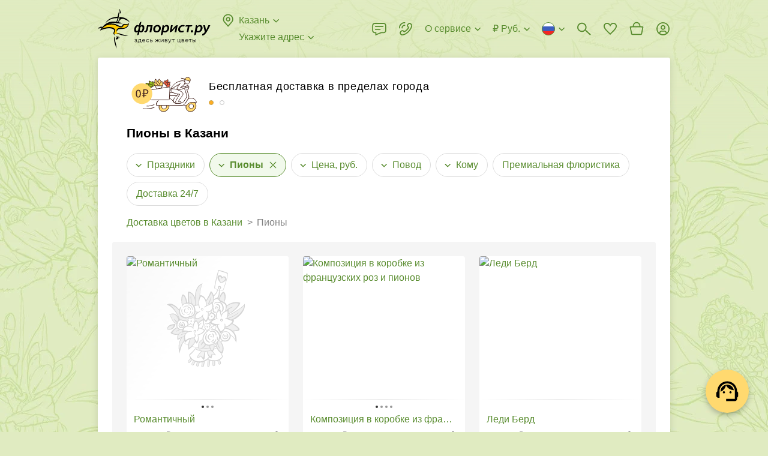

--- FILE ---
content_type: text/html; charset=utf-8
request_url: https://www.florist.ru/kazan/flowers/content:buketi-s-pionami
body_size: 106333
content:
<!doctype html>
        <html lang="ru" translate="no" >
        <head itemscope itemtype="http://schema.org/WPHeader">
            <meta http-equiv="X-UA-Compatible" content="IE=edge" /><meta charSet="utf-8" /><meta name="viewport" content="width=device-width, initial-scale=1"><title data-rh="true" itemprop="headline">Купить пионы в Казани с доставкой: букеты с пионами от ФЛОРИСТ.РУ</title><meta data-rh="true" name="theme-color" content="#CF8B54"/><meta data-rh="true" name="apple-mobile-web-app-title" content="Флорист.ру"/><meta data-rh="true" name="application-name" content="Florist.ru"/><meta data-rh="true" name="mobile-web-app-capable" content="yes"/><meta data-rh="true" name="msapplication-TileColor" content="#00a300"/><meta data-rh="true" name="msapplication-TileImage" content="/144x144.png"/><meta data-rh="true" name="description" itemprop="description" content="Букеты с пионами в Казани с доставкой. Купить во Флорист.ру. Вежливые курьеры ✔ Свежие цветы ✔ Гарантия качества ✔ Букет точно как на фото"/><link data-rh="true" rel="preconnect" href="https://cdn.florist.ru"/><link data-rh="true" rel="preconnect" href="https://www.googletagmanager.com"/><link data-rh="true" rel="preconnect" href="https://mc.yandex.ru"/><link data-rh="true" rel="apple-touch-icon-precomposed" sizes="57x57" href="/57x57.png"/><link data-rh="true" rel="apple-touch-icon-precomposed" sizes="114x114" href="/114x114.png"/><link data-rh="true" rel="apple-touch-icon-precomposed" sizes="72x72" href="/72x72.png"/><link data-rh="true" rel="apple-touch-icon-precomposed" sizes="144x144" href="/144x144.png"/><link data-rh="true" rel="apple-touch-icon-precomposed" sizes="120x120" href="/120x120.png"/><link data-rh="true" rel="apple-touch-icon-precomposed" sizes="152x152" href="/152x152.png"/><link data-rh="true" rel="icon" type="image/x-icon" href="/favicon.ico" sizes="16x16"/><link data-rh="true" rel="icon" type="image/png" href="/32x32.png" sizes="32x32"/><link data-rh="true" rel="alternate" href="https://www.florist.ru/kazan/flowers/content:buketi-s-pionami" hrefLang="ru"/><link data-rh="true" rel="alternate" href="https://www.florist.ru/en/kazan/flowers/content:buketi-s-pionami" hrefLang="en"/><link data-rh="true" rel="alternate" href="https://www.florist.ru/kk/kazan/flowers/content:buketi-s-pionami" hrefLang="kk"/><link data-rh="true" rel="canonical" href="https://www.florist.ru/kazan/flowers/content:buketi-s-pionami"/><link data-rh="true" rel="preload" href="https://cdn2.florist.ru/f/get/supplier/72/products/81251/05/fa/_3001f6d8c5a789b64560aba1fb0c/180x180/6878ae353da1b.jpg?quality=90&amp;fmt=avif,webp" imageSrcSet="https://cdn2.florist.ru/f/get/supplier/72/products/81251/05/fa/_3001f6d8c5a789b64560aba1fb0c/180x180/6878ae353da1b.jpg?quality=90&amp;fmt=avif,webp, https://cdn2.florist.ru/f/get/supplier/72/products/81251/05/fa/_3001f6d8c5a789b64560aba1fb0c/360x360/6878ae353da1b.jpg?quality=90&amp;fmt=avif,webp 2x" as="image" media="(max-width: 991px)" type="image/webp" fetchPriority="high"/><link data-rh="true" rel="preload" href="https://cdn2.florist.ru/f/get/supplier/72/products/81251/05/fa/_3001f6d8c5a789b64560aba1fb0c/270x270/6878ae353da1b.jpg?quality=90&amp;fmt=avif,webp" as="image" media="(min-width: 992px)" type="image/webp" fetchPriority="high"/><link data-chunk="client" rel="preload" as="script" href="/static/js/client.0de7ce5d.js.br"><link data-chunk="product" rel="preload" as="script" href="/static/js/product.478ab256.chunk.js.br"><style>.UrSU9fUF{position:fixed;left:0;top:0;right:0;z-index:1000;bottom:-40px;padding-bottom:40px;visibility:hidden;opacity:0}._3PjIt-dd{visibility:visible;opacity:1}._3PjIt-dd ._3mwYspNr{visibility:visible;opacity:1}._3mwYspNr{overflow-y:scroll;display:-webkit-flex;display:-moz-box;display:flex;-webkit-align-items:flex-start;-moz-box-align:start;align-items:flex-start;height:100vh;padding:30px 60px;background:rgba(0,0,0,.7);visibility:hidden;opacity:0}.fgVfrkoO{background:0 0}.zZOw3-XD{-webkit-transition:visibility .3s ease,opacity .3s ease;-moz-transition:visibility .3s ease,opacity .3s ease;transition:visibility .3s ease,opacity .3s ease}@media(max-width:991px){.zZOw3-XD{-webkit-transition:none;-moz-transition:none;transition:none}}@media(max-width:991px){._3mwYspNr{padding:52px 16px}}._3Lh_Kq4t{position:relative;z-index:10;width:100%;max-width:407px;padding:24px 24px;margin:auto;background-color:#fff;-webkit-box-shadow:0 2px 8px rgba(0,0,0,.2);box-shadow:0 2px 8px rgba(0,0,0,.2);border-radius:8px}._2bAs1Lwk{margin:0 auto}@media(max-width:991px){._3Lh_Kq4t{padding:16px 16px}}.Ql7EnxXG{max-width:580px}@media(max-width:991px){.Ql7EnxXG{max-width:407px}}._2DwFPBgZ{max-width:500px}._2ydEyHLD{-webkit-align-self:center;align-self:center;max-width:391px}._1hdAs7iy{-webkit-align-self:center;align-self:center;max-width:375px}._25ugmq2V{-webkit-align-self:center;align-self:center}@media(max-width:991px){._25ugmq2V{-webkit-align-self:flex-end;align-self:flex-end;min-height:0;max-width:none;-webkit-box-shadow:0 -2px 10px rgba(0,0,0,.07);box-shadow:0 -2px 10px rgba(0,0,0,.07);border-radius:8px 8px 0 0}}._2GIdkMFC{max-width:600px}@media(max-width:991px){._2GIdkMFC{max-width:407px}}.gMCb9N6J{max-width:600px}._2oWe3L-Q{max-width:600px}@media(max-width:991px){._2oWe3L-Q{max-width:100%}}._2oWe3L-Q iframe{width:100%;height:600px}.Ge8oetmG{max-width:424px}@media(max-width:991px){.Ge8oetmG{max-width:392px}}._38FVPKRq{max-width:800px;max-width:-webkit-calc(100vh - 30px * 2);max-width:-moz-calc(100vh - 30px * 2);max-width:calc(100vh - 30px * 2)}@media(max-width:991px){._38FVPKRq{max-width:-webkit-calc(100vh - 52px * 2);max-width:-moz-calc(100vh - 52px * 2);max-width:calc(100vh - 52px * 2)}}._1RmQqpbZ{max-width:738px}.Dsx2aVmj{max-width:960px}._3WFkLyhj{position:absolute;right:-36px;top:0;z-index:10;cursor:pointer;padding:12px;margin:-12px}@media(max-width:991px){._3WFkLyhj{right:0;top:-36px;padding:8px;margin:-8px}}._9bAWtHKt{width:24px;height:24px;fill:#ddd}._3WFkLyhj:hover ._9bAWtHKt{fill:#fff}.e1830xS-{display:block;font-size:20px;line-height:24px;font-weight:700;margin:0 40px 24px 0}._2BbSdjGU{font-size:0;margin:0 -8px}._1Xjo52uf{display:inline-block;width:50%;padding:0 8px}:export{desktopModalMargin:30px 60px;mobileModalMargin:52px 16px;desktopModalPadding:24px 24px;mobileModalPadding:16px 16px}html{height:100%}html *{max-height:1000000px;vertical-align:top;-webkit-box-sizing:border-box;-moz-box-sizing:border-box;box-sizing:border-box}html :after,html :before{vertical-align:top;-webkit-box-sizing:border-box;-moz-box-sizing:border-box;box-sizing:border-box}body{overflow-y:scroll;position:relative;min-width:320px;width:100%;height:100%;color:#000;font-size:16px;line-height:24px;font-family:"Trebuchet MS","Helvetica Neue",sans-serif;padding:0;margin:0;background-color:#e0ebc1;background-image:url(/static/media/background.b3ee91f6.webp);background-repeat:repeat;background-position:0 0}@media(max-width:991px){body{background:#fff}}#root{display:-webkit-flex;display:-moz-box;display:flex;-webkit-flex-direction:column;-moz-box-orient:vertical;-moz-box-direction:normal;flex-direction:column}p{font-size:16px;line-height:24px;text-indent:0;padding:0;margin:0 0 22px}table{margin:0 0 1.5em;border-collapse:collapse}table td{padding:0}:focus{outline:0}img{padding:0;margin:0;border:0}form{margin:0}h1,h2,h3,h4,h5,h6{padding:0;margin:0}ul{margin:0 0 10px 20px;padding:0}ul li{padding:0;list-style:none}ol{margin:0 0 10px 20px;padding:0}ol li{padding:0 0 0 16px}input,select,textarea{color:#000;font-size:16px;font-family:"Trebuchet MS","Helvetica Neue",sans-serif;padding:0;margin:0;background:0 0;border:0}::-webkit-input-placeholder{color:#828282}::-moz-placeholder{color:#828282}:-ms-input-placeholder{color:#828282}::-ms-input-placeholder{color:#828282}::placeholder{color:#828282}textarea{overflow:auto}button{color:#000;font-family:"Trebuchet MS","Helvetica Neue",sans-serif;padding:0;margin:0;background:0 0;border:0}button:disabled{cursor:default}.link,a{color:#5a8d30;text-decoration:none;cursor:pointer}.link:hover,a:hover{color:#ffac21;text-decoration:none}a.link-as-text,a[href^="tel:"]:not(.link-underline,.link){color:#000;text-decoration:none}a.link-as-text:hover,a[href^="tel:"]:not(.link-underline,.link):hover{color:#000;text-decoration:none}a[href^="tel:"]{white-space:nowrap}.img-contain,.img-cover{position:absolute;left:0;top:0;width:100%;height:100%}.img-cover{-o-object-fit:cover;object-fit:cover}.img-contain{-o-object-fit:contain;object-fit:contain}.title{display:block;font-size:21px;line-height:24px;font-weight:700;margin-bottom:21px}@media(max-width:991px){.title{margin-bottom:16px}}.title span{display:inline-block;font-size:32px;margin-top:-1px;margin-bottom:1px}@media(max-width:991px){.title span{font-size:28px;margin-top:0;margin-bottom:0}}.subtitle{display:block;font-size:18px;line-height:22px;font-weight:700;margin-bottom:20px}@media(max-width:991px){.subtitle{margin-bottom:16px}}.link-underline{overflow:hidden;position:relative;color:#5a8d30;font-size:16px;line-height:1.5;white-space:nowrap;text-overflow:ellipsis;cursor:pointer;-webkit-box-shadow:0 1px 0 0 rgba(90,141,48,.5);box-shadow:0 1px 0 0 rgba(90,141,48,.5)}.link-underline:hover{-webkit-box-shadow:0 1px 0 0 rgba(255,172,33,.5);box-shadow:0 1px 0 0 rgba(255,172,33,.5)}.link-underline_grey{color:#828282;-webkit-box-shadow:0 1px 0 0 rgba(130,130,130,.5);box-shadow:0 1px 0 0 rgba(130,130,130,.5)}.link-underline:hover{color:#ffac21;-webkit-box-shadow:0 1px 0 0 rgba(255,172,33,.5);box-shadow:0 1px 0 0 rgba(255,172,33,.5)}.link-underline_wrap{white-space:normal}@media(max-width:991px){body.is-locked-by-mobile-menu{overflow:hidden}body.is-locked-by-mobile-menu .__jivoMobileButton{pointer-events:none;opacity:0;visibility:hidden}}body.is-locked-by-modal{overflow:hidden;padding-right:17px}@media(max-width:991px){body.is-locked-by-modal{padding-right:0}body.is-locked-by-modal .social-fixed,body.is-locked-by-modal>jdiv{display:none}}body.is-locked-by-modal .fixed-to-right{margin-right:17px}@media(max-width:991px){body.is-locked-by-modal .fixed-to-right{margin-right:0}}body.is-locked-by-modal #modal-overlay{display:block}@media(max-width:991px){body.is-locked-by-filter .social-fixed,body.is-locked-by-filter>jdiv{display:none}}#modal-overlay{display:none}body.full-error{background:#fff}.wrapper-back{position:absolute;top:96px;bottom:51px;left:50%;width:1248px;margin-left:-624px;background-color:#fff;border-radius:4px;-webkit-box-shadow:0 2px 12px 1px rgba(0,0,0,.1);box-shadow:0 2px 12px 1px rgba(0,0,0,.1)}@media(min-width:1600px){.wrapper-back{width:1542px;margin-left:-771px}}@media(max-width:1319px){.wrapper-back{width:954px;margin-left:-477px}}@media(max-width:991px){.wrapper-back{display:none}}hr{height:22px;margin:0;border-width:0}@media(max-width:991px){.divider-inner{height:30px;margin-left:-16px;margin-right:-16px;background-color:#f5f5f5}}.btn{overflow:hidden;position:relative;display:inline-block;min-height:48px;color:#000;font-size:16px;line-height:1.5;font-weight:700;text-align:center;white-space:nowrap;cursor:pointer;padding:12px 32px;background-color:#ffd96f;border-radius:4px;-webkit-transition:background-color .1s ease,opacity .1s ease;-moz-transition:background-color .1s ease,opacity .1s ease;transition:background-color .1s ease,opacity .1s ease}.btn_wrap{white-space:normal}@media(max-width:991px){.btn{padding-left:12px;padding-right:12px}}.btn:hover,.btn_active{color:#000;background-color:#ffac21}.btn:disabled{color:rgba(0,0,0,.55);background-color:#f2f2f2;cursor:default}.btn_wide{width:100%}.btn_has_icon{padding-left:47px;padding-right:47px}.btn_light{padding:11px 31px;background-color:transparent;border:1px solid #ddd}@media(max-width:991px){.btn_light{padding-left:11px;padding-right:11px}}.btn_light:not(:disabled):hover{border-color:#828282;background-color:transparent}.btn_dark{color:#fff;background-color:#000}.btn_dark:not(:disabled):hover{color:#fff;background-color:#000;opacity:.8}.btn_sm{padding:7px 43px;min-height:initial}@media(max-width:991px){.btn_sm{padding-left:11px;padding-right:11px}}.btn_mini{min-height:40px;padding:8px 32px}@media(max-width:991px){.btn_mini{padding-left:11px;padding-right:11px}}.btn_micro{min-height:34px;line-height:20px;padding:8px 16px}.btn_icon{position:absolute;left:11px;top:50%;width:24px;height:24px;margin-top:-12px}.btn_change{min-height:40px;color:#5a8d30;font-weight:400;padding:7px 23px}@media(max-width:991px){.btn_change{padding-left:11px;padding-right:11px}}.mb-0{margin-bottom:0}.word-break{word-break:break-all}.no-wrap{white-space:nowrap}.font-weight-normal{font-weight:400}.lowercase{text-transform:lowercase}._2CK2HeZB{position:absolute;top:0;right:0;bottom:0;left:0}._3ysYa_61{background-color:#f5f5f5}._2bNCncDm{background-color:#fff}._1H2-vkHM{position:absolute;top:0;right:0;bottom:0;left:0;-webkit-animation:_2CK2HeZB 1.5s infinite ease;-moz-animation:_2CK2HeZB 1.5s infinite ease;animation:_2CK2HeZB 1.5s infinite ease}._1H2-vkHM:before{content:"";position:absolute;top:-150%;right:-150%;bottom:-150%;left:-150%;background:-webkit-gradient(linear,left top,right top,color-stop(25%,transparent),color-stop(50%,rgba(0,0,0,.05)),color-stop(75%,transparent));background:-webkit-linear-gradient(left,transparent 25%,rgba(0,0,0,.05) 50%,transparent 75%);background:-moz-linear-gradient(left,transparent 25%,rgba(0,0,0,.05) 50%,transparent 75%);background:linear-gradient(to right,transparent 25%,rgba(0,0,0,.05) 50%,transparent 75%);-webkit-transform:rotate(30deg);-moz-transform:rotate(30deg);-ms-transform:rotate(30deg);transform:rotate(30deg)}@-webkit-keyframes _2CK2HeZB{0%{-webkit-transform:translateX(-150%);transform:translateX(-150%)}100%{-webkit-transform:translateX(150%);transform:translateX(150%)}}@-moz-keyframes _2CK2HeZB{0%{-moz-transform:translateX(-150%);transform:translateX(-150%)}100%{-moz-transform:translateX(150%);transform:translateX(150%)}}@keyframes _2CK2HeZB{0%{-webkit-transform:translateX(-150%);-moz-transform:translateX(-150%);transform:translateX(-150%)}100%{-webkit-transform:translateX(150%);-moz-transform:translateX(150%);transform:translateX(150%)}}._1XgcWNDn{display:none}@media(max-width:991px){._1XgcWNDn{position:fixed;left:0;top:0;right:0;z-index:100;display:block;height:64px;background-color:#fff}}._1caUpeaO{display:none}@media(max-width:991px){._1caUpeaO{display:block;height:64px}}._1y6xgA-4{display:table;width:100%;z-index:120;padding:0 15px 0 90px;background:#f6f6f6 url(/static/media/background.6a58a83a.webp) repeat-x 0;background-size:auto 100%}.iDMH9y0p{position:absolute;left:5px;top:50%;width:25px;height:25px;cursor:pointer;padding:5px;margin-top:-12px}._8bjOA9ik{width:15px;height:15px;fill:#000}._1CuRxygr{overflow:hidden;position:absolute;left:38px;top:50%;width:40px;height:40px;margin-top:-20px;background-color:#fff;border-radius:10px;-webkit-box-shadow:1px 1px 5px rgba(0,0,0,.15);box-shadow:1px 1px 5px rgba(0,0,0,.15)}.PiM-Ggza{position:absolute;left:0;top:0;display:block;width:40px;height:40px;-webkit-transform:scale(.8);-moz-transform:scale(.8);-ms-transform:scale(.8);transform:scale(.8)}._4CPSmBWY{display:table-cell;height:64px;color:#000;font-size:15px;line-height:20px;letter-spacing:.02em;vertical-align:middle;padding:3px 0 1px}._37s8GMrn{display:table-cell;width:1%;vertical-align:middle;padding-left:15px}._3OgML3eR{display:block;color:#000;font-size:13px;line-height:20px;letter-spacing:.02em;text-transform:uppercase;white-space:nowrap;cursor:pointer;padding:5px 12px;margin-top:2px;background-color:#ffd96f;border-radius:4px}._3OgML3eR:hover{color:#000;text-decoration:none}._1X8OKWAg{-webkit-transform:translate(-21px);-moz-transform:translate(-21px);-ms-transform:translate(-21px);transform:translate(-21px);-webkit-animation:Y6tOiWnM 2s ease-out forwards;-moz-animation:Y6tOiWnM 2s ease-out forwards;animation:Y6tOiWnM 2s ease-out forwards}@-webkit-keyframes Y6tOiWnM{25%{-webkit-transform:translate(-21px);transform:translate(-21px)}50%{-webkit-transform:translate(9px);transform:translate(9px)}75%{-webkit-transform:translate(-3px);transform:translate(-3px)}100%{-webkit-transform:translate(0);transform:translate(0)}}@-moz-keyframes Y6tOiWnM{25%{-moz-transform:translate(-21px);transform:translate(-21px)}50%{-moz-transform:translate(9px);transform:translate(9px)}75%{-moz-transform:translate(-3px);transform:translate(-3px)}100%{-moz-transform:translate(0);transform:translate(0)}}@keyframes Y6tOiWnM{25%{-webkit-transform:translate(-21px);-moz-transform:translate(-21px);transform:translate(-21px)}50%{-webkit-transform:translate(9px);-moz-transform:translate(9px);transform:translate(9px)}75%{-webkit-transform:translate(-3px);-moz-transform:translate(-3px);transform:translate(-3px)}100%{-webkit-transform:translate(0);-moz-transform:translate(0);transform:translate(0)}}._2DsdVZQ1{display:-webkit-flex;display:-moz-box;display:flex;-webkit-align-items:center;-moz-box-align:center;align-items:center;font-size:0;color:#5a8d30;fill:#5a8d30;white-space:nowrap;cursor:pointer}._2DsdVZQ1:hover{color:#ffac21;fill:#ffac21}._2DsdVZQ1:hover ._2veqIx5w{stroke:#ffac21}._3Vy_6nka{display:inline-block;width:24px;height:24px;margin-left:-3px;margin-right:6px}._3APPs71Z{overflow:hidden;display:inline-block;max-width:-webkit-calc(100% - 27px - 16px);max-width:-moz-calc(100% - 27px - 16px);max-width:calc(100% - 27px - 16px);font-size:16px;line-height:1.5;text-overflow:ellipsis}._2veqIx5w{display:inline-block;width:16px;height:16px;fill:none;stroke:#5a8d30;margin:4px -3px 4px 3px}._2QrVy1S{position:relative;padding-top:8px}._3DTExQZT{padding-top:0}._3DTExQZT ._8oy8bOeK{display:none}.uqBAmwTu{position:relative;width:100%;font-size:16px;padding:14px 15px;background-color:#fff;border:1px solid #d4d4d4;border-radius:4px}._2HR5g0O0{padding-right:54px}._1sEEviq9{padding-left:43px}._1IN1ksHK{padding-right:40px}._3XxM1LkQ:not(._3LmlFHJb),.uqBAmwTu:focus:not(._3LmlFHJb){border-color:#000}._3XxM1LkQ:not(._3LmlFHJb),.uqBAmwTu:focus:not(._3LmlFHJb){border-color:#000}._3XxM1LkQ+._1ArxTEKa,.uqBAmwTu:focus+._1ArxTEKa{fill:#000}._3LmlFHJb{border-color:#e3352a}._1iDN3Oow{color:#828282;background-color:#fafafa;border-color:#d4d4d4}._3tIgRYWS{position:absolute;top:50%;-webkit-transition:fill .1s ease;-moz-transition:fill .1s ease;transition:fill .1s ease}._1ArxTEKa{left:0;width:24px;height:24px;fill:#d4d4d4;margin:-13px 12px -11px}._7fuOsOiM{width:16px;height:16px;right:50%;fill:#828282;margin:-9px -6px -7px}._7fuOsOiM:hover{fill:#000}._3WlsgT4d{position:absolute;right:0;top:0;z-index:5;width:40px;height:100%;cursor:pointer}textarea.uqBAmwTu{min-height:68px;resize:vertical}._8oy8bOeK{position:relative;display:block}._1o84BKy2{overflow:hidden;position:absolute;left:0;top:15px;z-index:1;display:block;color:#828282;font-size:16px;line-height:20px;white-space:nowrap;text-overflow:ellipsis;margin:0 16px;pointer-events:none}.pGj9qSYz{white-space:normal}._3xozbPyM{position:absolute;right:0;top:0;z-index:10;width:55px;height:100%;fill:#828282;cursor:pointer;-webkit-transition:fill .1s ease;-moz-transition:fill .1s ease;transition:fill .1s ease}._3xozbPyM:hover{fill:#000}._2cS2Segu{position:absolute;left:50%;top:50%;width:24px;height:24px;margin:-13px 0 0 -13px}._3Xv-0BH4,._8oy8bOeK .uqBAmwTu:focus+._1o84BKy2{top:-7px;font-size:12px;line-height:16px;padding:0 6px;margin:0 10px;background-color:#fff;border-radius:3px}._3LmlFHJb+._1o84BKy2{color:#e3352a}.qmbVygMp{display:block;color:#e3352a;font-size:12px;line-height:16px;margin:4px 16px 0}.MUtFSO78{margin-left:36px;margin-right:0}._4U_dPHMz{position:relative;display:-webkit-flex;display:-moz-box;display:flex;-webkit-justify-content:center;-moz-box-pack:center;justify-content:center;-webkit-align-items:center;-moz-box-align:center;align-items:center;min-height:24px}._2V70KP-x::-webkit-file-upload-button{display:none}._2fta1S1e{display:none}._2fta1S1e:checked+._2Z15FFUE{display:none}._2fta1S1e:checked+._2Z15FFUE+._2Co4dbkU{display:block}._2fta1S1e:checked+.UEyKs_9O:before{border-color:#5a8d30}._2fta1S1e:checked+.UEyKs_9O:after{content:"";background-color:#5a8d30}._1zXA0QMS{position:relative;display:inline-block;padding-left:36px;-webkit-user-select:none;-moz-user-select:none;-ms-user-select:none;user-select:none;cursor:pointer}._2q80G9EV{color:#828282}._2q80G9EV ._2Co4dbkU{fill:#d4d4d4}._1NeZY3vp{display:inline-block;font-size:16px;line-height:1.5}._1-8hbj-L{position:absolute;left:0;top:0;width:24px;height:24px}._2Z15FFUE{fill:#d4d4d4}._2Co4dbkU{display:none;fill:#5a8d30}.UEyKs_9O:after,.UEyKs_9O:before{position:absolute;left:50%;top:50%;border-radius:50%}.UEyKs_9O:before{content:"";width:20px;height:20px;margin:-10px 0 0 -10px;border:2px solid #d4d4d4}.UEyKs_9O:after{width:10px;height:10px;margin:-5px 0 0 -5px;background-color:#d4d4d4}.RJr_5MXe{position:relative;overflow:hidden;display:inline-block}._3-DS9J8W{display:none}._3-DS9J8W:checked+.u7NFaboN{background-color:#5a8d30}._3-DS9J8W:checked+.u7NFaboN:before{-webkit-transform:translateX(16px);-moz-transform:translateX(16px);-ms-transform:translateX(16px);transform:translateX(16px)}.u7NFaboN{position:relative;display:block;width:36px;height:20px;cursor:pointer;background-color:#d4d4d4;border-radius:10px;-webkit-transition:background-color .2s ease;-moz-transition:background-color .2s ease;transition:background-color .2s ease}.u7NFaboN:before{content:"";position:absolute;left:2px;top:50%;width:16px;height:16px;margin-top:-8px;background-color:#fff;border-radius:50%;-webkit-transition:-webkit-transform .2s ease;transition:-webkit-transform .2s ease;-moz-transition:transform .2s ease,-moz-transform .2s ease;transition:transform .2s ease;transition:transform .2s ease,-webkit-transform .2s ease,-moz-transform .2s ease}._3FuDeR5e{display:block;color:#e3352a;font-size:12px;line-height:16px;margin:4px 0 0 36px}._1XQPLQsm{display:-webkit-flex;display:-moz-box;display:flex;font-size:0}._3M2T4lJS{-webkit-flex:1;-moz-box-flex:1;flex:1}._20Qak39-{position:relative}._5Ljgw38O{position:relative;font-size:0;border:1px solid #d4d4d4;border-radius:4px}.dZPIE86I{border-color:#000}._1-S_WHHQ{color:#828282;background-color:#fafafa;border-color:#d4d4d4}._20AMnaIv{display:-webkit-flex;display:-moz-box;display:flex}._142ZoYXD{visibility:hidden}._1LV5g-im{display:inline-block;height:28px;padding:2px 6px 2px 6px;margin:-2px 4px -2px -6px;border-radius:4px}._1LV5g-im:hover{background-color:rgba(0,0,0,.05)}._2aNDMj_0{margin:6px 0 5px}.CrGP11dH{display:inline-block;width:16px;height:16px;stroke:#000;margin:4px 4px 4px 0}.ZgTG9GjQ{display:inline-block;white-space:nowrap;cursor:pointer;padding:12px 2px 11px 15px;border-radius:4px 0 0 4px}.r_VmE6DX{display:inline-block;font-size:16px;line-height:24px;-webkit-user-select:none;-moz-user-select:none;-ms-user-select:none;user-select:none}._1QQyxTWr{display:inline-block}.R4wknGtU{-webkit-flex:1;-moz-box-flex:1;flex:1;display:inline-block;font-size:16px;padding:14px 15px 14px 2px;width:100%}._2Fmul1ND{overflow:hidden;position:absolute;left:-1px;right:-1px;top:100%;z-index:100;margin-top:8px;background-color:#fff;border-radius:4px;-webkit-box-shadow:0 2px 12px 1px rgba(0,0,0,.2);box-shadow:0 2px 12px 1px rgba(0,0,0,.2);opacity:0;visibility:hidden;-webkit-transform:scale(1,0);-moz-transform:scale(1,0);-ms-transform:scale(1,0);transform:scale(1,0);-webkit-transform-origin:50% 0;-moz-transform-origin:50% 0;-ms-transform-origin:50% 0;transform-origin:50% 0}@media(max-width:991px){._2jvlk0uL{background-color:#fff}}._1ky-ZEJ6{-webkit-transition:opacity .2s ease,visibility .2s ease,-webkit-transform .2s ease;transition:opacity .2s ease,visibility .2s ease,-webkit-transform .2s ease;-moz-transition:opacity .2s ease,visibility .2s ease,transform .2s ease,-moz-transform .2s ease;transition:opacity .2s ease,visibility .2s ease,transform .2s ease;transition:opacity .2s ease,visibility .2s ease,transform .2s ease,-webkit-transform .2s ease,-moz-transform .2s ease}@media(max-width:991px){._1ky-ZEJ6{-webkit-transition:none;-moz-transition:none;transition:none}}.wiP2yCdn{opacity:1;visibility:visible;-webkit-transform:scale(1,1);-moz-transform:scale(1,1);-ms-transform:scale(1,1);transform:scale(1,1)}.H4dUkFuh{width:100%;font-size:16px;padding:11px 44px 12px 16px;border-bottom:1px solid rgba(0,0,0,.1)}._1I63Wnel{position:absolute;right:0;top:0;width:44px;height:43px;cursor:pointer}.FtONKf5u{position:absolute;left:50%;top:50%;width:16px;height:16px;fill:#828282;margin:-9px 0 0 -8px}._1I63Wnel:hover svg{fill:#000}._3XeLE3jX{overflow-x:hidden;overflow-y:auto;max-height:240px}@media(max-width:991px){._3XeLE3jX{max-height:120px}}._2PeKkZay{display:-webkit-flex;display:-moz-box;display:flex;-webkit-justify-content:space-between;-moz-box-pack:justify;justify-content:space-between;font-size:0;cursor:pointer;padding:6px 10px}._2PeKkZay:hover{background-color:rgba(0,0,0,.05)}.D85lb2OL{display:inline-block;padding:0 6px}.IpdUcOu3{display:inline-block;font-size:13px;line-height:18px}._36JlEmU3{margin:3px 0 4px 6px}.jBNg6EUw{display:inline-block;width:16px;height:11px;background-image:url(/static/media/flags.54f6638b.png);background-repeat:no-repeat}.jBNg6EUw._3ORuA4b4{background-position:-16px 0}.jBNg6EUw._1Wew-b23{background-position:-32px 0}.jBNg6EUw._3qt7llb_{background-position:-48px 0}.jBNg6EUw.svs4ieCR{background-position:-64px 0}.jBNg6EUw._3O2IfoDR{background-position:-80px 0}.jBNg6EUw._24BGvzj2{background-position:-96px 0}.jBNg6EUw.R5qzYshu{background-position:-112px 0}.jBNg6EUw._13HMBsKr{background-position:-128px 0}.jBNg6EUw.mJ5fCd9F{background-position:-144px 0}.jBNg6EUw._1mxSpvRX{background-position:-160px 0}.jBNg6EUw.Ztn5pjp0{background-position:-176px 0}.jBNg6EUw._2YB_HTnE{background-position:-192px 0}.jBNg6EUw._2xkXP55M{background-position:-208px 0}.jBNg6EUw._3h_jx7T4{background-position:-224px 0}.jBNg6EUw._3z0sAl6o{background-position:-240px 0}.jBNg6EUw._32XJxul7{background-position:0 -11px}.jBNg6EUw._2JjYBP52{background-position:-16px -11px}.jBNg6EUw._1ve0I5Wp{background-position:-32px -11px}.jBNg6EUw._2WnfOBSD{background-position:-48px -11px}.jBNg6EUw._3n6z186C{background-position:-64px -11px}.jBNg6EUw._2we2QgAf{background-position:-80px -11px}.jBNg6EUw.oldnHDh9{background-position:-96px -11px}.jBNg6EUw._3nb6PnZD{background-position:-112px -11px}.jBNg6EUw._106xZjxK{background-position:-128px -11px}.jBNg6EUw._3YFqjJUd{background-position:-144px -11px}.jBNg6EUw._1ztZ5aqm{background-position:-160px -11px}.jBNg6EUw._1e-r4GOh{background-position:-176px -11px}.jBNg6EUw._2NEd3l87{background-position:-192px -11px}.jBNg6EUw._2rjgnTC3{background-position:-208px -11px}.jBNg6EUw._1xuNGqu8{background-position:-224px -11px}.jBNg6EUw._3nfEZMF9{background-position:-240px -11px}.jBNg6EUw.bwqzxgBW{background-position:0 -22px}.jBNg6EUw._2TYHBXPK{background-position:-16px -22px}.jBNg6EUw._3uUdLKCD{background-position:-32px -22px}.jBNg6EUw._3F6M3EkW{background-position:-48px -22px}.jBNg6EUw._2WcH-N5b{background-position:-64px -22px}.jBNg6EUw.GFF_AwZ5{background-position:-80px -22px}.jBNg6EUw._3gVctD2i{background-position:-96px -22px}.jBNg6EUw._3tJ69G5u{background-position:-112px -22px}.jBNg6EUw.eW1F-3iE{background-position:-128px -22px}.jBNg6EUw._2SkO49D_{background-position:-144px -22px}.jBNg6EUw.e1UqaltM{background-position:-160px -22px}.jBNg6EUw.Jtkl_0fS{background-position:-176px -22px}.jBNg6EUw._19X-oNOf{background-position:-192px -22px}.jBNg6EUw.lHn_jfW3{background-position:-208px -22px}.jBNg6EUw._96iFuXhh{background-position:-224px -22px}.jBNg6EUw._1IVFF7ty{background-position:-240px -22px}.jBNg6EUw._2g6DQHV1{background-position:0 -33px}.jBNg6EUw._2VKXvRAJ{background-position:-16px -33px}.jBNg6EUw._1q25ao5R{background-position:-32px -33px}.jBNg6EUw.Nm4Kgmk-{background-position:-48px -33px}.jBNg6EUw._3R3buobs{background-position:-64px -33px}.jBNg6EUw._1ibmAqdE{background-position:-80px -33px}.jBNg6EUw.tiv8Iuqt{background-position:-96px -33px}.jBNg6EUw._2fqx7K7M{background-position:-112px -33px}.jBNg6EUw.awa0LjWn{background-position:-128px -33px}.jBNg6EUw._1ZLBQZp-{background-position:-144px -33px}.jBNg6EUw._3VEm8gVQ{background-position:-160px -33px}.jBNg6EUw._3rm-iRaL{background-position:-176px -33px}.jBNg6EUw._3u5quS29{background-position:-192px -33px}.jBNg6EUw._3VmaCLT1{background-position:-208px -33px}.jBNg6EUw._1kL6c-yT{background-position:-224px -33px}.jBNg6EUw.wfpXugD8{background-position:-240px -33px}.jBNg6EUw._102VM_lS{background-position:0 -44px}.jBNg6EUw.eFV1rOoa{background-position:-16px -44px}.jBNg6EUw._29Tw9F1A{background-position:-32px -44px}.jBNg6EUw._2HOd6Sjy{background-position:-48px -44px}.jBNg6EUw._3Yh_oIzP{background-position:-64px -44px}.jBNg6EUw.UjphVRKF{background-position:-80px -44px}.jBNg6EUw._1LlaDe9s{background-position:-96px -44px}.jBNg6EUw.mY5R-nbg{background-position:-112px -44px}.jBNg6EUw._1TMjxX9U{background-position:-128px -44px}.jBNg6EUw._1YUepWre{background-position:-144px -44px}.jBNg6EUw._2ffElsMu{background-position:-160px -44px}.jBNg6EUw._1FI5jwZ9{background-position:-176px -44px}.jBNg6EUw._3NetEHxK{background-position:-192px -44px}.jBNg6EUw._2qxTwWX9{background-position:-208px -44px}.jBNg6EUw._1cht1OR2{background-position:-224px -44px}.jBNg6EUw._144s4VPt{background-position:-240px -44px}.jBNg6EUw._3qHJoMdl{background-position:0 -55px}.jBNg6EUw._3vyQzHrC{background-position:-16px -55px}.jBNg6EUw._3LcExNpI{background-position:-32px -55px}.jBNg6EUw._3VxgsClZ{background-position:-48px -55px}.jBNg6EUw._17VXSuEA{background-position:-64px -55px}.jBNg6EUw.rhqMKGZ0{background-position:-80px -55px}.jBNg6EUw._3eNl9o3D{background-position:-96px -55px}.jBNg6EUw.lXbx-UTC{background-position:-112px -55px}.jBNg6EUw._2Lfynwmj{background-position:-128px -55px}.jBNg6EUw._3qMa5EV4{background-position:-144px -55px}.jBNg6EUw._2ks8kK3i{background-position:-160px -55px}.jBNg6EUw._3Sn6bTB3{background-position:-176px -55px}.jBNg6EUw._1SEjZwSx{background-position:-192px -55px}.jBNg6EUw.qpr7kTeo{background-position:-208px -55px}.jBNg6EUw._2d3fnPPH{background-position:-224px -55px}.jBNg6EUw._3jnAwkEi{background-position:-240px -55px}.jBNg6EUw._6_e-H5eM{background-position:0 -66px}.jBNg6EUw._1sbAXGSE{background-position:-16px -66px}.jBNg6EUw.-KlX4xiv{background-position:-32px -66px}.jBNg6EUw._3CQnwyOQ{background-position:-48px -66px}.jBNg6EUw._3nSTNJHt{background-position:-64px -66px}.jBNg6EUw._20ON2c13{background-position:-80px -66px}.jBNg6EUw._31KI7k23{background-position:-96px -66px}.jBNg6EUw.it53Va_E{background-position:-112px -66px}.jBNg6EUw._389BrV6Z{background-position:-128px -66px}.jBNg6EUw.drbBh4Mr{background-position:-144px -66px}.jBNg6EUw._2fRmD2YY{background-position:-160px -66px}.jBNg6EUw._2h8HA-ml{background-position:-176px -66px}.jBNg6EUw._2BKJTzgC{background-position:-192px -66px}.jBNg6EUw._3c0OIyIM{background-position:-192px -66px}.jBNg6EUw._18aCWrCT{background-position:-208px -66px}.jBNg6EUw._3OR_0pEF{background-position:-224px -66px}.jBNg6EUw._3d38bTKW{background-position:-240px -66px}.jBNg6EUw.e9Lvyzjs{background-position:0 -77px}.jBNg6EUw._3SpL7S6d{background-position:-16px -77px}.jBNg6EUw._3mKtu7zY{background-position:-32px -77px}.jBNg6EUw._3w9UJmiP{background-position:-48px -77px}.jBNg6EUw._13Miy0dh{background-position:-64px -77px}.jBNg6EUw._2EB4XgvQ{background-position:-80px -77px}.jBNg6EUw.fmhNB1Ax{background-position:-96px -77px}.jBNg6EUw._32WMLCEX{background-position:-112px -77px}.jBNg6EUw._1pUSCbxL{background-position:-128px -77px}.jBNg6EUw._1MNGbWTt{background-position:-144px -77px}.jBNg6EUw._1V7vH1jG{background-position:-160px -77px}.jBNg6EUw._27nAiAo0{background-position:-176px -77px}.jBNg6EUw._3tVCdWzk{background-position:-192px -77px}.jBNg6EUw.nGa6Ch7O{background-position:-208px -77px}.jBNg6EUw._2vROPNus{background-position:-224px -77px}.jBNg6EUw.vJlV77pG{background-position:-240px -77px}.jBNg6EUw._2QfzBogn{background-position:0 -88px}.jBNg6EUw._1YtozYza{background-position:-16px -88px}.jBNg6EUw.pIMGJmKT{background-position:-32px -88px}.jBNg6EUw.DvL5x7m_{background-position:-48px -88px}.jBNg6EUw._2WztU2FG{background-position:-64px -88px}.jBNg6EUw._21qtJdwm{background-position:-80px -88px}.jBNg6EUw._2fdkZjQh{background-position:-96px -88px}.jBNg6EUw._2t5pE_xQ{background-position:-112px -88px}.jBNg6EUw._2y_GTmUK{background-position:-128px -88px}.jBNg6EUw._1EjKOrXQ{background-position:-144px -88px}.jBNg6EUw._2_pHW_6_{background-position:-160px -88px}.jBNg6EUw._3QXFm4M_{background-position:-176px -88px}.jBNg6EUw._3Q7ybgF7{background-position:-192px -88px}.jBNg6EUw._8QFMHhvf{background-position:-208px -88px}.jBNg6EUw._2f4qzP0W{background-position:-224px -88px}.jBNg6EUw._1KFqvkH_{background-position:-240px -88px}.jBNg6EUw._1BWt18ts{background-position:0 -99px}.jBNg6EUw.tEpN3qEK{background-position:-16px -99px}.jBNg6EUw._3x9oyNmo{background-position:-32px -99px}.jBNg6EUw._1mb1fSrr{background-position:-48px -99px}.jBNg6EUw._29uDOimn{background-position:-64px -99px}.jBNg6EUw._2sUPD0jD{background-position:-80px -99px}.jBNg6EUw.dUQlUbU3{background-position:-96px -99px}.jBNg6EUw._3MmLhupU{background-position:-112px -99px}.jBNg6EUw._2KyPpJCQ{background-position:-128px -99px}.jBNg6EUw._14iXqZ9h{background-position:-144px -99px}.jBNg6EUw.tYaWjAys{background-position:-160px -99px}.jBNg6EUw._3hMZsf7j{background-position:-176px -99px}.jBNg6EUw._1WeE-qQD{background-position:-192px -99px}.jBNg6EUw._29RP4CkT{background-position:-208px -99px}.jBNg6EUw.Ir4RO9Ld{background-position:-224px -99px}.jBNg6EUw.voKEnynw{background-position:-240px -99px}.jBNg6EUw._1hmL57kL{background-position:0 -110px}.jBNg6EUw.P4_JIWZx{background-position:-16px -110px}.jBNg6EUw._3OAaybuM{background-position:-32px -110px}.jBNg6EUw._3NxkOpUg{background-position:-48px -110px}.jBNg6EUw.pueJ8Ipx{background-position:-64px -110px}.jBNg6EUw._1LhDExeE{background-position:-80px -110px}.jBNg6EUw.ZE9QzJe1{background-position:-96px -110px}.jBNg6EUw._1qBnbw75{background-position:-112px -110px}.jBNg6EUw._1I_YkSk1{background-position:-128px -110px}.jBNg6EUw._3XySmLOW{background-position:-144px -110px}.jBNg6EUw._3cXN5MUT{background-position:-160px -110px}.jBNg6EUw._2fbfokU4{background-position:-176px -110px}.jBNg6EUw.GnNrAAZA{background-position:-192px -110px}.jBNg6EUw._1AQ1l8Fn{background-position:-208px -110px}.jBNg6EUw._269hdGEk{background-position:-224px -110px}.jBNg6EUw._1gAWhEJC{background-position:-240px -110px}.jBNg6EUw.bP6LSlfo{background-position:0 -121px}.jBNg6EUw._3bpmWAmi{background-position:-16px -121px}.jBNg6EUw._2xIQTmz7{background-position:-32px -121px}.jBNg6EUw._2YmfTUUg{background-position:-48px -121px}.jBNg6EUw._30_wxL8Z{background-position:-64px -121px}.jBNg6EUw._3cPeuHmV{background-position:-80px -121px}.jBNg6EUw.srUDV9TA{background-position:-96px -121px}.jBNg6EUw._3OSpSQic{background-position:-112px -121px}.jBNg6EUw._2lY1C0cM{background-position:-128px -121px}.jBNg6EUw._2VGBjzS-{background-position:-144px -121px}.jBNg6EUw.dg6CyN2e{background-position:-160px -121px}.jBNg6EUw._2qd74OiR{background-position:-176px -121px}.jBNg6EUw._3QB6U9lK{background-position:-192px -121px}.jBNg6EUw._3dtnm8tg{background-position:-208px -121px}.jBNg6EUw._2J-kT_wd{background-position:-224px -121px}.jBNg6EUw._1vxBE_bA{background-position:-240px -121px}.jBNg6EUw._3dMN464O{background-position:0 -132px}.jBNg6EUw.NnpRwRRH{background-position:-16px -132px}.jBNg6EUw._3k2EO4jr{background-position:-32px -132px}.jBNg6EUw.bLIr-JXA{background-position:-48px -132px}.jBNg6EUw._397HFY-s{background-position:-64px -132px}.jBNg6EUw._1phBk9lO{background-position:-80px -132px}.jBNg6EUw.CPEK2jYk{background-position:-96px -132px}.jBNg6EUw._1g0b-vRE{background-position:-112px -132px}.jBNg6EUw._1r1M7VKR{background-position:-128px -132px}.jBNg6EUw._1BEdDwFI{background-position:-144px -132px}.jBNg6EUw.J0Ymh5ZM{background-position:-160px -132px}.jBNg6EUw._3EnuDw5z{background-position:-176px -132px}.jBNg6EUw.p2K0yRxo{background-position:-192px -132px}.jBNg6EUw._6WK7aXMP{background-position:-208px -132px}.jBNg6EUw.k6fNj4ku{background-position:-224px -132px}.jBNg6EUw._2uNCMNbq{background-position:-240px -132px}.jBNg6EUw._1w4L3b-I{background-position:0 -143px}.jBNg6EUw._2EZ6qaNY{background-position:-16px -143px}.jBNg6EUw.BDJKtwSt{background-position:-32px -143px}.jBNg6EUw._374T1feW{background-position:-48px -143px}.jBNg6EUw._229jFq2m{background-position:-64px -143px}.jBNg6EUw.uhvNmG6w{background-position:-80px -143px}.jBNg6EUw._1ursFVSf{background-position:-96px -143px}.jBNg6EUw._1O2GmaJD{background-position:-112px -143px}.jBNg6EUw._18aJrcwm{background-position:-128px -143px}.jBNg6EUw._2QAJOEjm{background-position:-144px -143px}.jBNg6EUw.WbD3hPaa{background-position:-160px -143px}.jBNg6EUw.s_Kvx8z8{background-position:-176px -143px}.jBNg6EUw._1oVCiBd0{background-position:-192px -143px}.jBNg6EUw._1C6Ee60d{background-position:-208px -143px}.jBNg6EUw._3nEG5KBK{background-position:-224px -143px}.jBNg6EUw._1X4wJz4O{background-position:-240px -143px}.jBNg6EUw._2udqeEnp{background-position:0 -154px}.jBNg6EUw._1hO6HM0e,.jBNg6EUw._3Tb2QEH1{background-position:-16px -154px}.jBNg6EUw._2NcSBRGY{background-position:-32px -154px}.jBNg6EUw._1hw6Mug3{background-position:-48px -154px}.jBNg6EUw._2HbVOKGE{background-position:-64px -154px}.jBNg6EUw._2kb2kjJb{background-position:-80px -154px}.jBNg6EUw.vh2mkVNf{background-position:-96px -154px}.jBNg6EUw.NfhUdShP{background-position:-112px -154px}.jBNg6EUw._2C10Ji7B{background-position:-128px -154px}.jBNg6EUw._1i5UW9no{background-position:-144px -154px}.jBNg6EUw._1Ck2wc5h{background-position:-160px -154px}.jBNg6EUw._2dFDQPzF{background-position:-176px -154px}.jBNg6EUw._3Zx8uiIe{background-position:-192px -154px}.jBNg6EUw.ESNRgvva{background-position:-208px -154px}.jBNg6EUw._2h1kY1NH{background-position:-224px -154px}.jBNg6EUw._2YY-tyz4{background-position:-240px -154px}.jBNg6EUw._2oSHs5qk{background-position:0 -165px}.jBNg6EUw.jHxrSZIG{background-position:-16px -165px}.jBNg6EUw._1jmSMtDP{background-position:-32px -165px}.jBNg6EUw._2obyrgUY{background-position:-48px -165px}.jBNg6EUw._1mjDtY6y{background-position:-64px -165px}.jBNg6EUw._3X5zlCYs{background-position:-80px -165px}.jBNg6EUw._1Lpd4fty{background-position:-96px -165px}.jBNg6EUw._3Pm-407p{background-position:-112px -165px}.jBNg6EUw._28JjLWxx{background-position:-128px -165px}.jBNg6EUw.JgWCkQMj{background-position:-144px -165px}.jBNg6EUw._337r0WUy{background-position:-160px -165px}.jBNg6EUw._1C1A7xfH{background-position:-176px -165px}._2NXlDte5{position:absolute;right:0;top:0;z-index:11;margin:8px}.ony5TA-f{overflow:hidden;position:relative;display:-webkit-flex;display:-moz-box;display:flex;-webkit-flex-direction:column;-moz-box-orient:vertical;-moz-box-direction:normal;flex-direction:column;width:100%;font-size:16px;line-height:1.5;padding-bottom:9px;background-color:#fff;border-radius:4px}@media(max-width:991px){.ony5TA-f{-webkit-box-shadow:0 2px 12px 1px rgba(0,0,0,.2);box-shadow:0 2px 12px 1px rgba(0,0,0,.2)}}@media(min-width:992px){._28gsUeA5{-webkit-transition:-webkit-box-shadow .3s ease;transition:-webkit-box-shadow .3s ease;-moz-transition:box-shadow .3s ease;transition:box-shadow .3s ease;transition:box-shadow .3s ease,-webkit-box-shadow .3s ease}}@media(min-width:992px){._28gsUeA5:hover{-webkit-box-shadow:0 4px 24px 2px rgba(0,0,0,.1);box-shadow:0 4px 24px 2px rgba(0,0,0,.1)}}._3_gf3f0b{display:block;width:100%}@media(max-width:991px){._3_gf3f0b{color:#000}._3_gf3f0b:hover{color:#000}}._3AjAQ59h{position:relative;padding-top:88%}._3urszxSP{overflow:hidden}@media(max-width:991px){._3AjAQ59h{padding-top:0}}._1e3AG9c9{font-size:0;padding-top:88%}._1ICZ_WGW{position:absolute;left:0;top:0;right:0;bottom:0}@media(max-width:991px){._1ICZ_WGW{position:static;display:inline-block;font-size:0;min-width:100%;white-space:nowrap}}@media(max-width:991px){._3gUiExGz{-webkit-transition:all .2s ease;-moz-transition:all .2s ease;transition:all .2s ease}}.zuLA5cUR{position:absolute;left:0;top:0;right:0;bottom:0}._3vyt3kay{opacity:0;-webkit-transition:opacity .3s ease;-moz-transition:opacity .3s ease;transition:opacity .3s ease}._2_eZedlE{opacity:1}@media(max-width:991px){.zuLA5cUR{position:relative;display:inline-block;width:100%;opacity:0;margin-left:-100%;-webkit-transition:none;-moz-transition:none;transition:none}}@media(max-width:991px){.zuLA5cUR:first-child{z-index:5;margin-left:0;opacity:1}}@media(max-width:991px){._6c3IBhVL{margin-left:0;opacity:1}}@media(max-width:991px){.IgXfdESb{-webkit-transform-origin:0 50%;-moz-transform-origin:0 50%;-ms-transform-origin:0 50%;transform-origin:0 50%}}@media(max-width:991px){._3ynGvycv{-webkit-transform-origin:100% 50%;-moz-transform-origin:100% 50%;-ms-transform-origin:100% 50%;transform-origin:100% 50%}}._1I-L3CPN{width:100%}@media(max-width:991px){._1I-L3CPN{max-width:200px;margin:0 auto}}._3Eluqiay{overflow:hidden;position:relative;padding-top:88%}.AscYVkVH{position:absolute;top:0;right:0;left:0}._3tUnKQc5{bottom:0}.tKwv3utX{width:100%;height:100%;opacity:0;-o-object-fit:cover;object-fit:cover}._1_euqDtJ{-webkit-transition:opacity .3s ease;-moz-transition:opacity .3s ease;transition:opacity .3s ease}._3kafBPGj{opacity:1}._2TOzxDt7{position:relative;display:block;z-index:10;padding:12px 12px 4px;background-color:#fff}@media(max-width:991px){._2TOzxDt7{padding-top:11px;padding-bottom:3px}}._2S4u3d6d{padding-top:22px}@media(max-width:991px){._2S4u3d6d{padding-top:20px}}._2TOzxDt7:before{content:"";position:absolute;left:0;top:0;right:0;height:1px;background:-webkit-gradient(linear,left top,right top,from(white),color-stop(50%,#e5e5e5),to(white));background:-webkit-linear-gradient(left,#fff 0,#e5e5e5 50%,#fff 100%);background:-moz-linear-gradient(left,#fff 0,#e5e5e5 50%,#fff 100%);background:linear-gradient(90deg,#fff 0,#e5e5e5 50%,#fff 100%)}._2TtpI2OX:before{background:-webkit-gradient(linear,left top,right top,from(white),color-stop(50%,#cbcbcb),to(white));background:-webkit-linear-gradient(left,#fff 0,#cbcbcb 50%,#fff 100%);background:-moz-linear-gradient(left,#fff 0,#cbcbcb 50%,#fff 100%);background:linear-gradient(90deg,#fff 0,#cbcbcb 50%,#fff 100%)}@media(max-width:991px){._2TtpI2OX{line-height:16px}}._138TOWQq{position:absolute;right:0;bottom:0;margin-right:26px}@media(max-width:991px){._138TOWQq{margin-right:0}}.w9tsNRPD{position:absolute;right:0;bottom:0;z-index:5;width:34px;height:40px;fill:#000;font-size:0;cursor:pointer;padding:11px 12px 13px 6px}@media(max-width:991px){.w9tsNRPD{display:none}}.w9tsNRPD:hover{fill:#ffac21}.ZjbXDUr6{width:16px;height:16px}._1LOThEir{display:none;white-space:nowrap}._14TvSDmD{position:absolute;bottom:100%;left:12px;line-height:16px}._3JY3BA25{display:block}._3JY3BA25:first-letter{text-transform:uppercase}._2LImwTb0{overflow:hidden;text-overflow:ellipsis;white-space:nowrap}@media(max-width:991px){._3JY3BA25{min-height:16px;font-size:12px;line-height:16px}}._1KvrG3Aq{font-weight:700;padding-left:12px;margin-top:auto;margin-right:42px}@media(max-width:991px){._1KvrG3Aq{display:-webkit-flex;display:-moz-box;display:flex;-webkit-flex-direction:column;-moz-box-orient:vertical;-moz-box-direction:normal;flex-direction:column}}@media(max-width:991px){._3kBD7BUG{-webkit-order:2;-moz-box-ordinal-group:3;order:2;display:block}}._3fSA3j6j{color:#828282}._15f3cTe3{position:relative;display:inline-block;color:#000;font-size:12px;text-decoration:line-through;margin:4px 0 -4px 2px;opacity:.5}@media(max-width:991px){._15f3cTe3{-webkit-order:1;-moz-box-ordinal-group:2;order:1;display:block;line-height:16px;margin:0 0 -4px}}._15f3cTe3 .font-weight-normal{display:none}@media(max-width:991px){._15f3cTe3 .font-weight-normal{display:inline}}._1nUUMZv3{-webkit-box-shadow:0 2px 12px 1px rgba(0,0,0,.2);box-shadow:0 2px 12px 1px rgba(0,0,0,.2)}@media(max-width:991px){._1nUUMZv3{padding-bottom:0;border-radius:0;-webkit-box-shadow:none;box-shadow:none}._1nUUMZv3 ._3AjAQ59h:after{display:none}._1nUUMZv3 ._2TOzxDt7{padding:8px 0 2px;margin-top:0}._1nUUMZv3 ._2TOzxDt7:before{display:none}._1nUUMZv3 ._1KvrG3Aq{padding:0}._1nUUMZv3 ._138TOWQq{margin:-9px -12px}}@-webkit-keyframes _2tF5j2Jr{0%{-webkit-transform:translateX(-150%);transform:translateX(-150%)}100%{-webkit-transform:translateX(150%);transform:translateX(150%)}}@-moz-keyframes _2tF5j2Jr{0%{-moz-transform:translateX(-150%);transform:translateX(-150%)}100%{-moz-transform:translateX(150%);transform:translateX(150%)}}@keyframes _2tF5j2Jr{0%{-webkit-transform:translateX(-150%);-moz-transform:translateX(-150%);transform:translateX(-150%)}100%{-webkit-transform:translateX(150%);-moz-transform:translateX(150%);transform:translateX(150%)}}.TqcTDj-Q{display:inline-block;width:100%;height:20px;margin:2px 0;background-color:rgba(0,0,0,.1);border-radius:4px}._30GkIhPC{width:50%}._39386Gx9{width:100%}@media(max-width:991px){._1kYPQI-t{height:14px;margin:0 0 2px}}._2zV8n68T{padding:0 12px}.wfOeOu6_{position:absolute;top:0;right:0;bottom:0;left:0;z-index:10}@media(max-width:991px){.wfOeOu6_{display:none}}._3dKzZjEK{position:absolute;top:0;height:100%}.PCtF9qqP{overflow:hidden;position:relative;width:100%;padding-top:88%}.PCtF9qqP img{position:absolute;left:0;top:0;width:100%;height:auto}._1beM65us{position:absolute;left:50%;top:100%;font-size:0;z-index:20;margin-top:9px;-webkit-transform:translateX(-50%);-moz-transform:translateX(-50%);-ms-transform:translateX(-50%);transform:translateX(-50%)}@media(max-width:991px){._1UXlv8s5{display:none}}@media(max-width:991px){._1beM65us{margin-top:7px}}._1VckTJon{position:relative;display:inline-block;width:8px;height:8px}._1VckTJon:after{content:"";position:absolute;left:50%;top:50%;width:4px;height:4px;margin:-2px 0 0 -2px;background-color:rgba(0,0,0,.8);border-radius:8px;opacity:.5}._20ft33mT:after{opacity:1}.bb4MS8fG{position:relative;margin:-24px 0;padding:24px 0;max-height:-webkit-calc(100vh - 30px * 2);max-height:-moz-calc(100vh - 30px * 2);max-height:calc(100vh - 30px * 2)}@media(max-width:991px){.bb4MS8fG{margin:-16px 0;padding:16px 0;max-height:-webkit-calc(100vh - 52px * 2);max-height:-moz-calc(100vh - 52px * 2);max-height:calc(100vh - 52px * 2)}}@media screen and (max-height:320px){.bb4MS8fG{max-height:none}}._1bauQvmT{display:block;font-size:16px;line-height:1.5;text-align:center;padding:24px 0 0}@media(max-width:991px){._1bauQvmT{padding:16px 0 0}}._2-hf2Z7-{overflow-y:auto;max-height:-webkit-calc(100vh - 182px);max-height:-moz-calc(100vh - 182px);max-height:calc(100vh - 182px);padding-top:8px;margin:0 -24px -12px}@media(max-width:991px){._2-hf2Z7-{max-height:-webkit-calc(100vh - 218px);max-height:-moz-calc(100vh - 218px);max-height:calc(100vh - 218px);padding-top:0;margin:0 -16px -12px}}@media screen and (max-height:320px){._2-hf2Z7-{max-height:none}}._2ZTFcL34{position:relative;display:-webkit-flex;display:-moz-box;display:flex;font-size:0;padding:13px 24px 12px;cursor:pointer}@media(max-width:991px){._2ZTFcL34{padding:13px 16px}}._2ZTFcL34:before{content:"";position:absolute;top:0;right:0;left:0;border-top:1px solid #f5f5f5}._2ZTFcL34:first-child{padding-top:12px}._2ZTFcL34:first-child:before{display:none}@media(max-width:991px){._2ZTFcL34{padding-right:16px;padding-left:16px}}._2ZTFcL34:first-child{border-top-width:0}._2ZTFcL34:after{position:absolute;right:0;bottom:0;left:0;margin:0 24px;border-bottom:1px solid #f5f5f5}._2ZTFcL34:hover ._1sZ8iWv1{color:#ffac21}.eSkxaJzh{overflow:hidden;position:relative;display:inline-block;width:48px;height:48px;margin-right:12px;border-radius:3px}._2b3gfU6p{-webkit-flex:1;-moz-box-flex:1;flex:1;-webkit-align-self:center;align-self:center}._1sZ8iWv1{display:block;color:#5a8d30;font-size:16px;line-height:1.5}.-pSQr3io{display:block;color:#000;font-size:12px;line-height:16px;margin-bottom:3px;opacity:.5}._2tO09HVs{display:-webkit-flex;display:-moz-box;display:flex;-webkit-justify-content:space-between;-moz-box-pack:justify;justify-content:space-between;-webkit-align-items:flex-end;-moz-box-align:end;align-items:flex-end;margin:0 -6px}._2HSW37r1{display:inline-block;padding:0 6px}._3rI8g5Wv{color:#000;font-size:16px;line-height:1.5;opacity:.5}._3rI8g5Wv>span{padding-left:0;margin-right:0}[data-selected]{background-color:rgba(0,0,0,.05)}._1Q8mIuwn{position:relative;z-index:20}._2YVib886{position:absolute;top:0;right:40px;bottom:0;width:40px;pointer-events:none}._3x-tYRwa{display:block;font-size:16px;line-height:1.5;padding:12px 24px;margin:12px -24px -24px;border-top:1px solid #f5f5f5}@media(max-width:991px){._3x-tYRwa{padding:12px 16px;margin:12px -16px -16px}}._13lZnVlg{overflow:hidden;position:relative;height:66px}@media(max-width:991px){._13lZnVlg{height:60px}}@media(max-width:379px){._13lZnVlg{margin-left:-5px}}._3khkZKpb{width:188px}@media(max-width:991px){._3khkZKpb{width:150px}}@media(max-width:379px){._3khkZKpb{width:140px}}@media(max-width:334px){._3khkZKpb{width:135px}}._2pDJ_kyJ{width:157px}@media(max-width:991px){._2pDJ_kyJ{width:124px}}@media(max-width:379px){._2pDJ_kyJ{width:114px}}@media(max-width:334px){._2pDJ_kyJ{width:109px}}._2X-v1H7E{width:160px}@media(max-width:991px){._2X-v1H7E{width:126px}}@media(max-width:379px){._2X-v1H7E{width:118px}}@media(max-width:334px){._2X-v1H7E{width:113px}}._3NJMV2yd{position:absolute;left:0;top:0;width:54px;height:66px}@media(max-width:991px){._3NJMV2yd{top:9px;width:34px;height:42px}}@media(max-width:334px){._3NJMV2yd{top:12px;width:29px;height:36px}}._2lshUEy5{position:absolute;right:0;top:0;height:66px}@media(max-width:991px){._2lshUEy5{height:57px;margin-top:-1px}}@media(max-width:379px){._2lshUEy5{height:52px;margin-top:2px}}.vLm7HmOL{width:135px}@media(max-width:991px){.vLm7HmOL{width:116px}}@media(max-width:379px){.vLm7HmOL{width:106px}}._39lUhOOR{width:104px}@media(max-width:991px){._39lUhOOR{width:90px}}@media(max-width:379px){._39lUhOOR{width:80px}}.i65kwE3V{width:106px}@media(max-width:991px){.i65kwE3V{width:92px}}@media(max-width:379px){.i65kwE3V{width:84px}}._1xgYbIXI{position:relative;z-index:10;width:100%;max-width:1152px;margin:0 auto;z-index:100}@media(min-width:1600px){._1xgYbIXI{max-width:1446px}}@media(max-width:1319px){._1xgYbIXI{max-width:858px}}@media(max-width:991px){._1xgYbIXI{max-width:none;padding-left:16px;padding-right:16px}}@media(max-width:991px){._1xgYbIXI{position:fixed;left:0;top:0;right:0;z-index:100;background-color:#fff}}@media(max-width:1319px){._1xgYbIXI{max-width:954px}}@media(max-width:991px){._23ILhzBr{margin-top:64px}}._3P9ppV5Y{display:-webkit-flex;display:-moz-box;display:flex;-webkit-align-items:center;-moz-box-align:center;align-items:center;height:96px;padding-top:20px;padding-bottom:20px}@media(max-width:991px){._3P9ppV5Y{position:relative;height:60px;padding-top:0;padding-bottom:0}._3P9ppV5Y:before{content:"";position:absolute;left:-16px;right:-16px;bottom:0;border-bottom:1px solid #d4d4d4}}._3noiXC-2{display:inline-block;padding:10px;margin:-10px 14px -10px -10px}@media(max-width:1319px){._3noiXC-2{margin-right:10px}}@media(max-width:991px){._3noiXC-2{margin-right:0}}._36BqAHnx{display:none}@media(max-width:991px){._36BqAHnx{display:-webkit-flex;display:-moz-box;display:flex;-webkit-align-items:center;-moz-box-align:center;align-items:center;height:100%;cursor:pointer;padding-left:16px;padding-right:16px;margin-left:-16px}._31IpobBg{position:relative;width:24px;height:24px}._31IpobBg span{position:absolute;left:50%;top:50%;width:18px;height:2px;display:block;margin-top:-1px;margin-left:-9px;background-color:#5a8d30;border-radius:1px}._31IpobBg span:after,._31IpobBg span:before{content:"";position:absolute;left:0;top:0;width:100%;height:100%;background-color:#5a8d30;border-radius:1px}._31IpobBg span:before{margin-top:-6px}._31IpobBg span:after{margin-top:6px}}._3unZMXum span{width:20px;margin-left:-10px;background-color:transparent}._3unZMXum span:after,._3unZMXum span:before{margin-top:0}._3unZMXum span:before{-webkit-transform:rotate(45deg);-moz-transform:rotate(45deg);-ms-transform:rotate(45deg);transform:rotate(45deg)}._3unZMXum span:after{-webkit-transform:rotate(-45deg);-moz-transform:rotate(-45deg);-ms-transform:rotate(-45deg);transform:rotate(-45deg)}.CUvbyl33{display:-webkit-flex;display:-moz-box;display:flex;-webkit-flex-direction:column;-moz-box-orient:vertical;-moz-box-direction:normal;flex-direction:column;-webkit-justify-content:center;-moz-box-pack:center;justify-content:center;min-width:0;margin-right:10px}@media(max-width:991px){.CUvbyl33{display:none}}._3FFhAsrl{display:-webkit-flex;display:-moz-box;display:flex;-webkit-align-items:center;-moz-box-align:center;align-items:center;margin-left:auto;margin-right:-10px}@media(max-width:399px){._3FFhAsrl{margin-right:-8px}}@media(max-width:361px){._3FFhAsrl{line-height:20px}}@media(max-width:349px){._3FFhAsrl{margin-right:-4px}}._37bmjsdP{position:relative;display:inline-block;margin:0 10px}@media(max-width:991px){._37bmjsdP{-webkit-order:2;-moz-box-ordinal-group:3;order:2}}@media(max-width:399px){._37bmjsdP{margin:0 8px}}@media(max-width:349px){._37bmjsdP{margin:0 6px}}._2klT5Cik{display:-webkit-flex;display:-moz-box;display:flex;-webkit-align-items:center;-moz-box-align:center;align-items:center}@media(max-width:991px){._2klT5Cik{-webkit-order:1;-moz-box-ordinal-group:2;order:1}}.DCbqWTIH{display:-webkit-flex;display:-moz-box;display:flex;-webkit-align-items:center;-moz-box-align:center;align-items:center;color:#5a8d30;white-space:nowrap;cursor:pointer}._1qviUAQa{position:relative;display:inline-block}@media(max-width:991px){._1qviUAQa{-webkit-order:2;-moz-box-ordinal-group:3;order:2}}.hqQ4RMI-{position:relative;padding:8px;margin:-8px}@media(max-width:349px){.hqQ4RMI-{padding:6px;margin:-6px}}._2q_hsnze{position:absolute;right:0;top:0;display:inline-block;min-width:18px;height:18px;color:#fff;font-size:12px;line-height:18px;text-align:center;pointer-events:none;padding:0 4px;margin:-8px;background-color:#fb6649;border-radius:9px}@media(max-width:361px){._2q_hsnze{min-width:16px;height:16px;line-height:16px}}@media(max-width:349px){._2q_hsnze{min-width:14px;height:14px;font-size:11px;line-height:14px;padding:0 3px;margin:-6px}}.DCbqWTIH:hover{color:#ffac21}.DCbqWTIH:hover svg{fill:#ffac21;stroke:#ffac21}.DCbqWTIH:hover ._1x7w4Edy{fill:none;stroke:#ffac21}._3LG0twdp{display:inline-block}._1x7w4Edy{display:inline-block;stroke:#5a8d30;width:16px;height:16px;margin-left:3px;margin-right:-3px}@media(max-width:991px){._1x7w4Edy{display:none}}._4SCchyGH{width:24px;height:24px;fill:#5a8d30;stroke:#5a8d30}@media(max-width:361px){._4SCchyGH{width:20px;height:20px}}._3VdTZ9R_{overflow:hidden;position:relative;width:22px;height:22px}._3VdTZ9R_:after{content:"";position:absolute;top:0;right:0;bottom:0;left:0;border-radius:50%;border:1px solid #5a8d30}._3QHfKA3P{overflow:hidden;width:22px;height:22px;border-radius:50%}._384irhqx{position:absolute;left:0;top:100%;z-index:100;padding:12px 0;margin-left:-16px;margin-top:12px;background:#fff;-webkit-box-shadow:0 0 4px rgba(0,0,0,.15);box-shadow:0 0 4px rgba(0,0,0,.15);border-radius:3px;opacity:0;visibility:hidden;-webkit-transform:translateY(10px);-moz-transform:translateY(10px);-ms-transform:translateY(10px);transform:translateY(10px);-webkit-transition-duration:.3s;-moz-transition-duration:.3s;transition-duration:.3s;-webkit-transition-timing-function:ease;-moz-transition-timing-function:ease;transition-timing-function:ease;-webkit-transition-property:none;-moz-transition-property:none;transition-property:none}@media(max-width:991px){._384irhqx{position:fixed;display:-webkit-flex;display:-moz-box;display:flex;-webkit-flex-direction:column;-moz-box-orient:vertical;-moz-box-direction:normal;flex-direction:column;top:0;right:0;bottom:-24px;padding:0 0 24px;margin-left:0;margin-top:0;background-color:rgba(0,0,0,.7);border-radius:0;-webkit-transform:none;-moz-transform:none;-ms-transform:none;transform:none;-webkit-transition:none;-moz-transition:none;transition:none}}@media(max-width:991px){._617F-cjh{overflow-y:auto;position:relative;-webkit-flex:1;-moz-box-flex:1;flex:1;display:-webkit-flex;display:-moz-box;display:flex;width:100%;height:100vh;padding:16px}}@media(max-width:991px){._2xaJ6ae7{position:relative;min-width:288px;z-index:1;padding:8px 0;margin:auto;background-color:#fff;border-radius:4px}._2xaJ6ae7>:first-child{margin-right:56px}}._1ChQft3w{opacity:1;visibility:visible;-webkit-transform:translateY(0);-moz-transform:translateY(0);-ms-transform:translateY(0);transform:translateY(0)}._1JuOxbNn{-webkit-transition-property:opacity,visibility,-webkit-transform;transition-property:opacity,visibility,-webkit-transform;-moz-transition-property:opacity,visibility,transform,-moz-transform;transition-property:opacity,visibility,transform;transition-property:opacity,visibility,transform,-webkit-transform,-moz-transform}._3u9ou5wf{display:block;white-space:nowrap;padding:6px 16px}@media(max-width:991px){._3u9ou5wf{font-size:18px;line-height:24px;padding:8px 16px}}@media(max-width:991px){._2Mggdf0F{display:none}}._3lJAq5QQ{overflow:hidden;position:relative;display:inline-block;line-height:0;margin:3px 0 5px 8px;border-radius:50%}._14luL6Ar{width:16px;height:16px}._3lJAq5QQ:after{content:"";position:absolute;top:0;right:0;bottom:0;left:0;border:1px solid #000;border-radius:50%;opacity:.25}._2nE2FnkM{display:block;color:#828282;font-size:12px;line-height:16px;margin:6px 16px -4px}@media(max-width:991px){._2nE2FnkM{font-size:14px;line-height:20px}}._2nE2FnkM:first-child{margin-top:4px}@media(max-width:991px){._2nE2FnkM:first-child{margin-top:8px}}._1N0Pn6eb{margin:6px 16px 4px}@media(max-width:991px){._1N0Pn6eb{margin-top:8px;margin-bottom:8px}}._2pa92HH6{display:none}@media(max-width:991px){._2pa92HH6{display:block;position:absolute;left:0;top:0;right:0;bottom:0}}._2ETpEkvy{display:none}@media(max-width:991px){._2ETpEkvy{display:block;position:absolute;right:16px;top:16px;z-index:5;cursor:pointer}}@media(max-width:991px){._1_R-Pobr{width:24px;height:24px;fill:#828282}}._3Of4kQYm{display:none}@media(max-width:991px){._3Of4kQYm{display:block;padding-top:8px;margin-top:8px;border-top:1px solid #ddd}}.jjPi53Rc{display:none}@media(max-width:991px){.jjPi53Rc{display:block;position:fixed;left:0;top:0;right:0;z-index:90;bottom:-40px;padding-top:60px;padding-bottom:40px;background-color:rgba(0,0,0,.7);opacity:0;visibility:hidden;-webkit-transition-duration:.3s;-moz-transition-duration:.3s;transition-duration:.3s;-webkit-transition-timing-function:ease;-moz-transition-timing-function:ease;transition-timing-function:ease;-webkit-transition-property:none;-moz-transition-property:none;transition-property:none}._3txncIRU{-webkit-transition-property:opacity,visibility;-moz-transition-property:opacity,visibility;transition-property:opacity,visibility}.Kl8i-DYW{opacity:1;visibility:visible}.Kl8i-DYW .UVvjtDbJ{-webkit-transform:scaleY(1);-moz-transform:scaleY(1);-ms-transform:scaleY(1);transform:scaleY(1)}.E6dTTZrh{position:fixed;top:0;right:0;left:0;bottom:0}.UVvjtDbJ{position:relative;z-index:5;overflow-y:auto;max-height:-webkit-calc(100vh - 60px);max-height:-moz-calc(100vh - 60px);max-height:calc(100vh - 60px);background-color:#fff;-webkit-box-shadow:0 0 4px rgba(0,0,0,.15);box-shadow:0 0 4px rgba(0,0,0,.15);-webkit-transform:scaleY(0);-moz-transform:scaleY(0);-ms-transform:scaleY(0);transform:scaleY(0);-webkit-transform-origin:50% 0;-moz-transform-origin:50% 0;-ms-transform-origin:50% 0;transform-origin:50% 0;-webkit-transition-duration:.3s;-moz-transition-duration:.3s;transition-duration:.3s;-webkit-transition-timing-function:ease;-moz-transition-timing-function:ease;transition-timing-function:ease;-webkit-transition-property:none;-moz-transition-property:none;transition-property:none}._1iQcpfxV{-webkit-transition-property:-webkit-transform;transition-property:-webkit-transform;-moz-transition-property:transform,-moz-transform;transition-property:transform;transition-property:transform,-webkit-transform,-moz-transform}.m1J9_ppW{position:relative;display:block;color:#5a8d30;stroke:#5a8d30;cursor:pointer;padding:12px 16px 13px}.m1J9_ppW:hover{color:#ffac21;stroke:#ffac21}.m1J9_ppW:after{content:"";position:absolute;left:16px;right:16px;bottom:0;border-bottom:1px solid #ddd}.m1J9_ppW:last-child:after{border-bottom-width:0}._37tfHNhJ{-webkit-text-decoration:underline dashed 1px;-moz-text-decoration:underline dashed 1px;text-decoration:underline dashed 1px;padding-left:42px}.JosnF9TM{position:absolute;left:16px;top:12px;width:24px;height:24px;fill:#5a8d30;stroke:none;margin:0 0 0 -4px}._3e5Viuem{position:relative;float:right;margin-left:12px}._3e5Viuem:before{content:"";position:absolute;left:50%;top:0;width:24px;height:24px;margin-left:-12px;background-color:#5a8d30;border-radius:50%}._3e5Viuem span{position:relative;z-index:1;display:inline-block;min-width:24px;height:24px;color:#fff;font-size:12px;text-align:center}._2vyf6l5w{position:relative;float:right;padding-right:30px;margin-left:8px}._2UIoFUlb{position:absolute;right:0;top:50%;width:24px;height:24px;margin-top:-12px}}@media(max-width:1319px){._8MGgEctr{display:none}}@media(max-width:991px){._3SXm8YAR{display:none}}._14-GbMkX{display:none}@media(max-width:1319px){._14-GbMkX{display:block}}._1lAyAReG{display:inline-block;font-size:16px;line-height:1.5;fill:none;stroke:#5a8d30;margin:4px 0 0 27px}._1lAyAReG:hover{stroke:#ffac21}._2u-JrCSK{overflow:hidden;display:inline-block;max-width:-webkit-calc(100% - 16px);max-width:-moz-calc(100% - 16px);max-width:calc(100% - 16px);white-space:nowrap;text-overflow:ellipsis}.UfnjhKsH{display:inline-block;width:16px;height:16px;margin:4px -3px 4px 3px}._2JrB0o-M{position:absolute;right:0;top:0;z-index:5;display:none;width:420px;padding-top:8px;margin:32px -68px 0 0;opacity:0;visibility:hidden}._2thd3Qvn{display:block}@media(max-width:991px){._2thd3Qvn{display:none}}.oZw_erfj{-webkit-transition:all .3s ease;-moz-transition:all .3s ease;transition:all .3s ease}._3cQuFDPI{opacity:1;visibility:visible}._2PGmlACO{position:relative;padding:0 24px 24px;background-color:#fff;border-radius:4px;-webkit-box-shadow:0 4px 24px 2px rgba(0,0,0,.1);box-shadow:0 4px 24px 2px rgba(0,0,0,.1);-webkit-transform:translateY(10px);-moz-transform:translateY(10px);-ms-transform:translateY(10px);transform:translateY(10px)}.AzsdBX40{-webkit-transform:translateY(0);-moz-transform:translateY(0);-ms-transform:translateY(0);transform:translateY(0)}._2PGmlACO:after{content:"";position:absolute;right:74px;top:-6px;border-left:6px solid transparent;border-right:6px solid transparent;border-bottom:6px solid #fff}.aN2d3rQ8{padding:24px 24px 0;margin:0 -24px 0;border-top:1px solid #ddd}._1Qv-e4x4{margin-top:16px}._1Qv-e4x4:first-child{margin-top:0}._1wiSGwIc{position:relative}.logo_dummy{display:none}@media(max-width:991px){body.is-locked-by-filter{overflow:hidden}body.is-locked-by-filter header{display:none}body.is-locked-by-filter .logo_dummy{position:fixed;top:0;right:0;left:0;z-index:100;display:block}}._2CwN--Z3{margin-bottom:-24px}._1v3o-hjH{margin-bottom:16px}._1-i0N1an{margin-bottom:24px}.QSs8dY_1{color:#828282;margin-bottom:24px}._3WUGVlKY{margin-bottom:24px}._14g2YDEa{position:relative;text-align:center;margin:-4px 0 20px}._14g2YDEa:before{content:"";position:absolute;left:0;right:0;top:50%;margin-top:1px;border-bottom:1px solid #ddd}._14g2YDEa span{position:relative;display:inline-block;color:#828282;font-size:16px;line-height:1.5;padding:0 12px;background-color:#fff}._1qlqfcpK{margin-bottom:24px}._1VjQMtpT{margin-bottom:12px}._1gE_B5-2{margin:0 0 20px}._1r2eIa-8{margin-bottom:12px}._3s2R4atY{margin:0 0 16px}._3s2R4atY img{width:100%;max-width:343px;height:auto}._2pR5aZ7Z{font-size:0;margin:32px -12px 24px}.xpEmivCE{display:inline-block;font-size:16px;line-height:1.5;margin:0 12px}._2i9MgOkI{margin-bottom:32px}@media(max-width:991px){._2i9MgOkI{margin-bottom:22px}}._2wZvrmsr{display:block;font-size:20px;line-height:24px;font-weight:700;margin:0 40px 16px 0}._3dLpT3BJ{position:relative;font-size:0;margin:-18px -10px 32px}._3dLpT3BJ:before{content:"";position:absolute;left:10px;right:10px;bottom:0;border-bottom:1px solid #ddd}.RCHhpM4u{position:relative;display:inline-block;color:#828282;font-size:20px;line-height:24px;font-weight:700;padding:18px 10px;cursor:pointer}@media(max-width:991px){.RCHhpM4u{font-size:16px}}.RCHhpM4u:hover,._3tO8hT1F{color:#000}._3tO8hT1F:after{content:"";position:absolute;left:10px;right:10px;bottom:0;border-bottom:2px solid #000}._2Tj6xNPT{display:block;font-size:18px;margin:0 40px 20px 0}@media(max-width:991px){._2Tj6xNPT{font-size:16px}}._1zo-sn1B{position:relative;margin-bottom:24px}@media(max-width:991px){._1zo-sn1B{margin-bottom:8px}}._3j24fnXI{position:relative;font-size:0;margin:-4px 0 20px}@media(max-width:991px){._3j24fnXI{margin:4px 0 8px}}._3j24fnXI:after{content:"";position:absolute;right:0;bottom:0;left:0;border-bottom:1px solid #d4d4d4}.SiGacwI7{position:relative;display:inline-block;font-size:18px;line-height:26px;padding:8px 16px 12px;cursor:pointer;z-index:1}.SiGacwI7:after{content:"";position:absolute;right:0;bottom:0;left:0;border-bottom:3px solid #d4d4d4;-webkit-transform:scale(1,0);-moz-transform:scale(1,0);-ms-transform:scale(1,0);transform:scale(1,0);-webkit-transition:-webkit-transform .2s ease;transition:-webkit-transform .2s ease;-moz-transition:transform .2s ease,-moz-transform .2s ease;transition:transform .2s ease;transition:transform .2s ease,-webkit-transform .2s ease,-moz-transform .2s ease}.SiGacwI7:hover:after{-webkit-transform:scale(1,1);-moz-transform:scale(1,1);-ms-transform:scale(1,1);transform:scale(1,1);border-bottom-width:3px}._1d4lBvK-:after{-webkit-transform:scale(1,1);-moz-transform:scale(1,1);-ms-transform:scale(1,1);transform:scale(1,1);border-bottom:3px solid #ffac21}._2d3al8IQ{position:relative}@media(max-width:991px){._2d3al8IQ{margin-bottom:-16px}}._187JQJYl{margin-bottom:12px}._3erUa6aP{margin-bottom:6px}@media(max-width:991px){._187JQJYl{margin-bottom:0}}._187JQJYl:last-child{margin-bottom:0}.HyDjcqv8{position:relative}.HyDjcqv8:before{content:"∙";position:absolute;left:-11px;top:0;font-size:16px;line-height:1.5}@media(max-width:991px){.HyDjcqv8:before{top:12px}}._3CbDmmuz{padding:0 16px}._3CbDmmuz:first-of-type{margin-top:12px}._3CbDmmuz:last-of-type{margin-bottom:12px}@media(max-width:991px){._2d3al8IQ>._187JQJYl:last-child ._8PeWF0tD{border-bottom-width:0}}._8PeWF0tD{overflow:hidden;display:inline-block;color:#000;font-size:16px;line-height:1.5;white-space:nowrap;text-overflow:ellipsis}@media(max-width:991px){._8PeWF0tD{display:block;white-space:normal;padding:12px 0;border-bottom:1px solid #ddd}}._8PeWF0tD:hover{color:#ffac21}._1XqIu0Z2{color:#828282}._1XqIu0Z2:hover{color:#828282}._2juQkmBO{display:block;font-size:18px;line-height:24px;margin-bottom:16px}._2juQkmBO:first-letter{text-transform:capitalize}@media(max-width:991px){._2juQkmBO{font-size:16px;padding:12px 0;margin-bottom:0;border-bottom:1px solid #ddd}}._3sx5499e{display:-webkit-flex;display:-moz-box;display:flex;-webkit-justify-content:space-between;-moz-box-pack:justify;justify-content:space-between;font-size:0;margin:0 -12px}@media(max-width:991px){._3sx5499e{display:block;margin:0}}._3SeaYly1{display:inline-block;padding:0 12px}.GH0eAnwj{width:50%}._2iMrwtLg{width:33.3333%}._2PKlBbtc{width:25%}@media(max-width:991px){._3SeaYly1{display:block;width:auto;padding:0}}._3SeaYly1:last-child ._187JQJYl:last-child ._8PeWF0tD{border-bottom-width:0}@media(max-width:991px){._3SeaYly1:last-child ._27FvxOzc:last-child{border-bottom-width:0}}._2RlHLCo-{display:inline-block;width:75%;height:20px;margin:2px 0;background-color:rgba(0,0,0,.1);border-radius:4px}.uqfxBBx3{display:block;color:#828282;font-size:14px;line-height:20px;font-style:italic;margin-top:16px}@media(max-width:991px){.uqfxBBx3{margin:6px 0 12px}}._27FvxOzc{position:relative;margin-bottom:12px;padding-left:30px}@media(max-width:991px){._27FvxOzc{padding-top:12px;padding-bottom:6px;border-bottom:1px solid #ddd}}._27FvxOzc:last-child{margin-bottom:0}._3cgPqNc4{display:block;color:#828282;font-size:16px;line-height:1.5}._20ewp9Q3{font-weight:600;margin-bottom:8px}@media(max-width:991px){._27FvxOzc ._8PeWF0tD{padding:0 0 6px;border-bottom-width:0}}._397ywzwP{position:absolute;left:0;top:0;margin:6px 0 0 0}@media(max-width:991px){._397ywzwP{margin-top:18px}}._3qL0jHZg{position:absolute;top:68px;z-index:100;width:400px;padding:10px 14px 14px;background-color:#fff;-webkit-box-shadow:0 2px 8px rgba(0,0,0,.2);box-shadow:0 2px 8px rgba(0,0,0,.2);border-radius:8px;margin-top:-14px}@media(max-width:991px){._3qL0jHZg{margin-top:0}}._16U8KSfi{margin-top:14px;opacity:0;-webkit-transform:translateY(28px);-moz-transform:translateY(28px);-ms-transform:translateY(28px);transform:translateY(28px);-webkit-transition:opacity .5s ease,-webkit-transform .5s ease;transition:opacity .5s ease,-webkit-transform .5s ease;-moz-transition:opacity .5s ease,transform .5s ease,-moz-transform .5s ease;transition:opacity .5s ease,transform .5s ease;transition:opacity .5s ease,transform .5s ease,-webkit-transform .5s ease,-moz-transform .5s ease}@media(max-width:991px){._16U8KSfi{-webkit-transform:translateY(14px);-moz-transform:translateY(14px);-ms-transform:translateY(14px);transform:translateY(14px);margin-top:0}}.V63OX-r8{opacity:1;-webkit-transform:translateY(0);-moz-transform:translateY(0);-ms-transform:translateY(0);transform:translateY(0)}@media(max-width:991px){._3qL0jHZg{top:110px;left:16px}}@media(max-width:574px){._3qL0jHZg{width:-webkit-calc(100% - 32px);width:-moz-calc(100% - 32px);width:calc(100% - 32px)}}._34C1rFGA{margin-bottom:10px;text-align:left}._2nBvrlhx{display:-webkit-flex;display:-moz-box;display:flex}._33QrnnRS{width:50%}._33QrnnRS:first-of-type{margin-right:12px}._3yutSFzC{font-size:0;margin:0 -8px}._3Ng3bJOm{display:inline-block;width:50%;padding:0 8px}._2CBbTrA8{position:relative;padding-top:8px}._3y_OYhMO{position:relative}._3EegTNVi{padding-right:32px}.I8Jgvo-r{width:100%;font-size:16px;padding:14px 40px 14px 15px;border:1px solid #d4d4d4;border-radius:4px}.I8Jgvo-r:focus{border-color:#000}._3LP25ejH{overflow:hidden;position:absolute;left:0;right:0;top:-webkit-calc(8px + 49px + 4px);top:-moz-calc(8px + 49px + 4px);top:calc(8px + 49px + 4px);z-index:10;text-align:left;background-color:#fff;-webkit-box-shadow:0 2px 12px 1px rgba(0,0,0,.2);box-shadow:0 2px 12px 1px rgba(0,0,0,.2);border-radius:4px}._1aiH4s0n{font-size:16px;padding:9px 15px;cursor:pointer;width:100%;display:block;background:0 0;border:none;text-align:left}._3mSNjKvs{display:block;color:#828282;font-size:12px;line-height:16px;margin:2px 0 0}._1aiH4s0n:hover,._1aiH4s0n[data-selected]{color:#000;background-color:#f5f5f5}._1jTgJqL2{display:block;color:#828282;font-size:14px;padding:9px 64px 7px 15px;cursor:default}._26tfJk29{position:absolute;right:0;bottom:12px;pointer-events:none}.KlkGTuKW{display:block;color:#efba00;font-size:12px;line-height:16px;margin:4px 16px 0}.yDeFhR42{position:absolute;right:0;top:0;bottom:0;width:40px;fill:#000;opacity:.5;cursor:pointer}._2hPZL-Bk{margin-right:32px}.yDeFhR42:hover{opacity:1}._1MCd-E_K{position:absolute;top:50%;left:50%;width:16px;height:16px;margin:-8px 0 0 -8px}.YmaYMgcP{padding:16px;margin-top:16px;background-color:#f5f5f5;border-radius:4px}._17yAAdd6{display:block;font-size:16px;line-height:24px;margin-bottom:8px}._17yAAdd6:last-child{margin-bottom:0}._9eVu44_R{margin-top:12px}.W38Dazyo{margin-top:20px}._2AoWs6WS{font-size:18px;margin-bottom:24px}._1Fc1GU7y{color:#5a8d30;stroke:#5a8d30}._1Fc1GU7y:hover{color:#ffac21;stroke:#ffac21}._3-mfijlT{display:inline-block;width:18px;height:18px;margin:3px 0 0 0}.zeM7vY2x{margin:0 0 12px}._1Zzu6Maz{margin-top:20px}.OkAuc_5y{text-align:center;margin:0 0 24px!important}._2gooyQ7a{font-size:0;margin:0 -8px}._27MS2fgw{display:inline-block;width:50%;padding:0 8px}._2u8wwbfH{position:relative}._3CTtifd3{position:relative;padding-top:100%}._1xrnLVIR{position:relative}._3DFQz3Cn{position:relative;overflow:hidden}._1zu4Bx4-{width:100%;height:auto;opacity:0;visibility:hidden}._1TF2g1f9{opacity:1;visibility:visible}.Nhxg6eSM{position:relative;display:none}._2beZhL01{display:block}.Nhxg6eSM:hover .CXNjMQl9:not(:disabled){opacity:1;visibility:visible}.CXNjMQl9{position:absolute;top:50%;width:48px;height:48px;padding:0;margin:-24px;cursor:pointer;background:#fff;border-radius:50%;-webkit-box-shadow:0 2px 12px 1px rgba(0,0,0,.2);box-shadow:0 2px 12px 1px rgba(0,0,0,.2);-webkit-transition-property:opacity,visibility,-webkit-box-shadow;transition-property:opacity,visibility,-webkit-box-shadow;-moz-transition-property:opacity,visibility,box-shadow;transition-property:opacity,visibility,box-shadow;transition-property:opacity,visibility,box-shadow,-webkit-box-shadow;-webkit-transition-duration:75ms;-moz-transition-duration:75ms;transition-duration:75ms;-webkit-transition-timing-function:linear;-moz-transition-timing-function:linear;transition-timing-function:linear;opacity:0;visibility:hidden}@media(max-width:991px){.CXNjMQl9{opacity:1;visibility:visible}}.CXNjMQl9:not(:disabled):hover{background:#fff;-webkit-box-shadow:0 2px 24px 1px rgba(0,0,0,.3);box-shadow:0 2px 24px 1px rgba(0,0,0,.3)}@media(max-width:991px){.CXNjMQl9:not(:disabled):hover{-webkit-box-shadow:0 2px 12px 1px rgba(0,0,0,.2);box-shadow:0 2px 12px 1px rgba(0,0,0,.2)}}.CXNjMQl9:disabled{opacity:0;visibility:hidden}.CXNjMQl9 svg{width:24px;height:24px;stroke:#828282}._3VEcqFMq{left:16px}._3eIFL9Ye{right:16px}@media(max-width:991px){.CXNjMQl9{margin-left:-16px;margin-right:-16px}._3VEcqFMq{left:0;border-radius:0 50% 50% 0}._3eIFL9Ye{right:0;border-radius:50% 0 0 50%}}._31B20zWN{display:block;font-size:14px;line-height:20px;text-align:center;margin-top:16px}._2DDlP_us{position:absolute;left:50%;top:50%;fill:#fb6649;width:48px;height:48px;margin:-24px 0 0 -24px}._2U_zhUcJ{position:absolute;top:0;right:0;bottom:0;left:0;opacity:.2;-webkit-filter:grayscale(100%);filter:grayscale(100%)}._2YhhQF2r{margin:-7.5% 0 7.5%}._1zrpDAz_{position:absolute;left:25%;top:18%;width:50%;height:auto}.iuF8IYE4{display:-webkit-flex;display:-moz-box;display:flex;-webkit-flex-wrap:wrap;flex-wrap:wrap;font-size:0}._2d80Ad2E{margin-left:8px;margin-right:8px}._2peFb7b-{display:-webkit-flex;display:-moz-box;display:flex;-webkit-flex-direction:column;-moz-box-orient:vertical;-moz-box-direction:normal;flex-direction:column;width:33.3333%;padding:0 8px;margin-bottom:16px}@media(max-width:991px){._2peFb7b-{width:50%}}._1zF39GQU{display:-webkit-flex;display:-moz-box;display:flex;-webkit-flex-direction:column;-moz-box-orient:vertical;-moz-box-direction:normal;flex-direction:column;-webkit-align-items:center;-moz-box-align:center;align-items:center;border:1px solid #d4d4d4;border-bottom:0;border-radius:4px 4px 0 0;padding:16px 16px 4px;height:100%}._2HtarU4O{overflow:hidden;position:relative;width:100%;margin-bottom:8px;border-radius:4px}._3N0K28u_{position:relative;padding-top:100%}._2HtarU4O:hover .RaiuXRpB{opacity:1}._1YmPmOlf{font-size:16px;text-align:center;margin-bottom:4px}._1YmPmOlf:first-letter{text-transform:capitalize}._2keT5yCP{width:100%;margin-bottom:12px}._1fvamutk{display:block;min-width:32px;font-size:16px;line-height:1.5;text-align:center;cursor:pointer;padding:3px;margin-bottom:8px;border:1px solid #d4d4d4;border-radius:4px}@media(max-width:991px){._1fvamutk{font-size:14px;line-height:20px}}._1fvamutk:last-child{margin-bottom:0}._76MXaEvy{background-color:#f1f9eb;border-color:#5a8d30}._1SUN5OrZ{font-size:16px;font-weight:700;text-align:center;margin-bottom:12px}._1Fqp8Hch{display:block;font-size:12px;line-height:16px;text-decoration:line-through;opacity:.5}.-ygX4W5I{margin-top:auto}._3BzJ8QA7{margin-top:-2px;white-space:normal}._3Le-I9L5{background-color:#5a8d30;color:#fff}._3Le-I9L5:hover{background-color:#53822c;color:#fff}._1XIHaeQm{opacity:0;-webkit-transition:opacity .3s ease;-moz-transition:opacity .3s ease;transition:opacity .3s ease}._3H0A76lY{opacity:1}.RaiuXRpB{position:absolute;right:0;top:0;z-index:10;stroke:#828282;line-height:0;cursor:pointer;padding:4px;margin:8px;background-color:#fff;border-radius:4px;-webkit-box-shadow:0 2px 6px 1px rgba(0,0,0,.2);box-shadow:0 2px 6px 1px rgba(0,0,0,.2);opacity:0}@media(max-width:991px){.RaiuXRpB{display:none}}.RaiuXRpB:hover{-webkit-box-shadow:0 4px 12px 2px rgba(0,0,0,.3);box-shadow:0 4px 12px 2px rgba(0,0,0,.3)}._2YVSmukN{width:20px;height:20px}.AEYhRIG-{position:relative;overflow:hidden}.NNWPW0TY{overflow:visible}._1RKWf7at{position:relative;height:100px}.XnJ6kFsg{position:relative;margin-bottom:16px}.HUnkBS-6{display:none}@media(max-width:991px){.HUnkBS-6{display:block;position:absolute;right:0;top:50%;cursor:pointer;margin-top:-12px}._1k9p3wjG{-webkit-transform:rotate(180deg);-moz-transform:rotate(180deg);-ms-transform:rotate(180deg);transform:rotate(180deg)}}.kcr95ea2{stroke:#828282;width:24px;height:24px}._3NhNX9R_{margin-bottom:0}@media(max-width:991px){.h0atdBMK{margin-right:40px}}._2pTgtswS{margin-top:24px}@media(max-width:991px){._1W2FQ6TR{display:none}.YI5-SNr_{display:block}}._1c-F8DRB{position:relative;min-height:70px;margin:-24px -24px}._2LruGsON{padding:24px 24px;border-bottom:1px solid #ddd}._2LruGsON:last-child{border-bottom-width:0}._1sisZ60R{display:-webkit-flex;display:-moz-box;display:flex;-webkit-flex-direction:column;-moz-box-orient:vertical;-moz-box-direction:normal;flex-direction:column;position:relative;min-height:100px;padding-left:112px;-webkit-user-select:none;-moz-user-select:none;-ms-user-select:none;user-select:none}._2a3DB6lW{padding-left:0}._2fYdJsP7{overflow:hidden;position:absolute;left:0;top:0;width:100px;height:100px;border-radius:4px}._2fYdJsP7:empty{display:none}._1sIaw47k{-webkit-filter:grayscale(1);filter:grayscale(1);opacity:.5}.YVf8EOae{position:absolute;right:0;top:-4px;fill:#d4d4d4;cursor:pointer}.YVf8EOae:hover{fill:#828282}.YVf8EOae svg{width:24px;height:24px}._1333zpB_{display:block;font-size:14px;line-height:16px;font-weight:700;margin-right:36px;margin-bottom:6px}._1333zpB_:first-letter{text-transform:capitalize}._-4mSvPMZ{display:block;color:#828282;font-size:12px;line-height:16px;margin-bottom:6px}._3s4lh2_t{margin-bottom:8px}._3TNAyHoG{position:absolute;right:0;bottom:0;display:block;font-size:16px;line-height:1.5;font-weight:700;padding:4px 0}._2jml737s{display:block;font-size:12px;line-height:16px;font-weight:400;text-align:right;text-decoration:line-through;margin:-16px 0 0;opacity:.5}._3HCA7ME7{display:block;font-size:16px;line-height:24px;font-style:italic;margin-top:8px}._1hZhVm9W{position:relative;display:inline-block;max-width:100%;margin-top:10px}.RCh3nJ0b{overflow:hidden;position:relative;display:block;font-size:16px;line-height:24px;white-space:pre-line;inline-size:100%;overflow-wrap:break-word;padding:12px 12px 10px;border:1px solid #d4d4d4;border-radius:8px}.RCh3nJ0b:after{content:"";position:absolute;top:85px;right:0;bottom:0;left:0;background:-webkit-gradient(linear,left top,left bottom,from(rgba(255,255,255,0)),color-stop(25%,rgba(255,255,255,.75)),to(white));background:-webkit-linear-gradient(top,rgba(255,255,255,0) 0,rgba(255,255,255,.75) 25%,#fff 100%);background:-moz-linear-gradient(top,rgba(255,255,255,0) 0,rgba(255,255,255,.75) 25%,#fff 100%);background:linear-gradient(to bottom,rgba(255,255,255,0) 0,rgba(255,255,255,.75) 25%,#fff 100%)}._1hZhVm9W:before{content:"";position:absolute;left:18px;top:-7px;z-index:1;width:10px;height:10px;background-color:#fff;border:1px solid #d4d4d4;border-right-width:0;border-bottom-width:0;-webkit-transform:rotate(45deg);-moz-transform:rotate(45deg);-ms-transform:rotate(45deg);transform:rotate(45deg);-webkit-transform-origin:0 0;-moz-transform-origin:0 0;-ms-transform-origin:0 0;transform-origin:0 0}._2o3Lz9R8{text-align:right;margin:4px 0 -8px}.XPQdbiSU{display:inline-block;color:#828282;fill:#828282;font-size:14px;line-height:20px;white-space:nowrap;opacity:.75;cursor:pointer}.XPQdbiSU:hover{color:#000;fill:#000}.ZZAafTQE{display:inline-block;width:12px;height:12px;margin:4px 0 4px 4px}._3TPsjzem{opacity:0;-webkit-transition:opacity .3s ease;-moz-transition:opacity .3s ease;transition:opacity .3s ease}._3xfeFGnG{opacity:1}._3YTsYbF7{display:inline-block;font-size:0;margin-top:auto}.wL1adn5A{display:inline-block;width:32px;height:32px;fill:#000;cursor:pointer;padding:5px;border:1px solid #ddd;border-radius:4px}.wL1adn5A:not(._38ins1zk):hover{border-color:#828282}.wL1adn5A svg{width:20px;height:20px}._38ins1zk{opacity:.5;cursor:default}.fdNk2IcS{display:inline-block;min-width:32px;font-size:16px;line-height:1.5;text-align:center;padding:4px}._236zWplH{min-width:0;padding-left:0;padding-right:0}._10nqHhJG{margin-top:24px}@media(max-width:991px){._2l8I6YWI{margin-top:0}}._1jlH4nrB{margin-bottom:24px}.RklvKtP0{display:block;color:#5a8d30;stroke:#5a8d30;margin-bottom:16px}.vVvj5xd_{position:relative;display:inline-block;width:20px;height:20px;margin:2px 8px 2px 0}.RklvKtP0:hover{stroke:#000}._3b00LnhS{font-size:0;padding:24px 0;border-top:1px solid #ddd}._3ZJRCnqE{padding:16px 24px;margin:0 -24px}._1smHrZG_{display:-webkit-flex;display:-moz-box;display:flex;-webkit-justify-content:space-between;-moz-box-pack:justify;justify-content:space-between;margin-top:8px}._1smHrZG_:first-child{margin-top:0}._3b00LnhS span{display:inline-block;font-size:16px;line-height:1.5;font-weight:700}._3b00LnhS span:last-child{margin-left:12px}._24IhMUNA span{font-size:18px;line-height:24px}._14_SBWy9 span{border-radius:5px;color:transparent;background-color:#f5f5f5}._1T64rBO0{display:-webkit-flex;display:-moz-box;display:flex;-webkit-justify-content:space-between;-moz-box-pack:justify;justify-content:space-between;font-size:0;padding:24px 0;border-top:1px solid #ddd}._2gYqry6t{-webkit-flex-direction:column;-moz-box-orient:vertical;-moz-box-direction:normal;flex-direction:column}._3UdraEaZ{display:inline-block;font-size:16px;line-height:1.5;font-weight:700}._3UdraEaZ:last-child{margin-left:12px}._3568DkMx{display:block;color:#828282;font-size:12px;line-height:16px;margin-top:6px}.aOyItGY6{display:block;font-size:16px;line-height:1.5;font-weight:700;padding:4px 0}._3noPYr50{display:block;color:#828282;font-size:12px;line-height:16px;padding-bottom:16px}._3noPYr50 a[href^="tel:"]{color:#828282}._3noPYr50 a[href^="tel:"]:hover{color:#828282}._13RgzhV_{text-align:center;margin:0 0 24px!important}._3UqGnaDB{font-size:0;margin:0 -8px}._39cgmF6s{display:inline-block;width:50%;padding:0 8px}.hUE1i4J0{border-top:1px solid #ddd;margin:0 0 24px}._1LjSGbyd{display:block;font-size:18px;line-height:22px;margin-bottom:16px}._2TJI3ft3{font-size:16px;line-height:24px;white-space:pre-line;inline-size:100%;overflow-wrap:break-word;margin:0}._3zGeY18R{display:block;font-size:16px;line-height:1.5;font-weight:700;margin:0 40px 24px 0}._5XrJorg{margin-bottom:-16px}.PawU-DdO{position:relative;min-height:24px;padding-left:28px;cursor:pointer;margin-bottom:16px}.PawU-DdO:before{content:"";position:absolute;left:0;top:50%;width:20px;height:20px;margin-top:-10px;border:2px solid #d4d4d4;border-radius:50%}._1JAJ7jFA:before{border-color:#5a8d30}._1JAJ7jFA:after{content:"";position:absolute;left:5px;top:50%;width:10px;height:10px;margin-top:-5px;background-color:#5a8d30;border-radius:50%}._1nTvLQUt{display:inline-block;font-size:16px;line-height:24px}.nypPVx6z{float:right;display:block;color:#d4d4d4;font-size:16px;line-height:24px;text-transform:uppercase;margin:0 0 0 8px}._2CaP9oQB{margin:-5px 0}@media(max-width:991px){._2CaP9oQB{position:relative;display:-webkit-flex;display:-moz-box;display:flex;-webkit-align-items:center;-moz-box-align:center;align-items:center;-webkit-justify-content:space-between;-moz-box-pack:justify;justify-content:space-between;color:#828282;padding:12px 26px 12px 0;margin:0;border-top:1px solid #ddd}}@media(max-width:991px){._30EHL5Xd{padding:12px 42px 13px 16px;border-top-width:0}._30EHL5Xd:after{content:"";position:absolute;right:0;bottom:0;left:0;margin:0 16px;border-bottom:1px solid #ddd}}._30EHL5Xd ._3KUdcGFe{margin-right:16px}._3B1y1o0_{overflow:hidden;position:relative;display:inline-block;line-height:0;margin:4px 10px 4px 0;border-radius:50%}._2qeN6tbS{width:16px;height:16px}._3B1y1o0_:after{content:"";position:absolute;top:0;right:0;bottom:0;left:0;border:1px solid #000;border-radius:50%;opacity:.25}._3YYIqCM1{display:inline-block}._3KUdcGFe{position:absolute;right:0;top:50%;width:24px;height:24px;stroke:#828282;margin-top:-13px}._1JWT9uGZ{position:relative;display:inline-block}._1JWT9uGZ:before{content:"";position:absolute;left:50%;top:50%;width:24px;height:24px;margin:-12px 0 0 -12px;background-color:#ffd96f;border-radius:50%}.K3XL4CJm{position:relative;z-index:1;display:inline-block;min-width:24px;font-size:14px;line-height:24px;text-align:center}._1b63_bth>div{float:right;margin:2px 0 2px 10px}._1b63_bth svg{width:20px;height:20px}._1N36UsPX{position:relative;min-height:664px}@media(min-width:1600px){._1N36UsPX{min-height:824px}}@media(max-width:1319px){._1N36UsPX{min-height:756px}}@media(max-width:991px){._1N36UsPX{min-height:1082px}}.FzwVzRXM{position:absolute;left:0;top:0;right:0;bottom:0;z-index:1001;visibility:hidden;opacity:0}._23FIFU24{position:fixed;bottom:-40px}._3N9p3UO3{background-color:rgba(255,255,255,.7)}._1bHRIciM{background-color:rgba(0,0,0,.7)}.w0pOM9kK{position:absolute;top:50%;font-size:0;width:100%;height:38px;line-height:0;text-align:center;padding:16px 0;margin-top:-19px}._3L1qsrPP{position:absolute;left:0;top:100%;width:100%;padding:0 16px}._3L1qsrPP span{display:block;color:#828282;font-size:14px;line-height:20px;text-align:center;width:100%;max-width:480px;margin:0 auto}.FzwVzRXM i{display:inline-block;width:6px;height:6px;margin:0 2px;background-color:#000;border-radius:50%;-webkit-animation:_3dF4pF9y 1s infinite ease;-moz-animation:_3dF4pF9y 1s infinite ease;animation:_3dF4pF9y 1s infinite ease;-webkit-animation-play-state:paused;-moz-animation-play-state:paused;animation-play-state:paused;opacity:0}.FzwVzRXM i:nth-child(1){-webkit-animation-delay:0s;-moz-animation-delay:0s;animation-delay:0s}.FzwVzRXM i:nth-child(2){-webkit-animation-delay:.16666s;-moz-animation-delay:.16666s;animation-delay:.16666s}.FzwVzRXM i:nth-child(3){-webkit-animation-delay:.33333s;-moz-animation-delay:.33333s;animation-delay:.33333s}.DbA2PnqB{background-color:#000}.DbA2PnqB i{background-color:#fff}._1Zp9kRsv{-webkit-transition:visibility .1s ease,opacity .1s ease;-moz-transition:visibility .1s ease,opacity .1s ease;transition:visibility .1s ease,opacity .1s ease}._1FW6K9EG{visibility:visible;opacity:1}._1FW6K9EG i{-webkit-animation-play-state:running;-moz-animation-play-state:running;animation-play-state:running;opacity:1}@-webkit-keyframes _3dF4pF9y{0%{opacity:0}50%{opacity:1}100%{opacity:0}}@-moz-keyframes _3dF4pF9y{0%{opacity:0}50%{opacity:1}100%{opacity:0}}@keyframes _3dF4pF9y{0%{opacity:0}50%{opacity:1}100%{opacity:0}}._1Ixozll0{display:inline-block;font-size:16px;line-height:1.5;-webkit-transition:visibility .2s ease,opacity .2s ease;-moz-transition:visibility .2s ease,opacity .2s ease;transition:visibility .2s ease,opacity .2s ease}._2zQBUxkY{visibility:hidden;opacity:0}._2SNRwKP0{font-size:14px;line-height:20px}._1N-0bvEa{text-align:center;padding:216px 0}@media(max-width:991px){._1N-0bvEa{padding:108px 0}._3jxABWPm{padding-left:20px;padding-right:20px}}._1Ghvy668{display:inline-block;margin:0 auto}.DUHL9jZ7{display:-webkit-inline-flex;display:-moz-inline-box;display:inline-flex;text-align:left;margin:0 -27px}@media(max-width:1319px){.DUHL9jZ7{margin:0 -16px}}@media(max-width:991px){.DUHL9jZ7{display:block;text-align:center;margin:0}}.lOzrccVL{display:inline-block;padding:0 27px}@media(max-width:1319px){.lOzrccVL{padding:0 16px}}@media(max-width:991px){.lOzrccVL{display:block;padding:0}}._2poXX-Le{-webkit-flex:1;-moz-box-flex:1;flex:1}._391JAXHb{width:100%;max-width:189px;height:auto}@media(max-width:991px){._391JAXHb{display:none}}.nuB4XlBW{display:block;font-size:80px;line-height:80px;font-weight:700;margin-bottom:12px}.ucS8Cu-J{display:block;font-weight:700;margin-bottom:8px}.rK_V4bGf{margin-top:32px}.bco1zbf0{position:fixed;left:0;bottom:0;right:0;z-index:10000;text-align:center;padding:24px 0;pointer-events:none}@media(max-width:991px){.bco1zbf0{padding:0}}._3bcT6MiV{position:relative;display:inline-block;width:100%;max-width:1200px;padding:16px 72px 16px 24px;background-color:rgba(0,0,0,.87);border-radius:4px;pointer-events:auto}@media(min-width:1600px){._3bcT6MiV{max-width:1494px}}@media(max-width:1319px){._3bcT6MiV{max-width:858px}}@media(max-width:991px){._3bcT6MiV{max-width:none;padding:12px 56px 12px 16px;border-radius:4px 4px 0 0}}._3J_XDZrg{display:block;color:rgba(255,255,255,.87);font-size:16px;line-height:1.5;text-align:left}@media(max-width:991px){._3J_XDZrg{font-size:14px;line-height:20px}}.lkfJru7k{position:absolute;right:12px;top:4px;cursor:pointer;fill:#fff;padding:12px;opacity:.87}@media(max-width:991px){.lkfJru7k{right:4px;top:0}}.lkfJru7k:hover{opacity:1}._3IvvXl4z{width:24px;height:24px}._2zU537Tr{position:relative;text-align:center;padding:8px 24px;background-color:#ffd96f}._2Ut8uR03{position:absolute;right:0;top:0;z-index:1;width:44px;height:100%;fill:#828282;cursor:pointer}._2Ut8uR03:hover{fill:#000}._2pg0r5HU{position:absolute;left:50%;top:50%;width:16px;height:16px;margin:-8px 0 0 -8px}@media(max-width:991px){._2zU537Tr{display:none}}._1PnoYchl{display:inline-block;width:100%;max-width:1152px;text-align:right}@media(min-width:1600px){._1PnoYchl{max-width:1446px}}@media(max-width:1319px){._1PnoYchl{max-width:858px}}._2dPtowN7{display:inline-block;font-size:16px;line-height:1.5;margin:2px 16px 2px}._1T6Eyv74{display:inline-block;color:#000;font-size:14px;line-height:20px;padding:3px 11px;background-color:#fff;border:1px solid #ddd;border-radius:4px}._1T6Eyv74:hover{color:#000;border:1px solid #828282}._3EfMEP2u{position:relative;display:none}@media(max-width:991px){._3EfMEP2u{display:block}}@media(max-width:991px){._1cO0W6Ym{position:relative;display:block;padding:12px 56px 12px 16px;background-color:#5a8d30}}._7AQb1xpm{font-size:0;padding-right:22px}._21m0CeNF{display:inline-block;color:#fff;font-size:16px;line-height:1.5}._3YAO_Wo1{display:inline-block;width:20px;height:20px;stroke:#fff;margin:2px -22px 2px 2px}._3fZG-VIk{position:absolute;right:0;top:0;z-index:1;width:56px;height:100%;cursor:pointer}.BBRGKM37{position:absolute;left:50%;top:50%;width:20px;height:20px;fill:#fff;margin:-10px 0 0 -10px}._2Xek9Waa{color:#fff;fill:#fff;font-size:0;text-align:center;padding:8px 16px 8px 52px;margin-bottom:24px;border-radius:4px}._2v-QIuFt{color:#000;fill:#000}._2Xek9Waa+._2Xek9Waa{margin-top:-12px}._3-1eYz4X{background-color:rgba(40,202,109,.8)}.P2MQyYD2{background-color:rgba(255,172,33,.8)}.T1U94zVS{background-color:#fb6649}._11aEcH_-{display:inline-block;width:24px;height:24px;margin:0 12px 0 -36px}._2av6JA0m{display:inline-block;font-size:16px;line-height:24px}._23kjM19B{text-align:left}._3JPVBy5i{text-align:right}._3m77JrsV{position:relative;z-index:10;width:100%;max-width:1152px;margin:0 auto;z-index:1000}@media(min-width:1600px){._3m77JrsV{max-width:1446px}}@media(max-width:1319px){._3m77JrsV{max-width:858px}}@media(max-width:991px){._3m77JrsV{max-width:none;padding-left:16px;padding-right:16px}}._3m1CVeW7{position:absolute;right:0;width:100%}._1entfok5{position:relative;z-index:10;width:100%;max-width:1152px;margin:0 auto;position:fixed;top:16px}@media(min-width:1600px){._1entfok5{max-width:1446px}}@media(max-width:1319px){._1entfok5{max-width:858px}}@media(max-width:991px){._1entfok5{max-width:none;padding-left:16px;padding-right:16px}}@media(max-width:991px){._3m1CVeW7{right:16px}._1entfok5{top:8px}}@media(max-width:767px){._3m1CVeW7{right:8px;left:8px}._1entfok5{top:initial;bottom:8px}}._2_44nKho{position:absolute;right:0;border-radius:4px;padding:16px 20px 16px 56px;max-width:532px;background:#fff;-webkit-box-shadow:0 2px 12px 1px rgba(0,0,0,.2);box-shadow:0 2px 12px 1px rgba(0,0,0,.2);-webkit-animation-timing-function:ease-in-out;-moz-animation-timing-function:ease-in-out;animation-timing-function:ease-in-out;-webkit-animation-duration:.2s;-moz-animation-duration:.2s;animation-duration:.2s;-webkit-animation-fill-mode:forwards;-moz-animation-fill-mode:forwards;animation-fill-mode:forwards;-webkit-transition:top ease-in-out .2s,opacity ease-in-out .2s;-moz-transition:top ease-in-out .2s,opacity ease-in-out .2s;transition:top ease-in-out .2s,opacity ease-in-out .2s}._3FQV7JX-{-webkit-animation-name:_1lNUrdN_;-moz-animation-name:_1lNUrdN_;animation-name:_1lNUrdN_}._3J3ugXBV{-webkit-animation-name:_2s4FGq3w;-moz-animation-name:_2s4FGq3w;animation-name:_2s4FGq3w}._1EcBqiUt{position:absolute;left:20px;top:16px;width:24px;height:24px}._5sbFU2BF{fill:#28ca6d}._3sct-G7P{fill:#ffac21}._2BY3Vwre{fill:#e3352a}._1aYRwyhk{display:block;font-size:16px;line-height:1.5}@media(max-width:767px){._2_44nKho{width:-webkit-calc(100vw - 16px);width:-moz-calc(100vw - 16px);width:calc(100vw - 16px);right:0;left:0}._3FQV7JX-{-webkit-animation-name:_3JBA25XJ;-moz-animation-name:_3JBA25XJ;animation-name:_3JBA25XJ}._3J3ugXBV{-webkit-animation-name:_3V-eYlpY;-moz-animation-name:_3V-eYlpY;animation-name:_3V-eYlpY}}@-webkit-keyframes _1lNUrdN_{from{opacity:0;-webkit-transform:translateY(-100%);transform:translateY(-100%)}to{opacity:1;-webkit-transform:translateY(0);transform:translateY(0)}}@-moz-keyframes _1lNUrdN_{from{opacity:0;-moz-transform:translateY(-100%);transform:translateY(-100%)}to{opacity:1;-moz-transform:translateY(0);transform:translateY(0)}}@keyframes _1lNUrdN_{from{opacity:0;-webkit-transform:translateY(-100%);-moz-transform:translateY(-100%);transform:translateY(-100%)}to{opacity:1;-webkit-transform:translateY(0);-moz-transform:translateY(0);transform:translateY(0)}}@-webkit-keyframes _2s4FGq3w{from{opacity:1;-webkit-transform:translateY(0);transform:translateY(0)}to{opacity:0;-webkit-transform:translateY(-100%);transform:translateY(-100%)}}@-moz-keyframes _2s4FGq3w{from{opacity:1;-moz-transform:translateY(0);transform:translateY(0)}to{opacity:0;-moz-transform:translateY(-100%);transform:translateY(-100%)}}@keyframes _2s4FGq3w{from{opacity:1;-webkit-transform:translateY(0);-moz-transform:translateY(0);transform:translateY(0)}to{opacity:0;-webkit-transform:translateY(-100%);-moz-transform:translateY(-100%);transform:translateY(-100%)}}@-webkit-keyframes _3JBA25XJ{from{opacity:0;-webkit-transform:translateX(-100%) translateY(-100%);transform:translateX(-100%) translateY(-100%)}to{opacity:1;-webkit-transform:translateX(0) translateY(-100%);transform:translateX(0) translateY(-100%)}}@-moz-keyframes _3JBA25XJ{from{opacity:0;-moz-transform:translateX(-100%) translateY(-100%);transform:translateX(-100%) translateY(-100%)}to{opacity:1;-moz-transform:translateX(0) translateY(-100%);transform:translateX(0) translateY(-100%)}}@keyframes _3JBA25XJ{from{opacity:0;-webkit-transform:translateX(-100%) translateY(-100%);-moz-transform:translateX(-100%) translateY(-100%);transform:translateX(-100%) translateY(-100%)}to{opacity:1;-webkit-transform:translateX(0) translateY(-100%);-moz-transform:translateX(0) translateY(-100%);transform:translateX(0) translateY(-100%)}}@-webkit-keyframes _3V-eYlpY{from{opacity:1;-webkit-transform:translateX(0) translateY(-100%);transform:translateX(0) translateY(-100%)}to{opacity:0;-webkit-transform:translateX(100%) translateY(-100%);transform:translateX(100%) translateY(-100%)}}@-moz-keyframes _3V-eYlpY{from{opacity:1;-moz-transform:translateX(0) translateY(-100%);transform:translateX(0) translateY(-100%)}to{opacity:0;-moz-transform:translateX(100%) translateY(-100%);transform:translateX(100%) translateY(-100%)}}@keyframes _3V-eYlpY{from{opacity:1;-webkit-transform:translateX(0) translateY(-100%);-moz-transform:translateX(0) translateY(-100%);transform:translateX(0) translateY(-100%)}to{opacity:0;-webkit-transform:translateX(100%) translateY(-100%);-moz-transform:translateX(100%) translateY(-100%);transform:translateX(100%) translateY(-100%)}}.KEu5kjNv{position:fixed;right:32px;bottom:32px;z-index:100;pointer-events:none}@media(max-width:991px){.KEu5kjNv{right:0;bottom:0;left:0;top:0}}._3ZYHqWCP{display:none}@media(max-width:991px){._3ZYHqWCP{display:block;position:fixed;left:0;top:0;right:0;bottom:0;background-color:rgba(0,0,0,.7);pointer-events:auto;opacity:0;visibility:hidden}}._3FJgMC_u{opacity:1;visibility:visible}._1_lxVXhm{position:absolute;right:0;bottom:0;width:72px;height:72px;cursor:pointer;background-color:#ffd96f;border-radius:50%;-webkit-box-shadow:0 4px 10px rgba(0,0,0,.25);box-shadow:0 4px 10px rgba(0,0,0,.25);pointer-events:auto}@media(max-width:991px){._1_lxVXhm{right:16px;bottom:16px;width:56px;height:56px}}.Gh-45qH4{position:absolute;left:50%;top:50%;fill:#000;-webkit-transform:scale(0);-moz-transform:scale(0);-ms-transform:scale(0);transform:scale(0);opacity:0;visibility:hidden}@media(min-width:992px){._24pFwR3k{-webkit-transform:scale(1);-moz-transform:scale(1);-ms-transform:scale(1);transform:scale(1);opacity:1;visibility:visible}}._3H0wVolW{width:44px;height:44px;margin:-22px 0 0 -22px}@media(max-width:991px){._3H0wVolW{-webkit-transform:scale(.7777);-moz-transform:scale(.7777);-ms-transform:scale(.7777);transform:scale(.7777);opacity:1;visibility:visible}}._1Ux4_xtV{width:36px;height:36px;margin:-18px 0 0 -18px}@media(max-width:991px){._1Ux4_xtV{opacity:0;visibility:hidden}}.v6vM7NZX{position:absolute;right:0;top:0;z-index:1;display:block;width:18px;height:18px;color:#fff;font-size:12px;line-height:18px;text-align:center;background-color:#fb6649;border-radius:50%}._26KL7TKF{-webkit-transition:opacity .3s ease,visibility .3s ease,-webkit-transform .3s ease;transition:opacity .3s ease,visibility .3s ease,-webkit-transform .3s ease;-moz-transition:opacity .3s ease,visibility .3s ease,transform .3s ease,-moz-transform .3s ease;transition:opacity .3s ease,visibility .3s ease,transform .3s ease;transition:opacity .3s ease,visibility .3s ease,transform .3s ease,-webkit-transform .3s ease,-moz-transform .3s ease}._1H2mS8zd{position:absolute;right:0;bottom:80px;z-index:10;padding:16px;background-color:#fff;border-radius:8px;-webkit-box-shadow:0 2px 12px 1px rgba(0,0,0,.2);box-shadow:0 2px 12px 1px rgba(0,0,0,.2);opacity:0;visibility:hidden;-webkit-transform-origin:100% 100%;-moz-transform-origin:100% 100%;-ms-transform-origin:100% 100%;transform-origin:100% 100%;-webkit-transform:scale(0);-moz-transform:scale(0);-ms-transform:scale(0);transform:scale(0);pointer-events:auto}@media(max-width:991px){._1H2mS8zd{bottom:0;min-width:0;width:100%;max-width:450px;padding:16px;border-radius:8px 0 0 0;-webkit-box-shadow:0 -2px 10px rgba(0,0,0,.07);box-shadow:0 -2px 10px rgba(0,0,0,.07);-webkit-transform:scale(1,0);-moz-transform:scale(1,0);-ms-transform:scale(1,0);transform:scale(1,0)}}._2pb2hlrw{opacity:1;visibility:visible;-webkit-transform:scale(1);-moz-transform:scale(1);-ms-transform:scale(1);transform:scale(1)}._1CSODPmt{display:none}@media(max-width:991px){._1CSODPmt{display:block;position:absolute;right:0;top:-48px;cursor:pointer;padding:12px}}._1e7NuN-b{width:24px;height:24px;fill:#fff}.CM2Ywn0-{display:block;font-weight:700;margin-bottom:12px;-webkit-user-select:none;-moz-user-select:none;-ms-user-select:none;user-select:none}@media(max-width:991px){.CM2Ywn0-{margin-right:40px}}.saSNQwHy{max-width:450px;font-size:0;white-space:nowrap;margin:0 -6px -12px;-webkit-user-select:none;-moz-user-select:none;-ms-user-select:none;user-select:none}@media(max-width:991px){.saSNQwHy{white-space:normal}}._1r7fSPkV{display:inline-block;width:90px;white-space:normal;padding:0 6px;margin-bottom:12px}@media(max-width:991px){._1r7fSPkV{width:20%}}._3Cg-7AdM{position:relative;display:block;color:#000;text-align:center;cursor:pointer}._3Cg-7AdM:hover{color:#000}._2IpDPF59{position:relative;padding-top:100%;background-color:#f5f5f5;border-radius:50%}._1T6WkGs_{position:absolute;left:20px;top:20px;display:block;width:39px;height:39px;background-color:#9742dd;border-radius:8px}@media(max-width:991px){._1T6WkGs_{position:absolute;left:50%;top:50%;width:49%;height:49%;-webkit-transform:translate(-49%,-49%);-moz-transform:translate(-49%,-49%);-ms-transform:translate(-49%,-49%);transform:translate(-49%,-49%)}}.D7GHgXAl{position:absolute;top:0;right:0;bottom:0;left:0;width:100%;height:100%;fill:#5a8d30}._3WUUxWBc{position:absolute;left:50%;top:50%;fill:red;-webkit-transform:translate(-50%,-50%);-moz-transform:translate(-50%,-50%);-ms-transform:translate(-50%,-50%);transform:translate(-50%,-50%)}.yC3VpO2g{display:block;font-size:12px;line-height:16px;margin-top:12px}._3J2j_yfd{margin-bottom:24px}._2nioGwYj{margin-bottom:24px}._1u2hWUv-{display:block;color:#828282;font-size:16px;line-height:1.5;margin-bottom:8px}.xsa_FT96{display:inline-block;font-size:0}._1BX31Jyr{display:inline-block;width:24px;height:24px;fill:#5a8d30;margin-right:12px}.V0Z-WcuV{display:inline-block;font-size:20px;line-height:24px}._2QjpND7U{position:relative}@media(min-width:992px){._2QjpND7U{min-width:304px}}.bDvV1dEW{margin-bottom:16px}._1cL1Gdqt{min-height:78px;margin-bottom:24px}.iCUWk8Qt{margin-bottom:20px}.Difq2zU4{margin-bottom:12px}#jvLabelWrap,.__jivoMobileButton{display:none!important}body.is-jivo-closed #jcont{display:none!important}._3UQm74Tk{overflow:hidden;position:relative;height:4px}@media(max-width:991px){._3UQm74Tk{height:20px;margin-left:-16px;margin-right:-16px;background-color:#f5f5f5}}._1pzN4o35{position:absolute;left:50%;top:0;width:1446px;height:4px;margin-left:-723px}@media(max-width:991px){._1pzN4o35{display:none}}._1SiIQGQ5{display:none}@media(max-width:991px){._1SiIQGQ5{display:block;height:20px;margin-left:-16px;margin-right:-16px;background-color:#f2f2f2}._1SiIQGQ5+._1SiIQGQ5{display:none}}._3AkBWwFO{display:inline-block;margin-bottom:12px;width:33.3333%;padding-left:12px;padding-right:12px}@media(max-width:991px){._3AkBWwFO{display:block;margin-bottom:0;width:auto;padding:0}._3AkBWwFO:first-child>._2WIBCXoO{border-top-width:0}}._26DLmWD7{margin-bottom:8px}@media(max-width:991px){._26DLmWD7{padding:8px 0;margin-bottom:0}}._20-Q9RQo,._2WIBCXoO{font-size:16px;line-height:1.5}._2WIBCXoO{position:relative;display:block;color:#828282;margin-bottom:8px}@media(max-width:991px){._2WIBCXoO{color:#000;cursor:pointer;margin-bottom:0;padding:12px 0;border-top:1px solid #ddd}.Tfsrc91D .dj9P7iAV{-webkit-transform:rotate(180deg);-moz-transform:rotate(180deg);-ms-transform:rotate(180deg);transform:rotate(180deg)}}.dj9P7iAV{display:none}@media(max-width:991px){.dj9P7iAV{display:block;position:absolute;right:0;top:50%;width:24px;height:24px;stroke:#828282;margin-top:-13px}}@media(max-width:991px){._2hg2yho0{display:none;padding:8px 0}._2pFvH7FE{display:block}}._2F1iiBf_{display:-webkit-flex;display:-moz-box;display:flex;-webkit-flex-wrap:wrap;flex-wrap:wrap;margin-left:-12px;margin-right:-12px;margin-bottom:16px}@media(max-width:991px){._2F1iiBf_{display:block;margin:0}}._3VtCHgWF{margin-bottom:24px}@media(max-width:991px){._3VtCHgWF{display:-webkit-flex;display:-moz-box;display:flex;-webkit-flex-wrap:wrap;flex-wrap:wrap;padding-top:20px;margin-bottom:0}}._3q2wL-g9{text-align:right;margin-bottom:4px}._35AmLa9P{margin-bottom:8px}@media(max-width:991px){._35AmLa9P{margin-bottom:4px}}@media(max-width:991px){._3q2wL-g9{width:100%;text-align:left}}._1sKV7jBL,.b-4Yh0hT{font-size:16px;line-height:1.5}._1sKV7jBL{color:#828282}@media(max-width:991px){._1sKV7jBL{color:#000}}.b-4Yh0hT{color:#000}._11uH0mWO{font-size:14px;line-height:20px}.b-4Yh0hT:hover{color:#000}@media(max-width:991px){.b-4Yh0hT{color:#828282}.b-4Yh0hT:hover{color:#828282}}._1drY02ee{margin-bottom:8px}@media(max-width:991px){._1drY02ee{margin-bottom:0}}._1rYUvkLF{display:none}._1Qt0gawp{display:inline-block;color:#828282;font-size:16px;line-height:1.5;margin-top:8px;margin-bottom:8px}._1Qt0gawp:hover{color:#ffac21}@media(max-width:991px){._1Qt0gawp{display:block;padding:12px 0;margin:0;border-top:1px solid #ddd}}._2_dmLlEp{display:-webkit-flex;display:-moz-box;display:flex;-webkit-justify-content:flex-end;-moz-box-pack:end;justify-content:flex-end;text-align:right;margin:8px -12px}@media(max-width:991px){._2_dmLlEp{-webkit-justify-content:space-between;-moz-box-pack:justify;justify-content:space-between;-webkit-justify-content:space-around;justify-content:space-around;padding:20px 0;margin:8px 0 0;border-bottom:1px solid #ddd;border-top:1px solid #ddd}}._3RcWzQ3u{display:inline-block;padding-left:12px;padding-right:12px}.gvAc2iLW{display:block;padding:8px;margin:-8px}._1zv8oNVJ{width:24px;height:24px;fill:#828282}._23dga61B{display:-webkit-flex;display:-moz-box;display:flex;-webkit-flex-wrap:wrap;flex-wrap:wrap;-webkit-justify-content:flex-start;-moz-box-pack:start;justify-content:flex-start;margin-left:-8px;margin-right:-8px;margin-bottom:24px}@media(max-width:991px){._23dga61B{display:block;margin:0}}.EKIvCAoQ{padding-left:8px;padding-right:8px}@media(max-width:991px){.EKIvCAoQ{padding:0}}._1WSpyuBa{color:#828282;font-size:16px;line-height:1.5}._1WSpyuBa:hover{color:#ffac21}@media(max-width:991px){._1WSpyuBa{display:block;padding:12px 0;border-top:1px solid #ddd}}@media(max-width:991px){._2smJwnTa{padding:24px 16px;margin-left:-16px;margin-right:-16px;background-color:#f5f5f5;border-top:1px solid #ddd}}@media(max-width:991px){._2PU1CwdK{display:block;width:196px;text-align:center;margin:0 auto}}._29ZMmzPk{margin-bottom:24px}@media(max-width:991px){._29ZMmzPk{text-align:center;margin:-4px 0 16px}}._3iLvdj0i{display:block;color:#828282;font-size:12px;line-height:16px}.I1NN2hot{font-size:0;text-align:right;margin:12px 0 -4px}._2r6jU28G{text-align:left;margin-bottom:8px}._2r6jU28G .kL81IlXi{display:block}@media(max-width:991px){.I1NN2hot{text-align:left;margin-right:-4px}}.kL81IlXi{display:inline-block;color:#828282;font-size:12px;line-height:16px;padding:4px 0;margin:0 8px 4px 0}._3LV3BZ8-{display:inline-block;margin-right:-4px}@media(max-width:991px){._3LV3BZ8-{padding-right:4px}}._3hfU50gj{position:relative;display:inline-block;width:auto;height:26px;padding:1px 4px;margin:0 8px 4px 0}._3hfU50gj:after{content:"";position:absolute;top:0;right:0;bottom:0;left:0;border:1px solid #3c4043;border-radius:13px}._3H_spDXc{position:relative;z-index:1;width:34px;height:24px;-webkit-transform-origin:50% 50%;-moz-transform-origin:50% 50%;-ms-transform-origin:50% 50%;transform-origin:50% 50%}._2Qu3UFEI{-webkit-transform:scale(.9);-moz-transform:scale(.9);-ms-transform:scale(.9);transform:scale(.9)}._2ZCSpUrm{-webkit-transform:scale(.9);-moz-transform:scale(.9);-ms-transform:scale(.9);transform:scale(.9)}._2t4hR4Mu{width:42px}._2u4PPu5H{display:inline-block;width:49px;height:26px;margin:0 8px 4px 0}@media(max-width:991px){._1nY8tCGI{position:relative;z-index:1;text-align:center;padding:25px 16px 28px;margin:-1px -16px 1px;background-color:#ffd96f}}._2-YzF_kx{display:-webkit-flex;display:-moz-box;display:flex;margin-left:-4px;margin-right:-4px}._3KWByQdP{display:inline-block;padding-left:4px;padding-right:4px}@media(max-width:991px){._3KWByQdP{width:50%;text-align:center}._3KWByQdP:first-child{padding-left:0;padding-right:4px}._3KWByQdP:last-child{padding-left:4px;padding-right:0}}._2j3XrBXk{display:inline-block;margin:0 auto}._2BtjVE2q{width:100%;max-width:137px;height:auto}@media(max-width:991px){._2BtjVE2q{margin:0 auto}}._20CYGL2q{display:none}@media(max-width:991px){._20CYGL2q{display:block;margin-bottom:20px}}.uzEdpLs3{display:block;font-size:21px;line-height:24px;margin-bottom:10px}._1sM_bIeq{display:block;font-size:14px;line-height:20px;margin-bottom:6px}._2yMOKCuh{text-align:right;margin-bottom:12px}@media(max-width:991px){._2yMOKCuh{text-align:center;padding:8px 0;margin-bottom:0;border-bottom:1px solid #ddd}}._3jdsqjSs{display:inline-block}._2zRbZ0Rm{position:relative;z-index:10;width:100%;max-width:1152px;margin:0 auto;z-index:9;padding-bottom:49px}@media(min-width:1600px){._2zRbZ0Rm{max-width:1446px}}@media(max-width:1319px){._2zRbZ0Rm{max-width:858px}}@media(max-width:991px){._2zRbZ0Rm{max-width:none;padding-left:16px;padding-right:16px}}@media(max-width:991px){._2zRbZ0Rm{padding-bottom:0}}._3jcwUAxG{position:relative;display:-webkit-flex;display:-moz-box;display:flex;-webkit-flex-wrap:wrap;flex-wrap:wrap;padding-top:32px;margin-left:-12px;margin-right:-12px}@media(max-width:991px){._3jcwUAxG{padding-top:0;margin-left:0;margin-right:0}}.t7VxZ4TU{padding-left:15px;padding-right:15px}@media(max-width:991px){.t7VxZ4TU{padding-left:0;padding-right:0}}._1IuuL-1m{width:16.6666666667%}@media(max-width:1319px){._1IuuL-1m{width:100%}}@media(max-width:991px){._1IuuL-1m{display:none}}._20KzXYRY{display:inline-block;margin-bottom:20px;-webkit-transform:scale(.85);-moz-transform:scale(.85);-ms-transform:scale(.85);transform:scale(.85);-webkit-transform-origin:0 0;-moz-transform-origin:0 0;-ms-transform-origin:0 0;transform-origin:0 0}@media(max-width:1319px){._20KzXYRY{margin-bottom:14px}}._22iMLhPP{width:50%}@media(max-width:1319px){._22iMLhPP{width:75%}}@media(max-width:991px){._22iMLhPP{-webkit-order:4;-moz-box-ordinal-group:5;order:4;width:100%}}._3QxbA2X9{width:33.3333333333%}@media(max-width:1319px){._3QxbA2X9{width:25%}}@media(max-width:991px){._3QxbA2X9{-webkit-order:1;-moz-box-ordinal-group:2;order:1;width:100%}}.WHAMzwbR{width:16.6666666667%}@media(max-width:1319px){.WHAMzwbR{width:25%}}@media(max-width:991px){.WHAMzwbR{-webkit-order:7;-moz-box-ordinal-group:8;order:7;width:100%}}._1EgacCI4{width:20%}@media(max-width:1319px){._1EgacCI4{width:33.3333333333%}}@media(max-width:991px){._1EgacCI4{-webkit-order:7;-moz-box-ordinal-group:8;order:7;width:100%}}._2kVYbvI0{width:80%}@media(max-width:1319px){._2kVYbvI0{width:66.6666666667%}}@media(max-width:991px){._2kVYbvI0{-webkit-order:2;-moz-box-ordinal-group:3;order:2;width:100%}}._1Z7W2RJj{width:100%;margin-top:32px;margin-bottom:32px}@media(max-width:991px){._1Z7W2RJj{display:none}}._3xWCD2AS{width:66.6666666667%}@media(max-width:1319px){._3xWCD2AS{width:66.6666666667%}}._2C_YBGPL{width:100%}@media(max-width:1319px){._2C_YBGPL{width:100%}}@media(max-width:991px){._3xWCD2AS{-webkit-order:5;-moz-box-ordinal-group:6;order:5;width:100%}}.mW_06SyX{width:66.6666666667%}@media(max-width:1319px){.mW_06SyX{width:66.6666666667%}}@media(max-width:991px){.mW_06SyX{-webkit-order:8;-moz-box-ordinal-group:9;order:8;width:100%}}._3qhwzBdX{position:absolute;right:0;bottom:0;z-index:5}@media(max-width:991px){._3qhwzBdX{-webkit-order:3;-moz-box-ordinal-group:4;order:3;position:static;width:100%}}.HG7TmRws{width:100%;padding-bottom:12px;text-align:right;margin-top:-12px}@media(max-width:991px){.HG7TmRws{-webkit-order:1;-moz-box-ordinal-group:2;order:1;text-align:left;padding-bottom:0;margin:0 0 12px}}.QhxHy0Rv{color:#000}.QhxHy0Rv:hover{color:#000}._3dOJSySF{margin-bottom:20px}.tTsaalO1{display:block;width:116px;height:auto}._25Mosvl_{display:inline-block;font-size:16px;line-height:1.5;margin-top:8px}@media(max-width:991px){._25Mosvl_{display:block;color:#828282;padding:12px 0;margin-top:0;border-top:1px solid #ddd}}._25cZFa5C{display:none}@media(max-width:991px){._25cZFa5C{display:block;-webkit-order:6;-moz-box-ordinal-group:7;order:6;width:100%}}._2XX3Nvhu{-webkit-flex:1;-moz-box-flex:1;flex:1;position:relative;z-index:10;width:100%;max-width:1152px;margin:0 auto;padding-top:20px;margin:20px auto 50px;background-color:#fff}@media(min-width:1600px){._2XX3Nvhu{max-width:1446px}}@media(max-width:1319px){._2XX3Nvhu{max-width:858px}}@media(max-width:991px){._2XX3Nvhu{max-width:none;padding-left:16px;padding-right:16px}}@media(max-width:991px){._2XX3Nvhu{padding-top:0;margin:0 0 40px}}@media(min-width:992px){[data-ny]{background-color:#f5f5f5;background-image:url(/static/media/background.6a58a83a.webp)}}@media(min-width:992px)and (only screen and (-webkit-min-device-pixel-ratio:1.5),only screen and (-webkit-min-device-pixel-ratio:1.5)),(min-width:992px)and (only screen and (-webkit-min-device-pixel-ratio:1.5),only screen and (min--moz-device-pixel-ratio:1.5)),(min-width:992px)and (only screen and (-webkit-min-device-pixel-ratio:1.5),only screen and (min-resolution:144dpi)){[data-ny]{background-image:url(/static/media/background-2x.57970be6.webp)}}._1niAZEzl{overflow:hidden;position:relative;-webkit-flex:1;-moz-box-flex:1;flex:1;display:-webkit-flex;display:-moz-box;display:flex;-webkit-flex-direction:column;-moz-box-orient:vertical;-moz-box-direction:normal;flex-direction:column;z-index:1;min-height:100vh;padding-bottom:50px}._1niAZEzl:before{content:"";position:absolute;left:0;top:0;right:0;height:232px;background:-webkit-gradient(linear,left top,left bottom,from(#e0ebc1),to(rgba(224,235,195,0)));background:-webkit-linear-gradient(top,#e0ebc1 0,rgba(224,235,195,0) 100%);background:-moz-linear-gradient(top,#e0ebc1 0,rgba(224,235,195,0) 100%);background:linear-gradient(180deg,#e0ebc1 0,rgba(224,235,195,0) 100%);opacity:.75}@media(min-width:992px){._1lTmcWlC:before{background:-webkit-gradient(linear,left top,left bottom,from(#fff),to(rgba(224,235,195,0)));background:-webkit-linear-gradient(top,#fff 0,rgba(224,235,195,0) 100%);background:-moz-linear-gradient(top,#fff 0,rgba(224,235,195,0) 100%);background:linear-gradient(180deg,#fff 0,rgba(224,235,195,0) 100%)}}@media(max-width:991px){._1niAZEzl{padding-top:60px;padding-bottom:0}._1niAZEzl:before{display:none}}._1UHhTlwi{-webkit-user-select:none;-moz-user-select:none;-ms-user-select:none;user-select:none;-webkit-tap-highlight-color:rgba(255,255,255,0);-webkit-tap-highlight-color:transparent}._2YQG7jdJ{overflow:hidden;position:absolute;left:0;top:0;display:block;width:100%;height:200px;pointer-events:none}@media(max-width:991px){._2YQG7jdJ{display:none}}._2YQG7jdJ:after,._2YQG7jdJ:before{content:"";position:absolute;top:0;width:400px;height:200px}._2YQG7jdJ:before{left:50%;margin-left:-903px;background:url(/static/media/light-left.ab456f50.webp) no-repeat 50% 0}@media(min-width:1600px){._2YQG7jdJ:before{margin-left:-1050px}}@media(max-width:1319px){._2YQG7jdJ:before{margin-left:-756px}}@media(only screen and (-webkit-min-device-pixel-ratio:1.5),only screen and (-webkit-min-device-pixel-ratio:1.5)),(only screen and (-webkit-min-device-pixel-ratio:1.5),only screen and (min--moz-device-pixel-ratio:1.5)),(only screen and (-webkit-min-device-pixel-ratio:1.5),only screen and (min-resolution:144dpi)){._2YQG7jdJ:before{background-image:url(/static/media/light-left-2x.834eeeaa.webp);background-size:100% 100%}}._2YQG7jdJ:after{right:50%;margin-right:-893px;background:url(/static/media/light-right.bdf51670.webp) no-repeat 50% 0}@media(min-width:1600px){._2YQG7jdJ:after{margin-right:-1040px}}@media(max-width:1319px){._2YQG7jdJ:after{margin-right:-746px}}@media(only screen and (-webkit-min-device-pixel-ratio:1.5),only screen and (-webkit-min-device-pixel-ratio:1.5)),(only screen and (-webkit-min-device-pixel-ratio:1.5),only screen and (min--moz-device-pixel-ratio:1.5)),(only screen and (-webkit-min-device-pixel-ratio:1.5),only screen and (min-resolution:144dpi)){._2YQG7jdJ:after{background-image:url(/static/media/light-right-2x.79e9a952.webp);background-size:100% 100%}}._11DXe4Kc{position:fixed;right:32px;bottom:32px;z-index:100;pointer-events:none;-webkit-transition:opacity .2s ease,visibility .2s ease;-moz-transition:opacity .2s ease,visibility .2s ease;transition:opacity .2s ease,visibility .2s ease;opacity:1;visibility:visible}@media(max-width:1319px){._11DXe4Kc{right:24px;bottom:24px}}@media(max-width:991px){._11DXe4Kc{right:8px;bottom:8px}}.WEQkhUKj{overflow:hidden;position:absolute;right:0;bottom:0;width:72px;height:72px;cursor:pointer;border-radius:50%;-webkit-box-shadow:0 4px 20px rgba(0,0,0,.1);box-shadow:0 4px 20px rgba(0,0,0,.1);pointer-events:auto}.MbRQciyE{background-color:#25d366}._1u0RSnJg{background-color:#08c}@media(max-width:991px){.WEQkhUKj{width:60px;height:60px}}._1RmiceX7{position:absolute;width:96px;height:96px;margin:-12px 0 0 -12px}@media(max-width:991px){._1RmiceX7{width:80px;height:80px;margin:-10px 0 0 -10px}}

._1UNAjVLf{font-size:0;margin:0 0 20px}@media(max-width:991px){._1UNAjVLf{overflow-y:auto;white-space:nowrap;line-height:16px;padding:16px 16px 16px 12px;margin:0 -16px 12px}._1UNAjVLf::-webkit-scrollbar{display:none}}._2tJtGIR2{position:relative;display:inline-block;color:#828282;font-size:16px;line-height:1.5;white-space:nowrap;padding-right:24px;margin-bottom:10px}@media(max-width:991px){._2tJtGIR2{font-size:13px;line-height:16px;padding-right:20px;margin-bottom:0}}._2tJtGIR2:after{content:">";position:absolute;right:0;top:0;width:24px;text-align:center}@media(max-width:991px){._2tJtGIR2:after{width:20px}}._2tJtGIR2:last-child{padding-right:0}._2tJtGIR2:last-child:after{display:none}@media(max-width:991px){._2tJtGIR2 ._3_NbcO4G:hover ._1evzbRLT{stroke:#ffac21}}._1evzbRLT{display:none}@media(max-width:991px){._1evzbRLT{display:inline-block;stroke:#5a8d30;width:16px;height:16px;margin-right:4px}}.KJww_ZLc{position:relative;max-width:800px;margin:-15px 0 16px}@media(max-width:991px){.KJww_ZLc{max-width:none;margin:-25px 0 23px}.KJww_ZLc:after{content:"";position:absolute;bottom:0;right:0;left:0;margin-left:-16px;margin-right:-16px;border-bottom:1px solid #ddd}}.carousel-advantage{overflow:hidden;max-height:73px}@media(max-width:991px){.carousel-advantage{max-height:66px}.carousel-advantage .slick-dots{opacity:0}}._3TxamWUK{display:-webkit-inline-flex;display:-moz-inline-box;display:inline-flex;font-size:0;min-height:73px}@media(max-width:991px){._3TxamWUK{min-height:66px;padding:0 16px}}.LIDJw3BD{display:inline-block;width:125px;margin-right:12px}@media(max-width:991px){.LIDJw3BD{width:72px;padding:12px 0}}._2_mXuusz{display:inline-block;width:125px;height:73px}@media(max-width:991px){._2_mXuusz{width:72px;height:42px}}._1zj55fNr{display:inline-block}@media(max-width:991px){._1zj55fNr{width:-webkit-calc(100vw - 72px - 12px - 16px * 2);width:-moz-calc(100vw - 72px - 12px - 16px * 2);width:calc(100vw - 72px - 12px - 16px * 2)}}._2HZxmpcz{display:-webkit-inline-flex;display:-moz-inline-box;display:inline-flex;min-height:73px;-webkit-align-items:center;-moz-box-align:center;align-items:center;padding-bottom:27px}@media(max-width:991px){._2HZxmpcz{min-height:66px;padding-bottom:0}}._2hfJuDkU{display:inline-block;font-size:18px;line-height:21px;letter-spacing:.035em}.JUTL35Vt{display:inline-block;width:24px;height:24px;margin:-1px 6px -2px 0}@media(max-width:991px){.JUTL35Vt{width:18px;height:18px;margin:0 4px 0 0}}.h8vH3vSD{fill:#ffac21}@media(max-width:991px){._2hfJuDkU{font-size:14px;line-height:18px}}.slick-dots{position:absolute}@media(max-width:991px){.slick-dots{display:none}}.carousel-advantage .slick-dots{left:137px;bottom:8px;margin:0 0 0 -5px}.carousel-advantage .slick-dots li.slick-active button:before{background-color:#ffac21;border-color:#c1a659}.carousel-advantage .slick-dots button{width:18px;height:18px}.carousel-advantage .slick-dots button:before{background-color:#fff;border:1px solid #c4c4c4}._3ZWg6do5{height:500px}@media(max-width:991px){._3ZWg6do5{height:400px}}._2mMBswkw{position:relative;min-height:514px}@media(max-width:991px){._2mMBswkw{min-height:-webkit-calc(100vh - 32px - 48px);min-height:-moz-calc(100vh - 32px - 48px);min-height:calc(100vh - 32px - 48px)}}._1QLoIn-Z{padding-top:2px;margin-bottom:-6px}@media(max-width:1319px){._1QLoIn-Z{margin-bottom:0}}@media(max-width:991px){._1QLoIn-Z{position:relative;z-index:5;padding-top:0;margin-top:-12px}}._18PTG6FA{font-size:0;margin:0 -24px 40px}@media(max-width:1319px){._18PTG6FA{margin-bottom:32px}}.yj9MSUOW{margin:0 -12px -24px}@media(max-width:1319px){.yj9MSUOW{margin-bottom:-24px}}@media(max-width:991px){._18PTG6FA{margin:0}}._1Bm8c43D{display:inline-block;font-size:16px;line-height:1.5;padding:0 24px}._1ngrraG9{padding:0 12px}@media(max-width:991px){._1Bm8c43D{display:block;width:auto;padding:0}}._2CLvrl1c{width:57.35%}@media(min-width:1600px){._2CLvrl1c{width:56.75%}}@media(max-width:991px){._2CLvrl1c{width:auto}}._2zmFyixu{width:42.65%}@media(min-width:1600px){._2zmFyixu{width:43.25%}}@media(max-width:991px){._2zmFyixu{display:-webkit-flex;display:-moz-box;display:flex;-webkit-flex-direction:column;-moz-box-orient:vertical;-moz-box-direction:normal;flex-direction:column;width:auto;padding-bottom:8px}}.SXefuTVH{margin-bottom:24px}@media(max-width:991px){.SXefuTVH{-webkit-order:3;-moz-box-ordinal-group:4;order:3}}._3LtJ0imW{margin-top:-40px;margin-bottom:24px}@media(max-width:1319px){._3LtJ0imW{margin-bottom:16px}}@media(max-width:991px){._3LtJ0imW{margin-top:0;margin-bottom:0}}@media(min-width:992px){.carousel-bouquet-extras{margin:0 -10px -20px}}@media(max-width:991px){.carousel-bouquet-extras{padding:0 4px}}.carousel-bouquet-extras .slick-list:after,.carousel-bouquet-extras .slick-list:before{width:10px}.carousel-bouquet-extras .slick-arrow{margin-left:-14px;margin-right:-14px;margin-top:-60px}@media(min-width:992px){.carousel-bouquet-history{margin:0 -12px -20px}}@media(max-width:991px){.carousel-bouquet-history{padding:0 4px}}.carousel-bouquet-history .slick-list:after,.carousel-bouquet-history .slick-list:before{width:12px}.carousel-bouquet-history .slick-arrow{margin-left:-12px;margin-right:-12px}._3qesuavl{display:inline-block;margin:-4px 0 16px}@media(max-width:991px){._3qesuavl{-webkit-order:1;-moz-box-ordinal-group:2;order:1}}._1F9oAhMl{margin:0 auto;max-width:60%}@media(max-width:991px){._1F9oAhMl{margin-top:10px;max-width:initial}}.wTQDndm5{margin-bottom:24px}@media(max-width:991px){.wTQDndm5{-webkit-order:2;-moz-box-ordinal-group:3;order:2}}.pkWeqSi4{font-size:16px}.mng9QXnT p:first-child{margin-bottom:0}._4b8KPh3P{width:100%}._2Ppbfa8H{overflow:hidden;position:relative}@media(max-width:991px){._2Ppbfa8H{-webkit-order:1;-moz-box-ordinal-group:2;order:1}}._3E5ooOH6{width:160px;height:40px;margin:-4px 0 16px;background-color:#f5f5f5;border-radius:4px}.BHeOYX1f{margin-bottom:24px}._1jU_sUhC{height:56px;margin:0 0 12px;background-color:#f5f5f5;border-radius:4px}@media(max-width:991px){._1jU_sUhC{margin-bottom:8px}}._3svMNhf9{margin-bottom:24px}._2sNgHtf2{height:24px;margin-bottom:8px;background-color:#f5f5f5;border-radius:4px}._109aQdlm{width:66.66%;height:20px;background-color:#f5f5f5;border-radius:4px}@media(min-width:1600px){._109aQdlm{width:50%}}@media(max-width:1319px){._109aQdlm{width:auto}}._3QDIityu{display:-webkit-flex;display:-moz-box;display:flex;margin-bottom:24px}.KbL06BIh{width:85px;height:48px;margin-right:24px;background-color:#f5f5f5;border-radius:4px}._1vNa_wQm{margin-top:64px}@media(max-width:991px){.KbL06BIh{display:none}}._3xhXd901{-webkit-flex:1;-moz-box-flex:1;flex:1}._3LV8-928{height:48px;margin-bottom:16px;background-color:#f5f5f5;border-radius:4px}._2_WhHf1t{margin:16px 0 12px}._3Jb7qyGG{height:16px;margin-bottom:8px;background-color:#f5f5f5;border-radius:4px}@media(min-width:1600px){._3Jb7qyGG{width:66.66%}}@media(max-width:1319px){._3Jb7qyGG{width:auto;height:32px}}@media(max-width:991px){._3Jb7qyGG{height:16px}}._1u9wJ0tj{width:50%;height:24px;background-color:#f5f5f5;border-radius:4px}@media(min-width:1600px){._1u9wJ0tj{width:33.33%}}@media(max-width:1319px){._1u9wJ0tj{width:66.66%}}@media(max-width:991px){._1u9wJ0tj{width:50%}}._2DSp0mOv{position:absolute;top:0;bottom:0;left:0;width:20%;-webkit-animation:_3ZWg6do5 1.5s infinite ease-in-out;-moz-animation:_3ZWg6do5 1.5s infinite ease-in-out;animation:_3ZWg6do5 1.5s infinite ease-in-out}._2DSp0mOv:before{content:"";position:absolute;top:0;right:-100%;bottom:0;left:-100%;background:-webkit-gradient(linear,left top,right top,color-stop(0,transparent),color-stop(50%,rgba(255,255,255,.5)),to(transparent));background:-webkit-linear-gradient(left,transparent 0,rgba(255,255,255,.5) 50%,transparent 100%);background:-moz-linear-gradient(left,transparent 0,rgba(255,255,255,.5) 50%,transparent 100%);background:linear-gradient(to right,transparent 0,rgba(255,255,255,.5) 50%,transparent 100%)}@-webkit-keyframes _3ZWg6do5{0%{-webkit-transform:translateX(-300%);transform:translateX(-300%)}100%{-webkit-transform:translateX(700%);transform:translateX(700%)}}@-moz-keyframes _3ZWg6do5{0%{-moz-transform:translateX(-300%);transform:translateX(-300%)}100%{-moz-transform:translateX(700%);transform:translateX(700%)}}@keyframes _3ZWg6do5{0%{-webkit-transform:translateX(-300%);-moz-transform:translateX(-300%);transform:translateX(-300%)}100%{-webkit-transform:translateX(700%);-moz-transform:translateX(700%);transform:translateX(700%)}}._24h0KyQ2{padding-bottom:8px}@media(max-width:991px){._24h0KyQ2{padding-top:24px;padding-bottom:0}}@media(max-width:991px){._24h0KyQ2 .VVyH3sSt{display:none}}.Vw192Qg9{position:relative}._3hhXocav{position:absolute;top:0;right:0;bottom:0;left:0;margin:0 -24px}@media(max-width:991px){._3hhXocav{margin:-16px}}._24M3bX2Q{display:-webkit-flex;display:-moz-box;display:flex;font-size:0;margin:0 -12px}._2wLb4Vly{display:inline-block;padding:0 12px}._2ayZYTA4{width:800px}@media(max-width:991px){._2ayZYTA4{width:100%}}._1qFaFrs6{-webkit-flex:1;-moz-box-flex:1;flex:1;text-align:right}._1E_dUUgL{position:relative;z-index:100;display:inline-block;width:220px;margin-top:-3px;-webkit-transition:all .3s ease;-moz-transition:all .3s ease;transition:all .3s ease}._3LB0PX1W{overflow:hidden;margin:-16px -24px 24px;background-color:#f5f5f5;border-radius:4px}@media(max-width:991px){._3LB0PX1W{overflow:visible;margin:-24px 0 24px;border-radius:0}}._3LB0PX1W .slick-list{display:block}._3LB0PX1W .slick-dots{left:50%;bottom:0;line-height:0;margin-left:0;-webkit-transform:translateX(-50%);-moz-transform:translateX(-50%);-ms-transform:translateX(-50%);transform:translateX(-50%)}._3LB0PX1W .slick-dots button{width:10px;height:16px}._3LB0PX1W .slick-dots button:before{width:4px;height:4px;margin:-2px;border-width:0;opacity:.5}._3LB0PX1W .slick-dots li.slick-active button:before{background-color:#fff;opacity:1}._s4OGCkY{position:relative;width:100%}.qgPtIEMI{cursor:pointer}._3YjUbici{margin:0 0 -10px}@media(max-width:991px){._3YjUbici{margin-top:-16px}}.hmJhIXSe{margin-bottom:24px}@media(max-width:991px){.hmJhIXSe{-webkit-order:2;-moz-box-ordinal-group:3;order:2}}._24V_TD9p{display:-webkit-flex;display:-moz-box;display:flex;-webkit-align-items:center;-moz-box-align:center;align-items:center;-webkit-justify-content:space-between;-moz-box-pack:justify;justify-content:space-between;color:#000;cursor:pointer;padding:15px 11px;margin-bottom:12px;border:1px solid #d4d4d4;border-radius:4px}@media(max-width:991px){._24V_TD9p{margin-bottom:8px}}@media(max-width:991px){._24V_TD9p:last-child{margin-bottom:0}}._2ApHHXqd{background-color:#f1f9eb;border-color:#5a8d30}._3M9DfBT9{display:none}._28rl6Q7H{display:inline-block;font-size:16px;line-height:1.5;padding:0 8px}._2eIAyL26{display:-webkit-flex;display:-moz-box;display:flex;-webkit-flex-direction:column;-moz-box-orient:vertical;-moz-box-direction:normal;flex-direction:column;-webkit-align-items:flex-end;-moz-box-align:end;align-items:flex-end;margin:-4px 0}._1qJwu1-Y{display:inline-block;font-size:20px;line-height:24px;font-weight:700;padding:0 8px;white-space:nowrap}._1gWelLnS{position:relative;display:inline-block;color:#000;font-size:14px;line-height:20px;text-decoration:line-through;margin:-2px 8px 0;opacity:.5}.ZCCBoRA4{display:none}@media(max-width:991px){.ZCCBoRA4{display:block;display:-webkit-flex;display:-moz-box;display:flex;-webkit-justify-content:space-between;-moz-box-pack:justify;justify-content:space-between;font-size:0;text-align:right;padding:12px 8px;margin:-24px -16px 16px;border-bottom:1px solid #ddd}}.T1qWVNjA{display:inline-block;color:#828282;font-size:14px;line-height:20px;white-space:nowrap;padding:0 8px;margin:2px 0}.gi56B_Rq{-webkit-flex:1;-moz-box-flex:1;flex:1;min-width:0;position:relative;display:inline-block;display:-webkit-flex;display:-moz-box;display:flex;-webkit-align-items:center;-moz-box-align:center;align-items:center;-webkit-justify-content:flex-end;-moz-box-pack:end;justify-content:flex-end;color:#5a8d30;white-space:nowrap;text-align:right;padding:0 8px}@media(max-width:991px){._2vBZOAch{display:inline-block;width:24px;height:24px;fill:#5a8d30;margin-right:6px}}@media(max-width:991px){._2NNZ0DmW{overflow:hidden;display:inline-block;font-size:16px;line-height:1.5;white-space:nowrap;text-overflow:ellipsis}}@media(max-width:991px){._29pcnW1a{display:inline-block;width:16px;height:16px;stroke:#5a8d30;margin-left:2px}}._1Ltep2Fh{display:-webkit-flex;display:-moz-box;display:flex;width:100%;max-width:527px}@media(max-width:991px){._1Ltep2Fh{max-width:none}}._2TrtJB2B{width:110px;height:110px;margin-right:30px}@media(max-width:991px){._2TrtJB2B{width:80px;height:80px;margin-right:16px}}.hY1gURff{-webkit-flex:1;-moz-box-flex:1;flex:1;display:-webkit-flex;display:-moz-box;display:flex;-webkit-align-items:center;-moz-box-align:center;align-items:center}.hY1gURff p{font-size:16px;line-height:1.5;margin-bottom:0}.ow9e2Fyb{display:block;font-size:16px;line-height:1.5;font-weight:700;margin-bottom:4px}._5l05D-aG{font-size:0;text-align:center;margin:0 -1px}@media(max-width:991px){._5l05D-aG{overflow-x:auto;white-space:nowrap;padding:0 15px;margin-left:-16px;margin-right:-16px}}._2JyGpJi4::-webkit-scrollbar{display:none}.CaZoSunN{display:inline-block;margin:0 1px}._2H74fV50{display:block;min-width:40px;color:#000;font-size:16px;line-height:1.5;text-align:center;cursor:pointer;padding:8px 10px;border-radius:4px}._2H74fV50:hover{color:#000;background-color:#f5f5f5}._1_y9c2jq{color:#fff;cursor:default;background-color:#5a8d30}._1_y9c2jq:hover{color:#fff;background-color:#5a8d30}.hQQSHXyu{color:#828282;cursor:default}.hQQSHXyu:hover{color:inherit;background-color:inherit;-webkit-user-select:none;-moz-user-select:none;-ms-user-select:none;user-select:none}._3wgztB8z{padding-top:40px;padding-bottom:16px}@media(max-width:991px){._3wgztB8z{padding-top:24px;padding-bottom:0}}._1QTnsXuE{display:-webkit-flex;display:-moz-box;display:flex;-webkit-flex-wrap:wrap;flex-wrap:wrap;margin-left:-15px;margin-right:-15px;margin-top:24px}._2OGMQnzq{display:-webkit-flex;display:-moz-box;display:flex;width:50%;padding-left:15px;padding-right:15px;margin-bottom:24px}@media(max-width:991px){._2OGMQnzq{width:100%}}._35Wobni2{position:relative;display:-webkit-flex;display:-moz-box;display:flex;-webkit-flex-direction:column;-moz-box-orient:vertical;-moz-box-direction:normal;flex-direction:column;font-size:0;padding:12px;margin:0 -24px 32px;background-color:#f5f5f5;border-radius:4px;visibility:hidden}._1miYQT8U{visibility:visible}._2RW9DKxe{display:-webkit-flex;display:-moz-box;display:flex;-webkit-flex-wrap:wrap;flex-wrap:wrap}@media(max-width:991px){._35Wobni2{padding:0;margin:0 -6px 8px;background-color:transparent;border-radius:0}}._3fIsQ45s{display:-webkit-flex;display:-moz-box;display:flex;width:25%;padding:12px}._3fIsQ45s:empty{display:none}@media(min-width:1600px){._3fIsQ45s{width:20%}}@media(max-width:1319px){._3fIsQ45s{width:33.3333%}}@media(max-width:991px){._3fIsQ45s{width:50%;padding:0 6px 12px}}._3fIsQ45s>section{-webkit-flex:1;-moz-box-flex:1;flex:1;display:-webkit-flex;display:-moz-box;display:flex;width:100%}._3XF9JMp2{position:relative;min-height:-webkit-calc(100vh - 235px);min-height:-moz-calc(100vh - 235px);min-height:calc(100vh - 235px)}@media(max-width:991px){._3XF9JMp2{min-height:-webkit-calc(100vh - 160px);min-height:-moz-calc(100vh - 160px);min-height:calc(100vh - 160px)}}._3O4KCHMA{margin-top:32px}._2nMkXDIl{font-size:18px;line-height:22px;font-weight:700;margin-bottom:12px}._21kLrr7U{position:relative;display:inline-block;padding-right:24px}.qPca8Ti3{position:absolute;right:0;top:0;width:24px;height:24px;fill:#000;cursor:pointer;padding:4px}.qPca8Ti3:hover{fill:#fb6649}._16iyi9Nn{width:16px;height:16px}.ElAIhKbX{display:block;margin-top:4px}._3FpddFeP{text-align:center;margin-bottom:32px}@media(max-width:991px){._3FpddFeP{margin-bottom:20px}}.SEyEBB5a{text-align:center;margin:16px 0 40px}@media(max-width:991px){.SEyEBB5a{margin:24px 0}}._12_qRY7T{width:189px;height:228px}.xzoxXikn{display:block;font-size:18px;line-height:26px;text-align:center;margin-bottom:18px}@media(max-width:991px){.xzoxXikn{font-size:16px;line-height:24px;margin-bottom:16px}}._29RqCYsq{display:-webkit-flex;display:-moz-box;display:flex;padding-top:40px;padding-bottom:28px}@media(max-width:991px){._29RqCYsq{padding-top:24px;padding-bottom:8px}}._24JmVZ1z{-webkit-flex:1;-moz-box-flex:1;flex:1}._24JmVZ1z p{margin-bottom:12px}._1dgAeuTM ul{margin:0 0 12px 18px}._1dgAeuTM ul li{list-style:disc}._1dgAeuTM h2{display:block;font-size:21px;line-height:24px;font-weight:700;margin:30px 0 21px}@media(max-width:991px){._1dgAeuTM h2{margin:22px 0 16px}}._1dgAeuTM h3{font-size:18px;line-height:21px;font-weight:700;margin:24px 0 12px}@media(max-width:991px){._1dgAeuTM h3{margin:18px 0 12px}}.iB9DsdI_{width:231px;margin-left:63px;margin-bottom:12px}@media(max-width:1319px){.iB9DsdI_{width:172px;margin-left:48px}}@media(max-width:991px){.iB9DsdI_{display:none}}img{width:100%;height:auto}._1uhvwlIh{display:inline-block;margin-bottom:12px}@media(max-width:991px){._1uhvwlIh{margin-bottom:16px}}._1RPSFqL3{margin-bottom:16px}._1RPSFqL3 p{margin-bottom:0}._2QyBfOGH{display:inline-block;font-weight:700;margin-bottom:4px}._1NSrDWbK{padding-top:40px;padding-bottom:24px}@media(max-width:991px){._1NSrDWbK{padding-top:24px;padding-bottom:8px}}._2kU2IVBL{margin-top:24px}@media(max-width:991px){._2kU2IVBL{margin-bottom:20px}}._3sFAHpHm{overflow:hidden;position:relative;padding-top:78.5185185185%;margin-bottom:12px;border-radius:4px}.KxP1QjgH{position:absolute;left:0;top:0;width:100%;height:auto}@media(max-width:767px){._3sFAHpHm{margin-bottom:8px}}._11ss9kfF{overflow:hidden;display:block;color:16px;line-height:1.5;white-space:nowrap;text-overflow:ellipsis}@media(max-width:767px){._11ss9kfF{font-size:12px;line-height:16px}}._3QPcEDHM{padding-top:40px;padding-bottom:16px}@media(max-width:991px){._3QPcEDHM{padding-top:24px;padding-bottom:4px}}.subtitle{margin-top:24px}@media(max-width:991px){.subtitle{margin-top:16px}}._2B-JUwIc{display:-webkit-flex;display:-moz-box;display:flex;margin-left:-12px;margin-right:-12px}@media(max-width:991px){._2B-JUwIc{margin-left:-8px;margin-right:-8px;margin-bottom:4px}}@media(max-width:767px){._2B-JUwIc{margin-left:-4px;margin-right:-4px;margin-bottom:12px}}._3pA9yBcc{display:inline-block;width:25%;padding-left:12px;padding-right:12px;margin-bottom:24px}@media(max-width:991px){._3pA9yBcc{padding-left:8px;padding-right:8px;margin-bottom:16px}}@media(max-width:767px){._3pA9yBcc{padding-left:4px;padding-right:4px;margin-bottom:8px}}@media(max-width:574px){._3pA9yBcc{width:33.3333%}._3pA9yBcc:nth-child(4){display:none}}._297IqzNm{margin-bottom:24px}@media(max-width:991px){._297IqzNm{margin-bottom:20px}}._2ydJFoMY{display:inline-block;line-height:0;white-space:nowrap;margin:0 -1px}.raE9MFqa{position:relative;display:inline-block;width:16px;height:16px;margin:0 1px}.d4mqusiB{overflow:hidden;position:absolute;top:0;bottom:0}._3L9fyaUv{left:0;width:100%}._1GhEe8uh{z-index:1;left:0;fill:#ffac21}._1GhEe8uh ._1Y9ba2oa{left:0}._2NbhJzpP{right:0;fill:#ddd}._2NbhJzpP ._1Y9ba2oa{right:0}._1Y9ba2oa{position:absolute;top:0;width:16px;height:16px}._39aQxcF-{display:inline-block;color:#828282;font-size:12px;line-height:14px;margin:2px 0 0 6px}._1_E9k4kk{font-size:16px;line-height:1.5}._1_E9k4kk p{margin-bottom:0}._3HDPiS5M{display:block;font-weight:700;margin-bottom:4px}._3hK00Brz{margin-top:8px}._1TZSthjS{display:block;color:#828282;margin-bottom:8px}._1pZ-V2QS{min-height:-webkit-calc(100vh - 136px);min-height:-moz-calc(100vh - 136px);min-height:calc(100vh - 136px)}@media(max-width:991px){._1pZ-V2QS{min-height:-webkit-calc(100vh - 60px - 40px);min-height:-moz-calc(100vh - 60px - 40px);min-height:calc(100vh - 60px - 40px)}}._1bRYxrqr{margin-bottom:24px}._3Td2yYIV{position:relative;display:-webkit-flex;display:-moz-box;display:flex;-webkit-justify-content:space-between;-moz-box-pack:justify;justify-content:space-between;margin-bottom:24px}._38-0D278{width:45%}._2DrNDcRa{margin-bottom:8px}@media(max-width:991px){._1bRYxrqr{margin-bottom:24px}._3Td2yYIV{margin-bottom:24px}._38-0D278{width:48%}}@media(max-width:767px){._3Td2yYIV{-webkit-flex-direction:column;-moz-box-orient:vertical;-moz-box-direction:normal;flex-direction:column}._38-0D278{width:100%}}._2OyBmC7K{margin-bottom:72px}.-OYJ5k4v{margin-bottom:24px}.HK6PiVS0{margin-bottom:12px;font-weight:400}@media(max-width:991px){._2OyBmC7K{margin-bottom:0}}._2FqnYDFP table{display:block;margin:0}._2FqnYDFP table tr{display:block}._2FqnYDFP table td{display:block;margin-bottom:16px}._2FqnYDFP table td:empty{display:none}._2FqnYDFP table td[width="33%"]{width:auto}._2FqnYDFP table td p:first-child{margin-top:0}._2FqnYDFP [align=center],._2FqnYDFP [align=right]{text-align:left}._2FqnYDFP font[class*=bold]{font-weight:700}._2FqnYDFP p:empty{display:none}._2FqnYDFP h2{font-size:18px;line-height:22px;margin:18px 0}._2FqnYDFP p{margin:16px 0}._2FqnYDFP img{width:240px;height:auto}@media(max-width:991px){._2FqnYDFP img{width:auto;max-width:288px;height:220px}}._2FqnYDFP>img{float:left;padding-right:0!important;margin:2px 16px 4px 0}@media(max-width:991px){._2FqnYDFP>img{float:none;margin:0}}._3y9WT03U{margin:40px 0 16px}@media(max-width:991px){._3y9WT03U{margin:32px 0 16px}}.g1j9oTtm{margin-bottom:8px}@media(max-width:991px){.g1j9oTtm{margin-bottom:16px}}._1cDLnVd-{opacity:0;-webkit-transition:opacity .1s ease;-moz-transition:opacity .1s ease;transition:opacity .1s ease}._3BCUj6ji{opacity:1}._18DLAn-D{display:inline-block;display:-webkit-flex;display:-moz-box;display:flex;width:25%;padding:16px 12px}@media(max-width:1319px){._18DLAn-D{width:33.3333%}}@media(max-width:991px){._18DLAn-D{-webkit-flex:0 0 136px;-moz-box-flex:0;flex:0 0 136px;width:136px;padding:0 12px;margin:0}}._3up3SZvt{text-align:center;margin:28px 0 0}@media(max-width:991px){._3up3SZvt{margin-top:24px}}@media(min-width:992px){.carousel-bouquet-articles{margin:0 -12px -20px}}@media(max-width:991px){.carousel-bouquet-articles{padding:0 4px}}.carousel-bouquet-articles .slick-list:after,.carousel-bouquet-articles .slick-list:before{width:12px}.carousel-bouquet-articles .slick-arrow{margin-left:-12px;margin-right:-12px}._3tCs-2JF{padding-top:40px;padding-bottom:16px}@media(max-width:991px){._3tCs-2JF{padding-top:24px;padding-bottom:4px}}._36V21nVB{display:-webkit-flex;display:-moz-box;display:flex;-webkit-flex-wrap:wrap;flex-wrap:wrap;margin-left:-12px;margin-right:-12px;margin-top:32px}@media(max-width:991px){._36V21nVB{margin-left:0;margin-right:0;margin-top:20px}}._1gx1an3C{display:inline-block;width:33.3333%;padding-left:12px;padding-right:12px;margin-bottom:24px}@media(max-width:991px){._1gx1an3C{width:100%;padding:20px 0;margin-bottom:0;border-top:1px solid #ddd}}._2i9OGIL1{margin-bottom:24px}@media(max-width:991px){._2i9OGIL1{margin-bottom:20px}}._15qJGARf{margin-bottom:8px}.HdqqT4_n{padding-top:40px;margin-left:-12px;margin-right:-12px}@media(max-width:991px){.HdqqT4_n{padding-top:24px;margin-left:-8px;margin-right:-8px}}.HdqqT4_n .title{margin-left:12px;margin-right:12px}@media(max-width:991px){.HdqqT4_n .title{margin-left:8px;margin-right:8px}}._3XeQWQx5{display:-webkit-flex;display:-moz-box;display:flex;margin-top:32px}@media(max-width:991px){._3XeQWQx5{display:block;-webkit-column-count:2;-moz-column-count:2;column-count:2;margin-top:20px}}._1RxHZ3rd{display:inline-block;display:-webkit-flex;display:-moz-box;display:flex;-webkit-flex-direction:column;-moz-box-orient:vertical;-moz-box-direction:normal;flex-direction:column;width:16.6666%;padding-left:12px;padding-right:12px;margin-bottom:8px}@media(max-width:1319px){._1RxHZ3rd{width:25%}}@media(max-width:991px){._1RxHZ3rd{width:100%;padding-left:8px;padding-right:8px;margin-bottom:0}}._2I_ldAHV{margin-bottom:8px}._3jHtLTzm{position:relative;display:inline-block;font-size:0;fill:#000;cursor:pointer;-webkit-transition:fill .1s ease;-moz-transition:fill .1s ease;transition:fill .1s ease}._1bY9EYyX{position:absolute;left:50%;top:50%}._3jHtLTzm:hover{fill:#ffac21}.qEBf3WQu{fill:#fb6649;-webkit-transition:none;-moz-transition:none;transition:none}.qEBf3WQu:hover{fill:#fb6649}._2dzfmVIm{width:40px;height:40px}.CosuTdM0{width:16px;height:16px;margin:-9px 0 0 -9px}._2rGrlJhG{width:40px;height:40px}._7bQPGlR1{width:24px;height:24px;margin:-12px 0 0 -12px}@-webkit-keyframes heartBeat{0%{-webkit-transform:scale(1);transform:scale(1)}5%{-webkit-transform:scale(.9);transform:scale(.9)}10%{-webkit-transform:scale(1);transform:scale(1)}15%{-webkit-transform:scale(.9);transform:scale(.9)}20%{-webkit-transform:scale(1.2);transform:scale(1.2)}50%{-webkit-transform:scale(1);transform:scale(1)}100%{-webkit-transform:scale(1);transform:scale(1)}}@-moz-keyframes heartBeat{0%{-moz-transform:scale(1);transform:scale(1)}5%{-moz-transform:scale(.9);transform:scale(.9)}10%{-moz-transform:scale(1);transform:scale(1)}15%{-moz-transform:scale(.9);transform:scale(.9)}20%{-moz-transform:scale(1.2);transform:scale(1.2)}50%{-moz-transform:scale(1);transform:scale(1)}100%{-moz-transform:scale(1);transform:scale(1)}}@keyframes heartBeat{0%{-webkit-transform:scale(1);-moz-transform:scale(1);transform:scale(1)}5%{-webkit-transform:scale(.9);-moz-transform:scale(.9);transform:scale(.9)}10%{-webkit-transform:scale(1);-moz-transform:scale(1);transform:scale(1)}15%{-webkit-transform:scale(.9);-moz-transform:scale(.9);transform:scale(.9)}20%{-webkit-transform:scale(1.2);-moz-transform:scale(1.2);transform:scale(1.2)}50%{-webkit-transform:scale(1);-moz-transform:scale(1);transform:scale(1)}100%{-webkit-transform:scale(1);-moz-transform:scale(1);transform:scale(1)}}._2q4zaxsS{position:relative;display:inline-block;max-width:100%;font-size:12px;line-height:16px;height:18px;padding:0 6px}._2xKfmlgo{overflow:hidden;position:relative;z-index:1;display:block;color:#fff;font-style:italic;font-weight:700;letter-spacing:.04em;text-overflow:ellipsis;white-space:nowrap;padding:1px}.NrX86fpk{position:absolute;top:0;width:7px;height:18px}.VWQ7DzZL{left:0}._2TOePZNg{right:0}._2Dcds0Mu{fill:#94c11e;stroke:#94c11e}._2Dcds0Mu ._2xKfmlgo{background-color:#94c11e}._2_4rauAN{fill:#fb6649;stroke:#fb6649}._2_4rauAN ._2xKfmlgo{background-color:#fb6649}._354bDfHj{display:inline-block;min-width:20px;height:20px;cursor:pointer;border-radius:12px;-webkit-user-select:none;-moz-user-select:none;-ms-user-select:none;user-select:none;-webkit-tap-highlight-color:transparent}._2mRZpJbo{color:#fff;background-color:#5a8d30}._2mRZpJbo:hover{background-color:#4e7a2a}._1c2ai90v{background-color:#487026}._1c2ai90v:hover{background-color:#426723}._36QYYwLr{background-color:#ffac21}._36QYYwLr:hover{background-color:#ed9400}.QTwc5Jhd{background-color:#d48400}.QTwc5Jhd:hover{background-color:#ba7400}.NaHsIIKQ{display:block;font-size:14px;line-height:16px;font-weight:700;font-style:normal;text-align:center;padding:2px}._3qujRdSh{width:20px;height:20px;fill:#bdbdbd;stroke:none}.kMxcVlkm{position:absolute;left:0;top:0;z-index:2000;max-width:276px;padding:20px 8px;visibility:hidden}@media(max-width:991px){.kMxcVlkm{z-index:50}}._14jm2M7O{position:relative;z-index:1;display:inline-block;max-width:320px;font-size:14px;line-height:20px;white-space:normal;padding:12px;background-color:#fff;border-radius:4px;-webkit-box-shadow:0 2px 12px 1px rgba(0,0,0,.2);box-shadow:0 2px 12px 1px rgba(0,0,0,.2);visibility:hidden}._3EPX5Xwj{visibility:visible}._2JUmeV8d{display:block;font-weight:400;margin-top:6px}._2JUmeV8d:first-child{margin-top:0}._3mxvludL{position:absolute;display:block;width:18px;height:9px;margin:-9px -17px}._2Uib6rmf{top:0}._2Uib6rmf:before{bottom:0;border-bottom:9px solid rgba(0,0,0,.05)}._2Uib6rmf:after{bottom:0;border-bottom:8px solid #fff}._2XWYtIns{bottom:0}._2XWYtIns:before{top:0;border-top:9px solid rgba(0,0,0,.05)}._2XWYtIns:after{top:0;border-top:8px solid #fff}._3mxvludL:after,._3mxvludL:before{position:absolute;left:50%}._3mxvludL:before{content:"";margin:0 -9px;border-left:9px solid transparent;border-right:9px solid transparent}._3mxvludL:after{content:"";position:absolute;margin:-1px -8px;border-left:8px solid transparent;border-right:8px solid transparent}._3-MFZ73l{position:relative;display:inline-block}._7YzfOlXE{display:inline-block}._3yH72waz{width:40px;height:40px;stroke:#000;cursor:pointer;padding:8px}._3yH72waz:hover{stroke:#ffac21}._3Pi17luQ{margin:-5px -12px}._1K1jwx_Z,.ngDS_STa{display:block;font-size:16px;line-height:24px;padding:3px 12px}.ngDS_STa{margin-bottom:1px}._1K1jwx_Z{position:relative;padding-left:40px}._2uFs2wxG{position:absolute;left:12px;top:5px;width:20px;height:20px}._3hHryAuu{line-height:16px;margin-bottom:16px}._1wWYFQSp{position:relative;display:block;padding-right:100px;margin-bottom:24px}@media(max-width:991px){._1wWYFQSp{-webkit-order:1;-moz-box-ordinal-group:2;order:1}}.pVE7B0ft{display:inline;margin-bottom:0}.pVE7B0ft:first-letter{text-transform:capitalize}.oIrqCd7s{display:inline-block;line-height:20px;margin:2px -26px 0 6px}._35PfL6Hm{position:absolute;right:0;top:0;font-size:0;margin:-8px}._1PV__442{display:block;font-size:14px;line-height:20px;margin:4px 0 0}._1PV__442:first-child{margin-top:0}._1PV__442 span{color:#828282}._3AKqA7M3{position:relative;z-index:1;display:inline-block;cursor:pointer;color:#828282;stroke:#828282;padding:4px 18px 4px 14px;margin:-4px}._3AKqA7M3:before{content:"•";position:absolute;left:4px;top:4px;color:#828282;font-size:12px}._3sC6ztfF{display:inline-block;width:12px;height:12px;margin:5px -14px 0 2px}.QF76hBcO,._3AKqA7M3:hover{color:#000;stroke:#000}._3Fqs9GNn{display:none}._3jaPc8KW{display:block}.zegIA1VL{margin-left:10px}.Cf43Wzsy{display:-webkit-flex;display:-moz-box;display:flex;-webkit-justify-content:space-between;-moz-box-pack:justify;justify-content:space-between;-webkit-align-items:flex-end;-moz-box-align:end;align-items:flex-end;position:relative;font-size:0;padding-left:10px;margin-top:1px}.Cf43Wzsy:first-child{margin-top:0}.Cf43Wzsy:before{content:"•";position:absolute;left:0;top:0;color:#828282;font-size:12px;line-height:18px}.Cf43Wzsy:after{content:"";position:absolute;right:0;bottom:0;left:10px;margin-bottom:4px;border-bottom:2px dotted #c4c4c4}._2diXIgeM{position:relative;z-index:1;display:inline-block;font-size:14px;line-height:18px}._2diXIgeM span{display:inline;background-color:#fff}._2B7Gt2bB{white-space:nowrap;background-color:#fff;margin-left:8px}._3X6xtnlZ{display:-webkit-flex;display:-moz-box;display:flex;-webkit-flex-wrap:wrap;flex-wrap:wrap;font-size:0}@media(max-width:991px){._3X6xtnlZ{overflow-x:auto;-webkit-flex-wrap:nowrap;flex-wrap:nowrap;margin-left:-16px;margin-right:-16px}._3X6xtnlZ::-webkit-scrollbar{display:none}}.slick-list,.slick-slider,.slick-track{position:relative;display:block}.slick-loading .slick-slide,.slick-loading.slick-track{visibility:hidden}.slick-slider{-webkit-user-select:none;-moz-user-select:none;-ms-user-select:none;user-select:none;touch-action:pan-y;-webkit-tap-highlight-color:transparent}.slick-list{overflow:hidden;margin:0;padding:0}.slick-list:after,.slick-list:before{content:"";position:absolute;top:0;z-index:5;height:100%}@media(max-width:991px){.slick-list:after,.slick-list:before{display:none}}.slick-list:before{left:0;background:-webkit-gradient(linear,left top,right top,from(white),to(rgba(255,255,255,0)));background:-webkit-linear-gradient(left,#fff 0,rgba(255,255,255,0) 100%);background:-moz-linear-gradient(left,#fff 0,rgba(255,255,255,0) 100%);background:linear-gradient(to right,#fff 0,rgba(255,255,255,0) 100%)}.slick-list:after{right:0;background:-webkit-gradient(linear,left top,right top,from(rgba(255,255,255,0)),to(white));background:-webkit-linear-gradient(left,rgba(255,255,255,0) 0,#fff 100%);background:-moz-linear-gradient(left,rgba(255,255,255,0) 0,#fff 100%);background:linear-gradient(to right,rgba(255,255,255,0) 0,#fff 100%)}.slick-list:focus{outline:0}.slick-list.dragging{cursor:pointer;cursor:hand}.slick-track{top:0;left:0}.slick-track:after,.slick-track:before{display:table;content:""}.slick-track:after{clear:both}.slick-slide{display:none;float:left;height:100%;min-height:1px}[dir=rtl] .slick-slide{float:right}.slick-slide img{display:block}.slick-slide.slick-loading img{display:none}.slick-slide.dragging img{pointer-events:none}.slick-initialized .slick-slide{display:block}.slick-vertical .slick-slide{display:block;height:auto;border:1px solid transparent}.slick-arrow.slick-hidden{display:none}.slick-flex .slick-list,.slick-flex .slick-slide,.slick-flex .slick-slide>div,.slick-flex .slick-track{display:-webkit-flex;display:-moz-box;display:flex}.slick-flex .slick-slide>div>div{display:-webkit-flex!important;display:-moz-box!important;display:flex!important}.slick-flex .slick-slide>div{width:100%}.slick-arrow{position:absolute;top:50%;z-index:10;width:48px;height:48px;stroke:#828282;cursor:pointer;padding:12px;margin-top:-24px;background-color:#fff;border-radius:50%;-webkit-box-shadow:0 2px 12px 1px rgba(0,0,0,.2);box-shadow:0 2px 12px 1px rgba(0,0,0,.2);-webkit-transition:-webkit-box-shadow .5s ease;transition:-webkit-box-shadow .5s ease;-moz-transition:box-shadow .5s ease;transition:box-shadow .5s ease;transition:box-shadow .5s ease,-webkit-box-shadow .5s ease}.slick-arrow:hover{-webkit-box-shadow:0 4px 24px 2px rgba(0,0,0,.3);box-shadow:0 4px 24px 2px rgba(0,0,0,.3)}.slick-arrow svg{width:24px;height:24px}.slick-arrow:disabled{display:none!important}.slick-prev{left:0}.slick-next{right:0}.slick-dots{font-size:0;text-align:center;margin:10px 16px 0}.slick-dots li{display:inline-block}.slick-dots li.slick-active button:before{background-color:#5a8d30}.slick-dots button{position:relative;width:20px;height:20px;color:transparent;font-size:0;line-height:0;cursor:pointer}.slick-dots button:before{content:"";position:absolute;left:50%;top:50%;right:auto;bottom:auto;width:8px;height:8px;margin:-4px;background-color:#d4d4d4;border-radius:50%;border-width:0}._1yLDXWws{position:relative;margin-bottom:24px}@media(max-width:991px){._1yLDXWws{margin-left:-16px;margin-right:-16px}}._1mTRO8jN{position:absolute;top:0;right:0;bottom:0;left:0;z-index:5}._5-RUUWNb{position:relative;white-space:nowrap}._5-RUUWNb:hover .HA_OjdD4{opacity:1}._1bX8-MMf .slick-arrow{-webkit-transition:opacity .2s ease,-webkit-transform .2s ease;transition:opacity .2s ease,-webkit-transform .2s ease;-moz-transition:opacity .2s ease,transform .2s ease,-moz-transform .2s ease;transition:opacity .2s ease,transform .2s ease;transition:opacity .2s ease,transform .2s ease,-webkit-transform .2s ease,-moz-transform .2s ease}._1bX8-MMf .HA_OjdD4{-webkit-transition:opacity .2s ease,-webkit-transform .2s ease,-webkit-box-shadow .2s ease;transition:opacity .2s ease,-webkit-transform .2s ease,-webkit-box-shadow .2s ease;-moz-transition:transform .2s ease,box-shadow .2s ease,opacity .2s ease,-moz-transform .2s ease;transition:transform .2s ease,box-shadow .2s ease,opacity .2s ease;transition:transform .2s ease,box-shadow .2s ease,opacity .2s ease,-webkit-transform .2s ease,-moz-transform .2s ease,-webkit-box-shadow .2s ease}._5-RUUWNb .slick-list{border-radius:4px}@media(max-width:991px){._5-RUUWNb .slick-list{border-radius:0}}._5-RUUWNb .slick-arrow{z-index:5;margin:-24px -14px;opacity:0}@media(max-width:991px){._5-RUUWNb .slick-arrow{display:none}}._1VMNwgr4{position:relative;z-index:1}._39Rpr9rR{position:relative;font-size:0;white-space:nowrap}@media(max-width:991px){._39Rpr9rR{max-width:410px;margin:0 auto}}._39Rpr9rR:hover .slick-arrow{opacity:1;-webkit-transform:translateX(0);-moz-transform:translateX(0);-ms-transform:translateX(0);transform:translateX(0)}._36zLqj_o .slick-track{left:0!important}._2w7NcgVO{overflow:hidden;position:absolute;top:0;right:0;bottom:0;left:0;background-color:#f5f5f5;border-radius:4px}@media(max-width:991px){._2w7NcgVO{border-radius:0}}@media(max-width:991px){.JK_z8A26{position:relative;width:100%;max-width:410px;margin:0 auto}}._3pSTWzNy{position:relative;padding-top:100%}._1OPY8a-9{overflow:hidden;position:absolute;left:0;top:0;right:0;bottom:0;z-index:2;opacity:0;visibility:hidden}._2fhqV7Lt{-webkit-transition:opacity .4s ease,visibility .4s ease;-moz-transition:opacity .4s ease,visibility .4s ease;transition:opacity .4s ease,visibility .4s ease}._1OhkLsKb{opacity:1;visibility:visible}.bX_pLWj9{position:absolute;left:0;top:0;width:100%;height:100%}._1LuGLXtP{display:inline-block;width:100%}._126dG75w{width:100%}._1PuI3GVJ{overflow:hidden;position:relative;width:100%;padding-top:100%;cursor:-webkit-grab;cursor:-moz-grab;cursor:grab}._1PuI3GVJ:active{cursor:-webkit-grabbing;cursor:-moz-grabbing;cursor:grabbing}.POEeqYbp{position:absolute;top:0;right:0;bottom:0;left:0;z-index:10}._2P5yZKN4{font-size:0;margin:16px -10px -20px}@media(max-width:1319px){._2P5yZKN4{margin-left:-8px;margin-right:-8px;margin-bottom:-16px}}@media(max-width:991px){._2P5yZKN4{text-align:center;margin:10px 16px 0}}._23iPYLzI{position:relative;display:inline-block;width:20%;padding:0 10px;margin-bottom:20px}@media(max-width:1319px){._23iPYLzI{padding-left:8px;padding-right:8px;margin-bottom:16px}}@media(max-width:991px){._23iPYLzI{width:auto;padding:0;margin-bottom:0}}._2WED9lR1{position:relative;cursor:pointer}@media(max-width:991px){._2WED9lR1{width:20px;height:20px}}._2WED9lR1:after{position:absolute;left:0;top:0;right:0;bottom:0;margin:-5px;border:1px solid #5a8d30;border-radius:4px}@media(max-width:991px){._2WED9lR1:after{content:"";position:absolute;left:50%;top:50%;right:auto;bottom:auto;width:8px;height:8px;margin:-4px;background-color:#d4d4d4;border-radius:50%;border-width:0}}._3IeJF-PM:after{content:""}@media(max-width:991px){._3IeJF-PM:after{background-color:#5a8d30}}.sf91mgps{position:relative;padding-top:100%}@media(max-width:991px){.sf91mgps{display:none}}._2CSInDKl{overflow:hidden;position:absolute;top:0;right:0;bottom:0;left:0;border-radius:4px}@media(max-width:991px){._2CSInDKl{border-radius:0}}.HA_OjdD4{position:absolute;right:0;top:0;z-index:10;stroke:#828282;cursor:pointer;padding:8px;margin:8px;background-color:#fff;border-radius:4px;-webkit-box-shadow:0 2px 12px 1px rgba(0,0,0,.2);box-shadow:0 2px 12px 1px rgba(0,0,0,.2);opacity:0}@media(max-width:991px){.HA_OjdD4{display:none}}.HA_OjdD4:hover{-webkit-box-shadow:0 4px 24px 2px rgba(0,0,0,.3);box-shadow:0 4px 24px 2px rgba(0,0,0,.3)}._2rxpMIX2{width:24px;height:24px}._2IEaphlR{opacity:0}._1StUMSEq{-webkit-transition:opacity .3s ease;-moz-transition:opacity .3s ease;transition:opacity .3s ease}._27gXWrh7{opacity:1}._2_5jBzTz{position:absolute;top:0;right:0;bottom:0;left:0;background-color:#f5f5f5}._3KaVYzFd{position:absolute;top:0;right:0;bottom:0;left:0;-webkit-animation:_2_5jBzTz 1.5s infinite ease;-moz-animation:_2_5jBzTz 1.5s infinite ease;animation:_2_5jBzTz 1.5s infinite ease}._3KaVYzFd:before{content:"";position:absolute;top:-150%;right:-150%;bottom:-150%;left:-150%;background:-webkit-gradient(linear,left top,right top,color-stop(25%,transparent),color-stop(50%,rgba(0,0,0,.05)),color-stop(75%,transparent));background:-webkit-linear-gradient(left,transparent 25%,rgba(0,0,0,.05) 50%,transparent 75%);background:-moz-linear-gradient(left,transparent 25%,rgba(0,0,0,.05) 50%,transparent 75%);background:linear-gradient(to right,transparent 25%,rgba(0,0,0,.05) 50%,transparent 75%);-webkit-transform:rotate(30deg);-moz-transform:rotate(30deg);-ms-transform:rotate(30deg);transform:rotate(30deg)}@-webkit-keyframes _2_5jBzTz{0%{-webkit-transform:translateX(-150%);transform:translateX(-150%)}100%{-webkit-transform:translateX(150%);transform:translateX(150%)}}@-moz-keyframes _2_5jBzTz{0%{-moz-transform:translateX(-150%);transform:translateX(-150%)}100%{-moz-transform:translateX(150%);transform:translateX(150%)}}@keyframes _2_5jBzTz{0%{-webkit-transform:translateX(-150%);-moz-transform:translateX(-150%);transform:translateX(-150%)}100%{-webkit-transform:translateX(150%);-moz-transform:translateX(150%);transform:translateX(150%)}}.YLr8k6a1{margin-bottom:64px}@media(max-width:1319px){.YLr8k6a1{margin-bottom:56px}}@media(max-width:991px){.YLr8k6a1{padding-top:24px;padding-bottom:24px;margin-bottom:0}}.iDlooGnE{position:relative;height:310px}._3vn_sLIG{margin-bottom:24px}@media(max-width:991px){._3vn_sLIG{font-size:20px;line-height:24px;margin-bottom:20px}}._1YJwwHPw{display:-webkit-flex;display:-moz-box;display:flex;-webkit-flex-wrap:wrap;flex-wrap:wrap;font-size:0;margin:-16px -12px}@media(max-width:991px){._1YJwwHPw{overflow-x:auto;-webkit-flex-wrap:nowrap;flex-wrap:nowrap;padding:16px 4px;margin-left:-16px;margin-right:-16px}._1YJwwHPw::-webkit-scrollbar{display:none}}.ir47KKE0{display:inline-block;display:-webkit-flex;display:-moz-box;display:flex;width:25%;padding:16px 12px}@media(max-width:1319px){.ir47KKE0{width:33.3333%}}@media(max-width:991px){.ir47KKE0{-webkit-flex:0 0 136px;-moz-box-flex:0;flex:0 0 136px;width:136px;padding:0 12px;margin:0}}._1ZFJ0Mfq{font-size:0;margin-bottom:16px}@media(max-width:991px){._1ZFJ0Mfq{-webkit-order:3;-moz-box-ordinal-group:4;order:3}}._12x7gCF-{display:inline-block;font-size:16px;line-height:1.5;font-weight:700;margin:0 16px 8px 0}@media(max-width:991px){._12x7gCF-{width:100%}}._2kXERysK{display:inline-block}._1IphUB9o{display:block;font-size:16px;line-height:1.5;font-weight:700;margin-bottom:8px}._1ZFJ0Mfq a[href^="tel:"]{color:#5a8d30}._1ZFJ0Mfq a[href^="tel:"]:hover{color:#5a8d30}._2IhocJbX{position:relative;min-height:89px;padding:16px 16px 8px 89px;margin-bottom:24px;background-color:#fafdee;border-radius:8px}@media(max-width:991px){._2IhocJbX{-webkit-order:6;-moz-box-ordinal-group:7;order:6;padding-bottom:16px;margin-bottom:-8px;margin-left:-16px;margin-right:-16px;border-radius:0}}._1pcZ_wYz{position:absolute;left:16px;top:16px;width:57px;height:57px;mix-blend-mode:darken}._3_JH9x4V{display:block;font-size:16px;line-height:1.5;font-weight:700;margin-bottom:8px}._2IhocJbX p{font-size:16px;line-height:1.5;margin-bottom:8px}._3dKeQz1k{position:relative;z-index:10;max-width:328px;-webkit-box-shadow:0 2px 12px 1px rgba(0,0,0,.2);box-shadow:0 2px 12px 1px rgba(0,0,0,.2);border-radius:12px;background:#fff}.react-calendar{padding:20px 24px;-webkit-user-select:none;-moz-user-select:none;-ms-user-select:none;user-select:none}@media(max-width:374px){.react-calendar{padding:16px}}.react-calendar__month-view__weekdays__weekday,.react-calendar__tile{font-size:16px;line-height:1.5;min-width:40px;text-align:center;padding:8px 0;-webkit-user-select:none;-moz-user-select:none;-ms-user-select:none;user-select:none}@media(max-width:374px){.react-calendar__month-view__weekdays__weekday,.react-calendar__tile{min-width:0}}.react-calendar__month-view__weekdays__weekday{color:#828282;font-weight:700}.react-calendar__month-view__weekdays__weekday:first-letter{text-transform:uppercase}.react-calendar__month-view__weekdays__weekday abbr{text-decoration:none}.react-calendar__month-view__days__day{color:#19181a;cursor:pointer;border-radius:4px}.react-calendar__month-view__days__day:not(:disabled):hover{background-color:#f5f5f5}.react-calendar__month-view__days__day:disabled{color:#d4d4d4;cursor:default}.react-calendar__month-view__days__day--neighboringMonth{color:#19181a}.react-calendar__tile--active{color:#fff;background-color:#5a8d30}.react-calendar__tile--active:not(:disabled):hover{color:#fff;background-color:#5a8d30}.react-calendar__navigation__next2-button,.react-calendar__navigation__prev2-button{display:none}.react-calendar__navigation__label:first-letter{text-transform:uppercase}.react-calendar__navigation__label__labelText{display:block;color:#000;font-size:16px;line-height:1.5;font-weight:700;padding:8px 0;-webkit-user-select:none;-moz-user-select:none;-ms-user-select:none;user-select:none}.react-calendar__navigation__arrow{width:40px;height:40px;stroke:#828282;padding:8px;border-radius:4px}.react-calendar__navigation__arrow:disabled{visibility:hidden}.react-calendar__navigation__arrow:not(:disabled){cursor:pointer}.react-calendar__navigation__arrow:not(:disabled):hover{background-color:#f5f5f5}._1nr9VBFn{width:24px;height:24px}._1FD17kkn{position:relative;margin-bottom:8px}@media(max-width:991px){._1FD17kkn{margin-bottom:16px}}._3iCsHrJj{position:relative}._1_uQWb5K{display:-webkit-flex;display:-moz-box;display:flex;margin:0 -4px 8px}@media(max-width:991px){._1_uQWb5K{display:block;margin:16px 0 8px}}._3di98Ef2{position:relative;width:100%;height:112px}@media(max-width:991px){._3di98Ef2{height:40px}}@media(max-width:991px){._14ICKJ95{overflow-x:auto;white-space:nowrap;padding:0 12px;margin-left:-16px;margin-right:-16px;margin-bottom:8px}._14ICKJ95::-webkit-scrollbar{display:none}}._3iCsHrJj{position:relative;-webkit-flex:1;-moz-box-flex:1;flex:1;-webkit-order:1;-moz-box-ordinal-group:2;order:1}._3gUzLUKb{-webkit-order:2;-moz-box-ordinal-group:3;order:2}._2fzXj3_O{display:inline-block;margin:0 4px 8px}@media(max-width:991px){._2fzXj3_O{margin-bottom:0}}._66pP6VMl{display:none}._2sWtn_ZU{position:relative;display:inline-block}._1R_xFFqV{overflow:hidden;position:relative;display:inline-block;font-size:0;white-space:nowrap;cursor:pointer;padding:7px 15px;background-color:#fff;border:1px solid #ddd;border-radius:20px}._1_vsw5dd{cursor:default}._1U1aGCw1{display:inline-block;padding:7px 15px;margin:-7px -15px}._2d6Gofi1{position:absolute;top:0;right:0;bottom:0;left:0;z-index:1;cursor:pointer}._38kMiofv{display:inline-block;font-size:16px;line-height:1.5}._3DLARi4Y{display:inline-block;width:16px;height:16px;margin:4px 6px 4px -4px}._3cBni0Jo{position:relative;display:inline-block;height:40px;fill:#5a8d30;stroke:transparent;cursor:pointer;z-index:5;padding:13px 17px 13px 8px;margin:-9px -19px -9px 0;border-radius:0 20px 20px 0}._3cBni0Jo:hover{fill:#ffac21}._1kur8fZ4{width:16px;height:16px}._1KRc46hs{display:inline-block;width:24px;height:24px;margin-right:8px}._3zoIF1XX{color:#5a8d30;fill:#5a8d30;stroke:#5a8d30}._2J_-29DL,._333_kgPJ,._3zoIF1XX:hover{color:#5a8d30;background-color:#f1f9eb}._2J_-29DL{font-weight:700;border-color:#5a8d30}._34QwqHPY{color:#000;stroke:#000}._34QwqHPY:hover,.tvajKqC0{color:#000;background-color:#f5f5f5}._3VxpULsK{display:inline-block;margin:2px 0 2px 8px}._2gScuap-{width:20px;height:20px;fill:#bdbdbd;stroke:none}._3CmDPUEH{left:50%;width:252px;margin:30px 0 0 -126px}._33vJs8Jt{position:relative;display:-webkit-flex;display:-moz-box;display:flex;-webkit-align-items:center;-moz-box-align:center;align-items:center}._3cigenR_{display:-webkit-flex;display:-moz-box;display:flex;-webkit-align-items:center;-moz-box-align:center;align-items:center;-webkit-flex:1;-moz-box-flex:1;flex:1;font-size:0;margin-left:16px}@media(max-width:991px){._3cigenR_{position:relative;margin-left:12px}}@media(max-width:991px){._137R3BaE ._1Qr6ynZ8{display:block}}.zOT1f8tq{display:inline-block;width:20px;height:20px;margin-right:8px}@media(max-width:991px){.zOT1f8tq{margin-right:0}}._3XK1SQdB{width:20px;height:20px;fill:#bdbdbd}._1Qr6ynZ8{display:inline-block;color:#828282;font-size:16px;line-height:20px}@media(max-width:991px){._1Qr6ynZ8{display:none;position:absolute;left:50%;bottom:100%;z-index:10;width:263px;color:#000;padding:14px 16px;margin-bottom:22px;background-color:#fff;border-radius:3px;-webkit-box-shadow:0 2px 12px 1px #00000033;box-shadow:0 2px 12px 1px #00000033;-webkit-transform:translateX(-50%);-moz-transform:translateX(-50%);-ms-transform:translateX(-50%);transform:translateX(-50%)}}@media(max-width:374px){._1Qr6ynZ8{width:182px}}.FJmTFnbT{position:absolute;top:100%;left:0;z-index:50;margin-top:4px;opacity:0;visibility:hidden;-webkit-transform:translateY(10px);-moz-transform:translateY(10px);-ms-transform:translateY(10px);transform:translateY(10px)}@media(max-width:991px){.FJmTFnbT{overflow-y:auto;position:fixed;top:0;left:0;right:0;display:-webkit-flex;display:-moz-box;display:flex;bottom:-32px;z-index:200;padding:16px 16px 48px;margin-top:0;background-color:rgba(0,0,0,.7);-webkit-transform:translateY(0);-moz-transform:translateY(0);-ms-transform:translateY(0);transform:translateY(0)}}.nSdPFnV2{-webkit-transition:opacity .3s ease,visibility .3s ease,-webkit-transform .3s ease;transition:opacity .3s ease,visibility .3s ease,-webkit-transform .3s ease;-moz-transition:opacity .3s ease,visibility .3s ease,transform .3s ease,-moz-transform .3s ease;transition:opacity .3s ease,visibility .3s ease,transform .3s ease;transition:opacity .3s ease,visibility .3s ease,transform .3s ease,-webkit-transform .3s ease,-moz-transform .3s ease}@media(max-width:991px){.nSdPFnV2{-webkit-transition:none;-moz-transition:none;transition:none}}._1_XW1eBp{opacity:1;visibility:visible;-webkit-transform:translateY(0);-moz-transform:translateY(0);-ms-transform:translateY(0);transform:translateY(0)}.I_fIigWo{min-width:-webkit-calc(100% + 16px);min-width:-moz-calc(100% + 16px);min-width:calc(100% + 16px);width:-webkit-max-content;width:-moz-max-content;width:max-content;margin-left:-8px}@media(max-width:991px){.I_fIigWo{-webkit-align-items:center;-moz-box-align:center;align-items:center;width:auto;min-width:0;margin-left:0}}.I_fIigWo .RXZbxEje{border-radius:8px}@media(max-width:991px){.I_fIigWo .RXZbxEje{max-width:375px;margin:auto}}._28ctrxpK{min-width:100%}@media(max-width:991px){._28ctrxpK{-webkit-align-items:flex-end;-moz-box-align:end;align-items:flex-end}}._28ctrxpK .RXZbxEje{border-radius:3px}._33ga3KWQ{position:absolute;left:0;top:0;bottom:0;right:0}.RXZbxEje{position:relative;z-index:5;margin:0 auto;background-color:#fff;-webkit-box-shadow:0 2px 12px 1px #00000033;box-shadow:0 2px 12px 1px #00000033}@media(max-width:991px){.RXZbxEje{-webkit-flex:1;-moz-box-flex:1;flex:1;width:100%;-webkit-box-shadow:none;box-shadow:none}}.GgMCTSWn{background-color:transparent}@media(max-width:991px){.GgMCTSWn{display:-webkit-flex;display:-moz-box;display:flex;-webkit-justify-content:center;-moz-box-pack:center;justify-content:center;-webkit-align-items:center;-moz-box-align:center;align-items:center;margin:auto}}._34hdMINP{padding:8px 0}._277840rh{display:block;font-size:16px;line-height:1.5;white-space:nowrap;cursor:pointer;padding:6px 16px}._277840rh:hover{background-color:#f5f5f5}._20zKCksP{display:-webkit-flex;display:-moz-box;display:flex;-webkit-flex-direction:column;-moz-box-orient:vertical;-moz-box-direction:normal;flex-direction:column;padding:16px 20px 4px}@media(max-width:991px){._20zKCksP{padding-top:24px;padding-bottom:8px}}._2x-W845p{display:none}@media(max-width:991px){._2x-W845p{display:block;position:absolute;right:24px;z-index:5;top:24px;width:24px;height:24px;fill:#828282;cursor:pointer}._2x-W845p:hover{fill:#000}}._3cnsnITi{display:none;font-size:16px;line-height:1.5;font-weight:700;margin-bottom:12px}.sPRZXSUB{display:block}@media(max-width:991px){._3cnsnITi{-webkit-order:1;-moz-box-ordinal-group:2;order:1;display:block;margin:0 40px 12px 0}}._2CVL9C4P{display:none;margin-bottom:16px}@media(max-width:991px){._2CVL9C4P{display:block;-webkit-order:3;-moz-box-ordinal-group:4;order:3}}._299zaHrz{font-size:0;white-space:nowrap;margin:0 -16px}@media(max-width:991px){._299zaHrz{-webkit-order:2;-moz-box-ordinal-group:3;order:2;white-space:normal;margin:0 -8px 8px}}._3JyxyGfb{display:inline-block;max-width:420px;font-size:16px;white-space:normal;padding:0 16px}@media(max-width:991px){._3JyxyGfb{width:50%;padding:0 8px}}@media(max-width:991px){._3rUi0ORM{width:100%}}._1O499FvK{white-space:nowrap;margin-bottom:12px;color:#000}@media(max-width:991px){._1O499FvK{position:relative;font-size:14px;line-height:20px;white-space:normal;padding-left:24px}}._2-o1OdCt{display:none;position:absolute;left:0;top:0;width:16px;height:16px;margin-top:2px;border:2px solid #d4d4d4;border-radius:100%}@media(max-width:991px){._2-o1OdCt{display:inline-block}}.tEbDCCYV{border-color:#5a8d30}.tEbDCCYV:before{content:"";position:absolute;left:3px;top:3px;width:6px;height:6px;border-radius:100%;background:#5a8d30}._1O499FvK a{color:#000}@media(min-width:992px){._1O499FvK a{color:#5a8d30}._1O499FvK a:hover{color:#ffac21}}@media(max-width:991px){._2hl-l4s1{color:#000}._2hl-l4s1:hover{color:#000}}._2HCXPaNw{color:#828282;font-size:12px}._2C5K3aW_{display:inline-block;width:100%;max-width:80px;font-size:0;fill:#e0ebc1;color:#000;margin:0 12px 16px}@media(max-width:991px){._2C5K3aW_{-webkit-flex:0 0 64px;-moz-box-flex:0;flex:0 0 64px;width:64px;max-width:64px;white-space:normal;padding:0 4px;margin-left:0;margin-right:0;margin-bottom:8px}}@media(min-width:992px){._2C5K3aW_:hover{color:#ffac21}}._13AhcrP9{fill:#e5e5e5}@media(min-width:992px){._13AhcrP9:hover{color:#000}}._2alX6gHu{position:relative;padding-top:100%}._2staRVEU{position:absolute;left:0;top:0;width:80px;height:80px}@media(max-width:991px){._2staRVEU{width:56px;height:56px}}._1xvPl0EY{position:absolute;left:0;top:0;width:80px;height:80px;background-image:url(/static/media/sprite.4d277884.png);background-image:-webkit-image-set(url(/static/media/sprite.4d277884.png) 1x,url(/static/media/sprite_2x.377eefbe.png) 2x);background-image:image-set(url(/static/media/sprite.4d277884.png) 1x,url(/static/media/sprite_2x.377eefbe.png) 2x);background-repeat:no-repeat;background-size:560px 80px}._2UuooQbT{background-position:0 0}._1KaEufcN{background-position:-80px 0}._2XeeDtES{background-position:-160px 0}.PvLR2yqI{background-position:-240px 0}._2V4axTWl{background-position:-320px 0}._2KBVvf6_{background-position:-400px 0}.veWFQqjk{background-position:-480px 0}@media(max-width:991px){._1xvPl0EY{width:56px;height:56px;background-image:url(/static/media/sprite-m.f750bf58.png);background-image:-webkit-image-set(url(/static/media/sprite-m.f750bf58.png) 1x,url(/static/media/sprite-m_2x.2a929b3f.png) 2x);background-image:image-set(url(/static/media/sprite-m.f750bf58.png) 1x,url(/static/media/sprite-m_2x.2a929b3f.png) 2x);background-repeat:no-repeat;background-size:392px 56px}._1KaEufcN{background-position:-56px 0}._2XeeDtES{background-position:-112px 0}.PvLR2yqI{background-position:-168px 0}._2V4axTWl{background-position:-224px 0}._2KBVvf6_{background-position:-280px 0}.veWFQqjk{background-position:-336px 0}}._1vd3Xq3S{display:block;font-size:13px;line-height:15px;text-align:center;margin-top:6px}@media(max-width:991px){._1vd3Xq3S{font-size:11px;line-height:13px;margin-top:4px}}._1hBa1Ew7{display:inline-block;width:20px;height:20px;color:#fff;font-size:14px;line-height:16px;font-weight:700;text-align:center;padding:2px;margin:2px 10px 2px 0;background-color:#5a8d30;border-radius:12px}._1eRtqShv{margin-bottom:24px}@media(max-width:991px){._1eRtqShv{-webkit-order:2;-moz-box-ordinal-group:3;order:2}}.JkAXoh4t{position:relative;display:-webkit-flex;display:-moz-box;display:flex;-webkit-justify-content:space-between;-moz-box-pack:justify;justify-content:space-between;-webkit-align-items:flex-end;-moz-box-align:end;align-items:flex-end;margin-bottom:8px}.JkAXoh4t:after{content:"";position:absolute;right:6px;bottom:7px;left:6px;border-bottom:2px dotted #c4c4c4}.JkAXoh4t>div{padding-right:6px}.JkAXoh4t span{position:relative;z-index:1;font-size:16px;line-height:1.5;font-weight:700;background-color:#fff}.r3AezGYl{display:inline;padding-right:6px}.UFVGkjKP{text-transform:lowercase;white-space:nowrap;padding-left:6px}._2vJw0mI_{display:block;font-size:14px;line-height:20px;margin-bottom:8px}@media(max-width:991px){._2vJw0mI_{margin-bottom:0}}._3RMcsCcC{display:inline-block;color:#5a8d30;font-size:14px;line-height:20px;stroke:#5a8d30;white-space:nowrap;cursor:pointer}._3RMcsCcC:hover{color:#ffac21;stroke:#ffac21}._3ofcqIdX{display:inline-block;width:14px;height:14px;margin-top:4px;margin-left:2px}._2wfZm0rX{margin-bottom:16px;color:#5a8d30;stroke:#5a8d30;white-space:normal}._3L9b51ok{position:relative;display:inline-block;margin:2px 8px 2px 0;width:20px;height:20px}._2wfZm0rX:hover{stroke:#000}._2U1DvIG9{display:-webkit-flex;display:-moz-box;display:flex}.qz-5uqqm{display:-webkit-flex;display:-moz-box;display:flex;-webkit-flex-direction:column;-moz-box-orient:vertical;-moz-box-direction:normal;flex-direction:column;-webkit-justify-content:center;-moz-box-pack:center;justify-content:center;font-size:24px;line-height:30px;font-weight:700;white-space:nowrap;margin:-4px 24px 9px 0}.bunDiwZP{-webkit-justify-content:flex-start;-moz-box-pack:start;justify-content:flex-start;margin:9px 24px 9px 0}.DD2f8bq-{-webkit-justify-content:flex-start;-moz-box-pack:start;justify-content:flex-start;padding-top:77px}@media(max-width:991px){.qz-5uqqm{display:none}}._2vM735qV{-webkit-flex:1;-moz-box-flex:1;flex:1}.-u7j-Wo3{display:block;font-size:18px;line-height:26px;text-align:center;margin-bottom:8px}.-u7j-Wo3 span{display:inline-block}.-u7j-Wo3 span:first-letter{text-transform:uppercase}._2lOlDpar p{color:#828282;text-align:center;margin:0 0 16px}@media(max-width:991px){._2lOlDpar p{margin-bottom:16px}}._3MLRYjXp{display:block;color:#828282;font-size:12px;line-height:16px;font-style:italic;text-align:center;margin-top:12px}._1_6QGuLe{display:-webkit-flex;display:-moz-box;display:flex}@media(max-width:991px){._1_6QGuLe{display:block}}._1_6QGuLe button{-webkit-flex:1;-moz-box-flex:1;flex:1}@media(max-width:991px){._1_6QGuLe button{display:block;width:100%}}._3ZHOyGZ_{margin-right:8px}@media(max-width:991px){._3ZHOyGZ_{margin-right:0}}.I1hDqxaI{margin-left:8px}@media(max-width:991px){.I1hDqxaI{margin:12px 0 0}}._2dmmaAa7{overflow:hidden;display:-webkit-inline-flex;display:-moz-inline-box;display:inline-flex;-webkit-align-items:center;-moz-box-align:center;align-items:center;font-size:16px;line-height:1.5;cursor:pointer}._2dmmaAa7:hover svg{stroke:#ffac21}._3e5ve9B-{display:inline-block}._32NO93Oo{display:inline-block;stroke:#5a8d30;width:16px;height:16px;margin-right:-3px;margin-left:3px}.iqB2VfZ1{margin-top:1px;margin-bottom:-1px;-webkit-transform:rotate(180deg);-moz-transform:rotate(180deg);-ms-transform:rotate(180deg);transform:rotate(180deg)}._2b0fBseo{margin-bottom:24px}@media(max-width:991px){._2b0fBseo{-webkit-order:4;-moz-box-ordinal-group:5;order:4}}._2tZUQhtt{margin-bottom:16px}@media(max-width:991px){._2tZUQhtt{display:none}}._3iQU8nYr{margin-bottom:0}.Kz_kBuJk{cursor:pointer}._2GKyMDHv{font-weight:700}.hLYW3e-M{display:-webkit-flex;display:-moz-box;display:flex;-webkit-justify-content:space-between;-moz-box-pack:justify;justify-content:space-between;-webkit-align-items:flex-end;-moz-box-align:end;align-items:flex-end;position:relative;margin:0 -6px 12px}.hLYW3e-M:last-child{margin-bottom:0}.hLYW3e-M:after{content:"";position:absolute;left:6px;right:6px;bottom:7px;border-bottom:2px dotted #c4c4c4}.hLYW3e-M span{position:relative;z-index:1}.hLYW3e-M>div{padding:0 6px}.HU_jGsPS{display:inline;background-color:#fff}.IGFRj0ux{padding:0 6px;white-space:nowrap;background-color:#fff}._3Yt2SLZv{margin-top:16px}@media(max-width:991px){._3Yt2SLZv{margin-top:12px}}._2M588_Y9{position:relative;height:150px}._2XBHjT10{margin-bottom:64px}@media(max-width:1319px){._2XBHjT10{margin-bottom:56px}}@media(max-width:991px){._2XBHjT10{padding-top:24px;padding-bottom:24px;margin-bottom:0}}._1uoRXsQW{display:-webkit-flex;display:-moz-box;display:flex;-webkit-flex-wrap:wrap;flex-wrap:wrap;font-size:0;margin:0 -10px -20px}@media(max-width:991px){._1uoRXsQW{overflow-x:auto;-webkit-flex-wrap:nowrap;flex-wrap:nowrap;padding:0 4px;margin-left:-16px;margin-right:-16px;margin-bottom:0}._1uoRXsQW::-webkit-scrollbar{display:none}}._2EPOxUE_{display:inline-block;display:-webkit-flex;display:-moz-box;display:flex;width:16.6666%;padding:0 10px;margin-bottom:20px}@media(max-width:1319px){._2EPOxUE_{width:20%}}@media(max-width:991px){._2EPOxUE_{-webkit-flex:0 0 134px;-moz-box-flex:0;flex:0 0 134px;width:134px;padding:0 12px;margin-bottom:0}}._38l21lFz{display:-webkit-flex;display:-moz-box;display:flex;-webkit-flex-direction:column;-moz-box-orient:vertical;-moz-box-direction:normal;flex-direction:column;width:100%;height:100%;font-size:16px;line-height:1.5}._1_pDQ7oq{overflow:hidden;position:relative;width:-webkit-calc(100% + 4px);width:-moz-calc(100% + 4px);width:calc(100% + 4px);max-width:180px;margin:0 -2px 8px;border-radius:4px}@media(max-width:991px){._1_pDQ7oq{width:100%;margin-left:0;margin-right:0}}._10DmCMEf{position:relative;padding-top:100%}._1_pDQ7oq:hover ._3BboT_gy{opacity:1}._1AKAZ5Ej{display:block;margin-bottom:4px}._1AKAZ5Ej:first-letter{text-transform:capitalize}@media(max-width:991px){._1AKAZ5Ej{font-size:12px;line-height:16px;margin-bottom:2px}}.rnYj1r7F{display:block;font-weight:700;margin-bottom:12px}@media(max-width:991px){.rnYj1r7F{display:-webkit-flex;display:-moz-box;display:flex;-webkit-flex-direction:column;-moz-box-orient:vertical;-moz-box-direction:normal;flex-direction:column}}@media(max-width:991px){._32NO5PDz{-webkit-order:2;-moz-box-ordinal-group:3;order:2}}._11ESykqm{display:inline-block;font-size:12px;margin:4px 0 -4px 2px;text-decoration:line-through;opacity:.5}@media(max-width:991px){._11ESykqm{-webkit-order:1;-moz-box-ordinal-group:2;order:1}}._3dK4-jXw{margin-top:auto}@media(max-width:991px){._3dK4-jXw{margin-top:0}}._3ayLrdxA{opacity:0;-webkit-transition:opacity .3s ease;-moz-transition:opacity .3s ease;transition:opacity .3s ease}._2MTliHEV{opacity:1}._1CIlW3QX{font-size:0;margin:0 -4px 4px}._2CpdeuRk{padding:0 4px;margin-bottom:8px}._2CpdeuRk,.mBDJSx7D{display:inline-block;width:100%;font-size:16px;line-height:1.5}._2ZTkyMxi{display:block;min-width:32px;text-align:center;cursor:pointer;padding:3px;border:1px solid #d4d4d4;border-radius:4px}._1jxzAzN_{background-color:#f1f9eb;border-color:#5a8d30}.mBDJSx7D{color:#828282;padding:4px;margin-bottom:8px}._1a05w77u{overflow:hidden;display:inline-block;font-size:0;min-height:40px;width:100%;cursor:pointer;border-radius:4px;background-color:#ffd96f;-webkit-transition:background-color .1s ease;-moz-transition:background-color .1s ease;transition:background-color .1s ease}._1a05w77u:hover{background-color:#ffac21}._1a05w77u:disabled{color:rgba(0,0,0,.55);background-color:#f2f2f2;cursor:default}._1Ffj2axj{display:inline-block;color:#000;font-size:16px;line-height:1.5;font-weight:700;padding:8px 12px}@media(max-width:991px){._1Ffj2axj{padding-left:0;padding-right:0}}._2qmQcJ1X{background-color:#fb6649}._2qmQcJ1X:not(:disabled):hover{background-color:#e3352a}._2qmQcJ1X:disabled{background-color:rgba(251,102,73,.55)}.slick-slide[aria-hidden=true] button{visibility:hidden}._3BboT_gy{position:absolute;right:0;top:0;z-index:10;stroke:#828282;line-height:0;cursor:pointer;padding:4px;margin:8px;background-color:#fff;border-radius:4px;-webkit-box-shadow:0 2px 6px 1px rgba(0,0,0,.2);box-shadow:0 2px 6px 1px rgba(0,0,0,.2);opacity:0}@media(max-width:991px){._3BboT_gy{display:none}}._3BboT_gy:hover{-webkit-box-shadow:0 4px 12px 2px rgba(0,0,0,.3);box-shadow:0 4px 12px 2px rgba(0,0,0,.3)}._2WieVmTV{width:20px;height:20px}._1AeMUWfp{margin-bottom:64px}@media(max-width:1319px){._1AeMUWfp{margin-bottom:56px}}@media(max-width:991px){._1AeMUWfp{padding-top:24px;padding-bottom:24px;margin-bottom:0}}.zkx186Hp{margin-bottom:16px}@media(max-width:991px){.zkx186Hp{margin-bottom:12px}}._1AeMUWfp p{margin-bottom:8px}._2yuhPE85{display:none}._34YQNxBv{display:block}._2082DrB9{margin-top:8px}@media(max-width:991px){._3Fx4ATaN{padding-top:24px;padding-bottom:12px}}._2GeifBmP{margin-bottom:24px}@media(max-width:991px){._2GeifBmP{font-size:20px;line-height:24px;margin-bottom:20px}}._3BnQLwnK{font-size:0;margin:0 -12px 8px}._3DllU25I{display:inline-block;margin:0 12px 8px}._3Q394xAW{position:fixed;left:50%;bottom:100%;z-index:100;width:1200px;height:72px;padding:8px 24px;margin-left:-600px;background-color:#fff;border-radius:0 0 4px 4px;-webkit-box-shadow:0 0 25px #dadada;box-shadow:0 0 25px #dadada;opacity:0;visibility:hidden}@media(min-width:1600px){._3Q394xAW{width:1494px;margin-left:-747px}}._1avH2cIH{-webkit-transition:all .3s ease;-moz-transition:all .3s ease;transition:all .3s ease}._24RIX3fl{opacity:1;visibility:visible;-webkit-transform:translateY(100%);-moz-transform:translateY(100%);-ms-transform:translateY(100%);transform:translateY(100%)}@media(max-width:1319px){._3Q394xAW{width:906px;margin-left:-453px}}@media(max-width:991px){._3Q394xAW{display:none}}.QuPC2uVQ{display:-webkit-flex;display:-moz-box;display:flex;-webkit-align-items:center;-moz-box-align:center;align-items:center;font-size:0;margin:0 -24px}.qxlb29rR{display:inline-block;padding:0 24px}._1BuajY5c{display:-webkit-flex;display:-moz-box;display:flex;-webkit-align-items:center;-moz-box-align:center;align-items:center;width:57.1666%}._2Mh7ZLYt{width:42.8333%}._2fpKvnz7{overflow:hidden;position:relative;display:inline-block;width:56px;height:56px;margin-right:16px}._2438vsjX{overflow:hidden;display:inline-block;max-height:48px;font-size:16px;line-height:1.5;font-weight:700}._2438vsjX:first-letter{text-transform:capitalize}
</style>
        </head>
        <body >
            <div id="root"><div class="_1niAZEzl  "><header class="_1xgYbIXI "><div class="_3P9ppV5Y"><div class="_36BqAHnx " id="menu"><div class="_31IpobBg"><span></span></div></div><a href="https://www.florist.ru/kazan" class="_3noiXC-2" aria-label="Перейти в полный каталог города" data-qa="header-catalog-button"><div class="_13lZnVlg _3khkZKpb"><svg class="_3NJMV2yd"><use xlink:href="/static/media/sprite.380c2376.svg#logo-icon"></use></svg><svg class="_2lshUEy5 vLm7HmOL"><use xlink:href="/static/media/logo.81b398d9.svg#title"></use></svg><svg class="_2lshUEy5 vLm7HmOL"><use xlink:href="/static/media/logo.81b398d9.svg#content"></use></svg></div></a><div class="CUvbyl33"><div class="_2DsdVZQ1" data-qa="city-select-modal-button"><svg class="_3Vy_6nka"><use xlink:href="/static/media/sprite.380c2376.svg#location-icon"></use></svg><span class="_3APPs71Z">Казань</span><svg class="_2veqIx5w"><use xlink:href="/static/media/sprite.380c2376.svg#link-arrow"></use></svg></div><div class="_1lAyAReG link" data-qa="address-modal-button"><span class="_2u-JrCSK">Укажите адрес</span><svg class="UfnjhKsH"><use xlink:href="/static/media/sprite.380c2376.svg#link-arrow"></use></svg></div></div><nav class="_3FFhAsrl"><div class="_37bmjsdP  _3SXm8YAR"><div><span class="DCbqWTIH hqQ4RMI-" data-qa="header-messengers-drop"><svg class="_4SCchyGH"><use xlink:href="/static/media/sprite.380c2376.svg#chat"></use></svg></span><div class="_384irhqx  "><div class="_617F-cjh"><div class="_2xaJ6ae7"><a href="https://t.me/Floristru_official_bot" class="_3u9ou5wf" target="_blank" rel="noreferrer">Telegram</a><a href="https://wa.me/74957271406" class="_3u9ou5wf" target="_blank" rel="noreferrer">WhatsApp</a><a href="https://max.ru/u/f9LHodD0cOKF9m1-jL5TWKRKO_ap7PTV_YhIK8DfjRUYqZsnW4-s6lcozd0" class="_3u9ou5wf" target="_blank" rel="noreferrer">MAX</a><a href="mailto:customercare@florist.ru" class="_3u9ou5wf" target="_blank" rel="noreferrer">Написать на почту</a><div class="_2ETpEkvy"><svg class="_1_R-Pobr"><use xlink:href="/static/media/sprite.380c2376.svg#close"></use></svg></div></div><div class="_2pa92HH6"></div></div></div></div></div><div class="_37bmjsdP  "><div><span class="DCbqWTIH hqQ4RMI-" data-qa="header-contacts-drop"><svg class="_4SCchyGH"><use xlink:href="/static/media/sprite.380c2376.svg#phone"></use></svg></span><div class="_384irhqx  "><div class="_617F-cjh"><div class="_2xaJ6ae7"><span class="_2nE2FnkM">Бесплатный звонок по России<!-- -->:</span><a href="tel:8 800 200-40-70" class="_3u9ou5wf link" target="_blank" rel="noreferrer">8 800 200-40-70</a><span class="_2nE2FnkM">Телефон в Москве<!-- -->:</span><a href="tel:+7 (495) 169-95-55" class="_3u9ou5wf link" target="_blank" rel="noreferrer">+7 (495) 169-95-55</a><div class="_3Of4kQYm"><a href="https://t.me/Floristru_official_bot" class="_3u9ou5wf" target="_blank" rel="noreferrer">Telegram</a><a href="https://wa.me/74957271406" class="_3u9ou5wf" target="_blank" rel="noreferrer">WhatsApp</a><a href="https://max.ru/u/f9LHodD0cOKF9m1-jL5TWKRKO_ap7PTV_YhIK8DfjRUYqZsnW4-s6lcozd0" class="_3u9ou5wf" target="_blank" rel="noreferrer">MAX</a><a href="mailto:customercare@florist.ru" class="_3u9ou5wf" target="_blank" rel="noreferrer">Написать на почту</a></div><div class="_2ETpEkvy"><svg class="_1_R-Pobr"><use xlink:href="/static/media/sprite.380c2376.svg#close"></use></svg></div></div><div class="_2pa92HH6"></div></div></div></div></div><div class="_2klT5Cik"><div class="_37bmjsdP _8MGgEctr "><a href="https://www.florist.ru/kazan/contacts" class="DCbqWTIH " data-qa="header-contacts-link"><span class="_3LG0twdp">Контакты</span></a></div><div class="_37bmjsdP  _3SXm8YAR"><div><span class="DCbqWTIH " data-qa="header-about-service-drop"><span class="_3LG0twdp">О сервисе</span><svg class="_1x7w4Edy"><use xlink:href="/static/media/sprite.380c2376.svg#link-arrow"></use></svg></span><div class="_384irhqx  "><div class="_617F-cjh"><div class="_2xaJ6ae7" itemscope="" itemType="http://www.schema.org/SiteNavigationElement"><a href="https://www.florist.ru/kazan/contacts" class="_3u9ou5wf _14-GbMkX" itemProp="url"><span itemProp="name">Контакты</span></a><a href="https://www.florist.ru/kazan/delivery" class="_3u9ou5wf " itemProp="url"><span itemProp="name">Доставка</span></a><a href="https://www.florist.ru/kazan/payment" class="_3u9ou5wf " itemProp="url"><span itemProp="name">Оплата</span></a><a href="https://www.florist.ru/kazan/sluzhba-dostavki-cvetov" class="_3u9ou5wf " itemProp="url"><span itemProp="name">О нас</span></a><a href="https://www.florist.ru/kazan/guarantee" class="_3u9ou5wf " itemProp="url"><span itemProp="name">Гарантия качества</span></a><a href="https://www.florist.ru/kazan/faq" class="_3u9ou5wf " itemProp="url"><span itemProp="name">Вопросы и ответы</span></a><a href="https://www.florist.ru/kazan/corpclients" class="_3u9ou5wf " itemProp="url"><span itemProp="name">Корпоративным клиентам</span></a><a href="https://www.florist.ru/kazan/awards" class="_3u9ou5wf " itemProp="url"><span itemProp="name">Награды</span></a><div class="_2ETpEkvy"><svg class="_1_R-Pobr"><use xlink:href="/static/media/sprite.380c2376.svg#close"></use></svg></div></div><div class="_2pa92HH6"></div></div></div></div></div><div class="_37bmjsdP  _3SXm8YAR"><div><span class="DCbqWTIH " data-qa="header-currencies-drop"><span class="_3LG0twdp">₽ Руб.</span></span><div class="_384irhqx  "><div class="_617F-cjh"><div class="_2xaJ6ae7"><div class="_2ETpEkvy"><svg class="_1_R-Pobr"><use xlink:href="/static/media/sprite.380c2376.svg#close"></use></svg></div></div><div class="_2pa92HH6"></div></div></div></div></div><div class="_37bmjsdP  _3SXm8YAR"><div><span class="DCbqWTIH " data-qa="header-languages-drop"><div class="_3VdTZ9R_"><svg class="_3QHfKA3P"><use xlink:href="/static/media/sprite.380c2376.svg#flag-ru"></use></svg></div><svg class="_1x7w4Edy"><use xlink:href="/static/media/sprite.380c2376.svg#link-arrow"></use></svg></span><div class="_384irhqx  "><div class="_617F-cjh"><div class="_2xaJ6ae7"><a href="https://www.florist.ru/en/kazan/flowers/content:buketi-s-pionami" class="_3u9ou5wf ">Eng<div class="_3lJAq5QQ"><svg class="_14luL6Ar"><use xlink:href="/static/media/sprite.380c2376.svg#flag-en"></use></svg></div></a><a href="https://www.florist.ru/kk/kazan/flowers/content:buketi-s-pionami" class="_3u9ou5wf ">Kaz<div class="_3lJAq5QQ"><svg class="_14luL6Ar"><use xlink:href="/static/media/sprite.380c2376.svg#flag-kk"></use></svg></div></a><div class="_2ETpEkvy"><svg class="_1_R-Pobr"><use xlink:href="/static/media/sprite.380c2376.svg#close"></use></svg></div></div><div class="_2pa92HH6"></div></div></div></div></div></div><div class="_37bmjsdP  "><button type="button" class="DCbqWTIH hqQ4RMI-" aria-label="Поиск букетов" data-qa="header-search-button"><svg class="_4SCchyGH"><use xlink:href="/static/media/sprite.380c2376.svg#lens"></use></svg></button><script type="application/ld+json">{"@context":"https://schema.org","@type":"WebSite","url":"https://www.florist.ru/","potentialAction":{"@type":"SearchAction","target":"https://www.florist.ru/search?query={query}","query":"required"}}</script></div><div class="_37bmjsdP  _3SXm8YAR"><a href="https://www.florist.ru/kazan/favorites" class="DCbqWTIH hqQ4RMI-" aria-label="Перейти в избранное" data-qa="header-favorites-button"><svg class="_4SCchyGH"><use xlink:href="/static/media/sprite.380c2376.svg#heart"></use></svg></a></div><div class="_1qviUAQa"><div class="_37bmjsdP  "><a href="https://www.florist.ru/kazan/checkout" class="DCbqWTIH hqQ4RMI-" aria-label="Перейти в корзину" data-qa="header-checkout-button"><svg class="_4SCchyGH"><use xlink:href="/static/media/sprite.380c2376.svg#basket-icon"></use></svg></a><section data-hydration-on-demand="true"><div class="_2JrB0o-M   "><div class="_2PGmlACO  "><div class="AEYhRIG- NNWPW0TY"><div class="_2pTgtswS  "><div class="_1c-F8DRB"></div><div class="_10nqHhJG"><div class="_1jlH4nrB"></div><div class="_3b00LnhS _3ZJRCnqE"><div class="_1smHrZG_"><span>Доставка</span><span>бесплатно</span></div></div><div class="_3b00LnhS _3ZJRCnqE _24IhMUNA"><div class="_1smHrZG_"><span>Общая стоимость</span><span class=""><span class="no-wrap">0<!-- --> <!-- -->₽</span> </span></div></div></div></div><div class="FzwVzRXM    _3N9p3UO3  "><div class="w0pOM9kK" style="top:0px"><i></i><i></i><i></i></div></div></div><div class="aN2d3rQ8"><div class="_1Qv-e4x4"><a href="https://www.florist.ru/kazan/checkout"><button type="button" class="btn btn_wide    "><span class="_1Ixozll0  ">Перейти в корзину</span><div class="FzwVzRXM      "><div class="w0pOM9kK"><i></i><i></i><i></i></div></div></button></a></div><div class="_1Qv-e4x4"><button type="button" class="btn btn_wide btn_light   "><span class="_1Ixozll0  ">Очистить корзину</span><div class="FzwVzRXM      "><div class="w0pOM9kK"><i></i><i></i><i></i></div></div></button></div></div></div></div></section></div></div><div class="_37bmjsdP  "><button type="button" class="DCbqWTIH hqQ4RMI-" aria-label="Войти на сайт" data-qa="header-account-button"><svg class="_4SCchyGH"><use xlink:href="/static/media/sprite.380c2376.svg#account-icon"></use></svg></button></div></nav></div></header><main class="_2XX3Nvhu" id="main"><section class="_24h0KyQ2"><div class="_24M3bX2Q"><div class="_2wLb4Vly _2ayZYTA4"><noindex><div class="KJww_ZLc"><div class="slick-slider _3X6xtnlZ carousel-advantage slick-flex slick-initialized" dir="ltr"><div class="slick-list"><div class="slick-track" style="width:500%;left:-100%"><div data-index="0" class="slick-slide slick-active slick-current" tabindex="-1" aria-hidden="false" style="outline:none;width:20%;position:relative;left:0;opacity:1;transition:opacity 500ms ease, visibility 500ms ease"><div><div class="_3TxamWUK" tabindex="-1" style="width:100%;display:inline-block"><div class="LIDJw3BD"><picture><source srcSet="/static/media/courier.e81cc068.avif, /static/media/courier_2x.ad49b489.avif 2x" type="image/avif"/><img src="/static/media/courier.7ad0fc37.svg" class="_2_mXuusz" width="125" height="73" alt="Бесплатная доставка в пределах города" loading="lazy" fetchpriority="low" decoding="async"/></picture></div><div class="_1zj55fNr"><div class="_2HZxmpcz"><span class="_2hfJuDkU">Бесплатная доставка в пределах города</span></div></div></div></div></div><div data-index="1" class="slick-slide" tabindex="-1" aria-hidden="true" style="outline:none;width:20%;position:relative;left:-20px;opacity:0;transition:opacity 500ms ease, visibility 500ms ease"><div><div class="_3TxamWUK" tabindex="-1" style="width:100%;display:inline-block"><div class="LIDJw3BD"><picture><source srcSet="/static/media/card.b27bb8de.avif, /static/media/card_2x.aa5273fc.avif 2x" type="image/avif"/><img src="/static/media/card.e545822f.svg" class="_2_mXuusz" width="125" height="73" alt="Принимаем к оплате банковские карты любых стран" loading="lazy" fetchpriority="low" decoding="async"/></picture></div><div class="_1zj55fNr"><div class="_2HZxmpcz"><span class="_2hfJuDkU">Принимаем к оплате банковские карты любых стран</span></div></div></div></div></div></div></div><ul style="display:block" class="slick-dots"><li class="slick-active"><button>1</button></li><li class=""><button>2</button></li></ul></div></div></noindex></div></div><div class="ZCCBoRA4"><span class="T1qWVNjA">Куда доставить?</span><div class="gi56B_Rq"><svg class="_2vBZOAch"><use xlink:href="/static/media/sprite.380c2376.svg#location-icon"></use></svg><span class="_2NNZ0DmW">Казань</span><svg class="_29pcnW1a"><use xlink:href="/static/media/sprite.380c2376.svg#link-arrow"></use></svg></div></div><h1 class="title VVyH3sSt">Пионы  в Казани</h1><div class="Vw192Qg9"><div class="_1FD17kkn"><div class="_3iCsHrJj"><div class="_1_uQWb5K"><div class="_14ICKJ95 _3iCsHrJj " id="filters-scroll"><div class="_2fzXj3_O"><div class="_2sWtn_ZU"><div class="_1R_xFFqV _3zoIF1XX  "><svg class="_3DLARi4Y"><use xlink:href="/static/media/sprite.380c2376.svg#link-arrow"></use></svg><span class="_38kMiofv">Праздники</span><div class="_2d6Gofi1"></div></div><div class="FJmTFnbT I_fIigWo  "><div class="RXZbxEje"><div class="_20zKCksP"><svg class="_2x-W845p"><use xlink:href="/static/media/sprite.380c2376.svg#close"></use></svg><span class="_3cnsnITi ">Праздники</span><div class="_2CVL9C4P"><button type="button" class="btn btn_wide btn_light btn_sm  " disabled=""><span class="_1Ixozll0  ">Сбросить фильтр</span><div class="FzwVzRXM      "><div class="w0pOM9kK"><i></i><i></i><i></i></div></div></button></div><div class="_299zaHrz"><div class="_3JyxyGfb "><div class="_1O499FvK "><a href="https://www.florist.ru/kazan/flowers/holiday:new-year"><span class="_2-o1OdCt "></span>Новый год</a></div><div class="_1O499FvK "><a href="https://www.florist.ru/kazan/flowers/holiday:tatyanas_day"><span class="_2-o1OdCt "></span>Татьянин День</a></div><div class="_1O499FvK "><a href="https://www.florist.ru/kazan/flowers/holiday:14_february"><span class="_2-o1OdCt "></span>14 Февраля</a></div><div class="_1O499FvK "><a href="https://www.florist.ru/kazan/flowers/holiday:23-february"><span class="_2-o1OdCt "></span>23 Февраля</a></div><div class="_1O499FvK "><a href="https://www.florist.ru/kazan/flowers/holiday:womens_day"><span class="_2-o1OdCt "></span>8 Марта</a></div><div class="_1O499FvK "><a href="https://www.florist.ru/kazan/flowers/holiday:ramadan"><span class="_2-o1OdCt "></span>Рамадан</a></div><div class="_1O499FvK "><a href="https://www.florist.ru/kazan/flowers/holiday:easter"><span class="_2-o1OdCt "></span>Пасха</a></div></div><div class="_3JyxyGfb "><div class="_1O499FvK "><a href="https://www.florist.ru/kazan/flowers/holiday:den_pobedy"><span class="_2-o1OdCt "></span>9 Мая</a></div><div class="_1O499FvK "><a href="https://www.florist.ru/kazan/flowers/holiday:posledniy_zvonok"><span class="_2-o1OdCt "></span>Последний звонок</a></div><div class="_1O499FvK "><a href="https://www.florist.ru/kazan/flowers/holiday:vypusknoy"><span class="_2-o1OdCt "></span>Выпускной</a></div><div class="_1O499FvK "><a href="https://www.florist.ru/kazan/flowers/holiday:den-semi-lubvi-i-vernosti"><span class="_2-o1OdCt "></span>День семьи, любви и верности</a></div><div class="_1O499FvK "><a href="https://www.florist.ru/kazan/flowers/holiday:1september"><span class="_2-o1OdCt "></span>1 Сентября</a></div><div class="_1O499FvK "><a href="https://www.florist.ru/kazan/flowers/holiday:teachers-day"><span class="_2-o1OdCt "></span>День Учителя</a></div><div class="_1O499FvK "><a href="https://www.florist.ru/kazan/flowers/holiday:mothers_day"><span class="_2-o1OdCt "></span>День Матери</a></div></div></div></div></div><div class="_33ga3KWQ"></div></div></div></div><div class="_2fzXj3_O"><div class="_2sWtn_ZU"><div class="_1R_xFFqV _3zoIF1XX  _2J_-29DL"><svg class="_3DLARi4Y"><use xlink:href="/static/media/sprite.380c2376.svg#link-arrow"></use></svg><span class="_38kMiofv">Пионы</span><div class="_2d6Gofi1"></div><div class="_3cBni0Jo"><svg class="_1kur8fZ4"><use xlink:href="/static/media/sprite.380c2376.svg#close"></use></svg></div></div><div class="FJmTFnbT I_fIigWo  "><div class="RXZbxEje"><div class="_20zKCksP"><svg class="_2x-W845p"><use xlink:href="/static/media/sprite.380c2376.svg#close"></use></svg><span class="_3cnsnITi sPRZXSUB">Состав</span><div class="_2CVL9C4P"><button type="button" class="btn btn_wide btn_light btn_sm  "><span class="_1Ixozll0  ">Сбросить фильтр</span><div class="FzwVzRXM      "><div class="w0pOM9kK"><i></i><i></i><i></i></div></div></button></div><div class="_299zaHrz"><div class="_3JyxyGfb "><div class="_1O499FvK "><a href="https://www.florist.ru/kazan/flowers/content:buketi-s-rozami"><span class="_2-o1OdCt "></span>Розы</a></div><div class="_1O499FvK "><a href="https://www.florist.ru/kazan/flowers/content:monobuketi-iz-roz"><span class="_2-o1OdCt "></span>Моно-букеты из роз</a></div><div class="_1O499FvK "><a href="https://www.florist.ru/kazan/flowers/content:buketi-s-gvozdikami"><span class="_2-o1OdCt "></span>Гвоздики</a></div><div class="_1O499FvK "><a href="https://www.florist.ru/kazan/flowers/content:buketi-s-georginamy"><span class="_2-o1OdCt "></span>Георгины</a></div><div class="_1O499FvK "><a href="https://www.florist.ru/kazan/flowers/content:buketi-s-giacintami"><span class="_2-o1OdCt "></span>Гиацинты</a></div><div class="_1O499FvK "><a href="https://www.florist.ru/kazan/flowers/content:buketi-s-gerberami"><span class="_2-o1OdCt "></span>Герберы</a></div><div class="_1O499FvK "><a href="https://www.florist.ru/kazan/flowers/content:buketi-s-gladiolusamy"><span class="_2-o1OdCt "></span>Гладиолусы</a></div><div class="_1O499FvK "><a href="https://www.florist.ru/kazan/flowers/content:buketi-s-gortenziyami"><span class="_2-o1OdCt "></span>Гортензии</a></div></div><div class="_3JyxyGfb "><div class="_1O499FvK "><a href="https://www.florist.ru/kazan/flowers/content:buketi-s-irisami"><span class="_2-o1OdCt "></span>Ирисы</a></div><div class="_1O499FvK "><a href="https://www.florist.ru/kazan/flowers/content:buketi-s-liliyami"><span class="_2-o1OdCt "></span>Лилии</a></div><div class="_1O499FvK "><a href="https://www.florist.ru/kazan/flowers/content:korzini-s-cvetami"><span class="_2-o1OdCt "></span>В корзине</a></div><div class="_1O499FvK "><a href="https://www.florist.ru/kazan/flowers/content:buketi-s-landyshami"><span class="_2-o1OdCt "></span>Ландыши</a></div><div class="_1O499FvK "><a href="https://www.florist.ru/kazan/flowers/content:buketi-s-orchideyami"><span class="_2-o1OdCt "></span>Орхидеи</a></div><div class="_1O499FvK undefined"><a href="https://www.florist.ru/kazan/flowers/content:buketi-s-pionami"><span class="_2-o1OdCt tEbDCCYV"></span>Пионы</a></div><div class="_1O499FvK "><a href="https://www.florist.ru/kazan/flowers/content:buketi-s-nartsyssami"><span class="_2-o1OdCt "></span>Нарциссы</a></div><div class="_1O499FvK "><a href="https://www.florist.ru/kazan/flowers/content:buketi-s-pionovidnymy-rozamy"><span class="_2-o1OdCt "></span>Пионовидные розы</a></div></div><div class="_3JyxyGfb "><div class="_1O499FvK "><a href="https://www.florist.ru/kazan/flowers/content:buketi-s-podsnezhnikami"><span class="_2-o1OdCt "></span>Подснежники</a></div><div class="_1O499FvK "><a href="https://www.florist.ru/kazan/flowers/content:buketi-s-podsolnuhami"><span class="_2-o1OdCt "></span>Подсолнухи</a></div><div class="_1O499FvK "><a href="https://www.florist.ru/kazan/flowers/content:buketi-s-ranunkulusami"><span class="_2-o1OdCt "></span>Ранункулюсы</a></div><div class="_1O499FvK "><a href="https://www.florist.ru/kazan/flowers/content:buketi-s-anemonami"><span class="_2-o1OdCt "></span>Анемоны</a></div><div class="_1O499FvK "><a href="https://www.florist.ru/kazan/flowers/content:buketi-s-tulpanami"><span class="_2-o1OdCt "></span>Тюльпаны</a></div><div class="_1O499FvK "><a href="https://www.florist.ru/kazan/flowers/content:buketi-s-chrizantemami"><span class="_2-o1OdCt "></span>Хризантемы</a></div><div class="_1O499FvK "><a href="https://www.florist.ru/kazan/flowers/content:suhocvet"><span class="_2-o1OdCt "></span>Сухоцветы</a></div><div class="_1O499FvK "><a href="https://www.florist.ru/kazan/flowers/content:buketi-v-korobke"><span class="_2-o1OdCt "></span>В коробке</a></div></div></div></div></div><div class="_33ga3KWQ"></div></div></div></div><div class="_2fzXj3_O"><div class="_2sWtn_ZU"><div class="_1R_xFFqV _3zoIF1XX  "><svg class="_3DLARi4Y"><use xlink:href="/static/media/sprite.380c2376.svg#link-arrow"></use></svg><span class="_38kMiofv">Цена, руб.</span><div class="_2d6Gofi1"></div></div><div class="FJmTFnbT I_fIigWo  "><div class="RXZbxEje"><div class="_20zKCksP"><svg class="_2x-W845p"><use xlink:href="/static/media/sprite.380c2376.svg#close"></use></svg><span class="_3cnsnITi ">Цена, руб.</span><div class="_2CVL9C4P"><button type="button" class="btn btn_wide btn_light btn_sm  " disabled=""><span class="_1Ixozll0  ">Сбросить фильтр</span><div class="FzwVzRXM      "><div class="w0pOM9kK"><i></i><i></i><i></i></div></div></button></div><div class="_299zaHrz"><div class="_3JyxyGfb _3rUi0ORM"><div class="_1O499FvK "><a href="https://www.florist.ru/kazan/flowers/prices:price-to4000-rub"><span class="_2-o1OdCt "></span>до<!-- --> <span class="no-wrap">4 000<!-- --> <!-- -->₽</span> </a></div><div class="_1O499FvK "><a href="https://www.florist.ru/kazan/flowers/prices:price-from4000-to7000-rub"><span class="_2-o1OdCt "></span><span class="font-weight-normal">от<!-- --> </span><span class="no-wrap">4 000<!-- --> <!-- -->₽</span> <span class="font-weight-normal">до<!-- --> </span><span class="no-wrap">7 000<!-- --> <!-- -->₽</span> </a></div><div class="_1O499FvK "><a href="https://www.florist.ru/kazan/flowers/prices:price-from7000-to10000-rub"><span class="_2-o1OdCt "></span><span class="font-weight-normal">от<!-- --> </span><span class="no-wrap">7 000<!-- --> <!-- -->₽</span> <span class="font-weight-normal">до<!-- --> </span><span class="no-wrap">10 000<!-- --> <!-- -->₽</span> </a></div><div class="_1O499FvK "><a href="https://www.florist.ru/kazan/flowers/prices:price-from10000-rub"><span class="_2-o1OdCt "></span>от<!-- --> <span class="no-wrap">10 000<!-- --> <!-- -->₽</span> </a></div></div></div></div></div><div class="_33ga3KWQ"></div></div></div></div><div class="_2fzXj3_O"><div class="_2sWtn_ZU"><div class="_1R_xFFqV _3zoIF1XX  "><svg class="_3DLARi4Y"><use xlink:href="/static/media/sprite.380c2376.svg#link-arrow"></use></svg><span class="_38kMiofv">Повод</span><div class="_2d6Gofi1"></div></div><div class="FJmTFnbT I_fIigWo  "><div class="RXZbxEje"><div class="_20zKCksP"><svg class="_2x-W845p"><use xlink:href="/static/media/sprite.380c2376.svg#close"></use></svg><span class="_3cnsnITi ">Повод</span><div class="_2CVL9C4P"><button type="button" class="btn btn_wide btn_light btn_sm  " disabled=""><span class="_1Ixozll0  ">Сбросить фильтр</span><div class="FzwVzRXM      "><div class="w0pOM9kK"><i></i><i></i><i></i></div></div></button></div><div class="_299zaHrz"><div class="_3JyxyGfb _3rUi0ORM"><div class="_1O499FvK "><a href="https://www.florist.ru/kazan/flowers/reason1:rozhdenie_rebenka"><span class="_2-o1OdCt "></span>Рождение ребёнка</a></div><div class="_1O499FvK "><a href="https://www.florist.ru/kazan/flowers/reason1:yubiley"><span class="_2-o1OdCt "></span>Юбилей</a></div><div class="_1O499FvK "><a href="https://www.florist.ru/kazan/flowers/reason1:svidanie"><span class="_2-o1OdCt "></span>Свидание</a></div></div></div></div></div><div class="_33ga3KWQ"></div></div></div></div><div class="_2fzXj3_O"><div class="_2sWtn_ZU"><div class="_1R_xFFqV _3zoIF1XX  "><svg class="_3DLARi4Y"><use xlink:href="/static/media/sprite.380c2376.svg#link-arrow"></use></svg><span class="_38kMiofv">Кому</span><div class="_2d6Gofi1"></div></div><div class="FJmTFnbT I_fIigWo  "><div class="RXZbxEje"><div class="_20zKCksP"><svg class="_2x-W845p"><use xlink:href="/static/media/sprite.380c2376.svg#close"></use></svg><span class="_3cnsnITi ">Кому</span><div class="_2CVL9C4P"><button type="button" class="btn btn_wide btn_light btn_sm  " disabled=""><span class="_1Ixozll0  ">Сбросить фильтр</span><div class="FzwVzRXM      "><div class="w0pOM9kK"><i></i><i></i><i></i></div></div></button></div><div class="_299zaHrz"><div class="_3JyxyGfb _3rUi0ORM"><div class="_1O499FvK "><a href="https://www.florist.ru/kazan/flowers/subject:dostavka-cvetov-devushke"><span class="_2-o1OdCt "></span>Женщине</a></div><div class="_1O499FvK "><a href="https://www.florist.ru/kazan/flowers/subject:dostavka-cvetov-muzhchine"><span class="_2-o1OdCt "></span>Мужчине</a></div><div class="_1O499FvK "><a href="https://www.florist.ru/kazan/flowers/subject:children_new"><span class="_2-o1OdCt "></span>Ребенку</a></div><div class="_1O499FvK "><a href="https://www.florist.ru/kazan/flowers/subject:family"><span class="_2-o1OdCt "></span>Семье</a></div></div></div></div></div><div class="_33ga3KWQ"></div></div></div></div><div class="_2fzXj3_O "><div class="_2sWtn_ZU"><a href="https://www.florist.ru/kazan/flowers/vip:premium" class="_1R_xFFqV _3zoIF1XX"><span class="_38kMiofv">Премиальная флористика</span></a></div></div><div class="_2fzXj3_O "><div class="_2sWtn_ZU"><a href="https://www.florist.ru/kazan/flowers/vip:24_hour_delivery" class="_1R_xFFqV _3zoIF1XX"><span class="_38kMiofv">Доставка 24/7</span></a></div></div></div></div></div><div class="logo_dummy"><div class="_1xgYbIXI _1wiSGwIc logo_dummy"><div class="_3P9ppV5Y"><div class="_36BqAHnx"><div class="_31IpobBg"><span></span></div></div><div class="_3noiXC-2"><div class="_13lZnVlg _3khkZKpb"><svg class="_3NJMV2yd"><use xlink:href="/static/media/sprite.380c2376.svg#logo-icon"></use></svg><svg class="_2lshUEy5 vLm7HmOL"><use xlink:href="/static/media/logo.81b398d9.svg#title"></use></svg><svg class="_2lshUEy5 vLm7HmOL"><use xlink:href="/static/media/logo.81b398d9.svg#content"></use></svg></div></div><div class="_3FFhAsrl"><div class="_37bmjsdP"><svg class="_4SCchyGH"><use xlink:href="/static/media/sprite.380c2376.svg#phone"></use></svg></div><div class="_37bmjsdP"><svg class="_4SCchyGH"><use xlink:href="/static/media/sprite.380c2376.svg#lens"></use></svg></div><div class="_37bmjsdP"><div class="hqQ4RMI-"><svg class="_4SCchyGH"><use xlink:href="/static/media/sprite.380c2376.svg#basket-icon"></use></svg></div></div><div class="_37bmjsdP"><svg class="_4SCchyGH"><use xlink:href="/static/media/sprite.380c2376.svg#account-icon"></use></svg></div></div></div></div></div></div><div class="_3YjUbici"><ul class="_1UNAjVLf" itemscope="" itemType="http://schema.org/BreadcrumbList"><li class="_2tJtGIR2" itemProp="itemListElement" itemscope="" itemType="http://schema.org/ListItem"><a href="https://www.florist.ru/kazan" class="_3_NbcO4G"><svg class="_1evzbRLT"><use xlink:href="/static/media/sprite.380c2376.svg#arrow-prev"></use></svg><span itemProp="name">Доставка цветов в Казани</span></a><meta itemProp="position" content="1"/><meta itemProp="item" content="https://www.florist.ru/kazan"/></li><li class="_2tJtGIR2">Пионы</li></ul></div><div class="_35Wobni2 _1miYQT8U "><div class="_2RW9DKxe" data-catalog-page="0" data-qa="catalog-page-0"><div class="_3fIsQ45s"><div class="ony5TA-f _28gsUeA5 " itemscope="" itemType="https://schema.org/Product" data-qa="product-card-7125179"><meta itemProp="description" content="Состав: розовый пион - 3 шт, разноцветная местная роза 50 см - 3 шт, разноцветная гвоздика - 3 шт, разноцветная эустома - 1 шт, разноцветная гвоздика кустовая - 2 шт, разноцветная альстромерия - 4 шт, разноцветная гортензия - 1 шт, дизайнерская упаковка"/><a href="https://www.florist.ru/kazan/bouquet-7125179" class="_3_gf3f0b" itemProp="url"><div class="_3AjAQ59h"><div class="_1ICZ_WGW _3gUiExGz"><div class="zuLA5cUR  _2_eZedlE IgXfdESb " style="z-index:10"><div class="_1I-L3CPN"><div class="_3Eluqiay"><div class="AscYVkVH _3tUnKQc5"><picture><source srcSet="https://cdn2.florist.ru/f/get/supplier/72/products/81251/05/fa/_3001f6d8c5a789b64560aba1fb0c/180x180/6878ae353da1b.jpg?quality=90&amp;fmt=avif,webp, https://cdn2.florist.ru/f/get/supplier/72/products/81251/05/fa/_3001f6d8c5a789b64560aba1fb0c/360x360/6878ae353da1b.jpg?quality=90&amp;fmt=avif,webp 2x" media="(max-width: 991px)" type="image/webp"/><source srcSet="https://storage.florist.ru/f/get/supplier/72/products/81251/05/fa/_3001f6d8c5a789b64560aba1fb0c/180x180/6878ae353da1b.jpg, https://storage.florist.ru/f/get/supplier/72/products/81251/05/fa/_3001f6d8c5a789b64560aba1fb0c/360x360/6878ae353da1b.jpg 2x" media="(max-width: 991px)" type="image/jpg"/><source srcSet="https://cdn2.florist.ru/f/get/supplier/72/products/81251/05/fa/_3001f6d8c5a789b64560aba1fb0c/270x270/6878ae353da1b.jpg?quality=90&amp;fmt=avif,webp" media="(min-width: 992px)" type="image/webp"/><img src="https://storage.florist.ru/f/get/supplier/72/products/81251/05/fa/_3001f6d8c5a789b64560aba1fb0c/270x270/6878ae353da1b.jpg" width="270" height="270" class="tKwv3utX _1_euqDtJ _3kafBPGj" alt="Романтичный" loading="eager" fetchPriority="high" decoding="auto" itemProp="image"/></picture></div></div></div></div></div><div class="wfOeOu6_"><div class="_3dKzZjEK" style="width:33.33%;left:0%"></div><div class="_3dKzZjEK" style="width:33.33%;left:33.33%"></div><div class="_3dKzZjEK" style="width:33.33%;left:66.66%"></div></div><div class="_1beM65us "><div class="_1VckTJon _20ft33mT"></div><div class="_1VckTJon "></div><div class="_1VckTJon "></div></div></div><div hidden="" itemscope="" itemType="https://schema.org/ImageObject"><link itemProp="contentUrl" href="https://storage.florist.ru/f/get/supplier/72/products/81251/05/fa/_3001f6d8c5a789b64560aba1fb0c/270x270/6878ae353da1b.jpg"/><meta itemProp="name" content="Романтичный"/><meta itemProp="description" content="Букет &quot;Романтичный&quot; с доставкой в Казани, артикул 7125179"/><meta content="270" itemProp="width"/><meta content="270" itemProp="height"/></div><div class="_2TOzxDt7 _2S4u3d6d"><span class="_3JY3BA25 _2LImwTb0" title="Романтичный" itemProp="name">Романтичный</span></div></a><span class="_1KvrG3Aq"><span class="_3kBD7BUG"><span class="no-wrap">13 500<!-- --> <!-- -->₽</span> </span></span><div class="_138TOWQq"><div class="_3jHtLTzm  _2dzfmVIm"><svg class="_1bY9EYyX CosuTdM0"><use xlink:href="/static/media/sprite.380c2376.svg#heart"></use></svg></div></div><div class="w9tsNRPD"><svg class="ZjbXDUr6"><use xlink:href="/static/media/sprite.380c2376.svg#basket-icon"></use></svg><span class="_1LOThEir">Купить</span></div><div itemProp="offers" itemType="https://schema.org/AggregateOffer" itemscope="" hidden=""><meta itemProp="lowPrice" content="13500"/><meta itemProp="priceCurrency" content="RUB"/></div></div></div><div class="_3fIsQ45s"><div class="ony5TA-f _28gsUeA5 " itemscope="" itemType="https://schema.org/Product" data-qa="product-card-75837"><meta itemProp="description" content="Состав: корзина - 1 шт,  альстромерия - 2 шт,  пион - 3 шт,  эквадорская роза 60 см - 5 шт,  диантус - 5 шт,  сантини - 6 шт, зелень - 2 шт"/><a href="https://www.florist.ru/kazan/bouquet-75837" class="_3_gf3f0b" itemProp="url"><div class="_3AjAQ59h"><div class="_1ICZ_WGW _3gUiExGz"><div class="zuLA5cUR _3vyt3kay _2_eZedlE IgXfdESb " style="z-index:10"><div class="_1I-L3CPN"><div class="_3Eluqiay"><div class="AscYVkVH _3tUnKQc5"><picture><source srcSet="https://cdn2.florist.ru/f/get/supplier/74/products/5837/fd/0b/_cac7116214910f2835ec1b9a04de/180x180/67ed0b350910d.jpeg?quality=90&amp;fmt=avif,webp, https://cdn2.florist.ru/f/get/supplier/74/products/5837/fd/0b/_cac7116214910f2835ec1b9a04de/360x360/67ed0b350910d.jpeg?quality=90&amp;fmt=avif,webp 2x" media="(max-width: 991px)" type="image/webp"/><source srcSet="https://storage.florist.ru/f/get/supplier/74/products/5837/fd/0b/_cac7116214910f2835ec1b9a04de/180x180/67ed0b350910d.jpeg, https://storage.florist.ru/f/get/supplier/74/products/5837/fd/0b/_cac7116214910f2835ec1b9a04de/360x360/67ed0b350910d.jpeg 2x" media="(max-width: 991px)" type="image/jpg"/><source srcSet="https://cdn2.florist.ru/f/get/supplier/74/products/5837/fd/0b/_cac7116214910f2835ec1b9a04de/270x270/67ed0b350910d.jpeg?quality=90&amp;fmt=avif,webp" media="(min-width: 992px)" type="image/webp"/><img src="https://storage.florist.ru/f/get/supplier/74/products/5837/fd/0b/_cac7116214910f2835ec1b9a04de/270x270/67ed0b350910d.jpeg" width="270" height="270" class="tKwv3utX _1_euqDtJ " alt="Композиция в коробке из французских роз и пионов" loading="lazy" fetchPriority="low" decoding="async" itemProp="image"/></picture></div></div></div></div></div><div class="wfOeOu6_"><div class="_3dKzZjEK" style="width:25.00%;left:0%"></div><div class="_3dKzZjEK" style="width:25.00%;left:25%"></div><div class="_3dKzZjEK" style="width:25.00%;left:50%"></div><div class="_3dKzZjEK" style="width:25.00%;left:75%"></div></div><div class="_1beM65us "><div class="_1VckTJon _20ft33mT"></div><div class="_1VckTJon "></div><div class="_1VckTJon "></div><div class="_1VckTJon "></div></div></div><div hidden="" itemscope="" itemType="https://schema.org/ImageObject"><link itemProp="contentUrl" href="https://storage.florist.ru/f/get/supplier/74/products/5837/fd/0b/_cac7116214910f2835ec1b9a04de/270x270/67ed0b350910d.jpeg"/><meta itemProp="name" content="Композиция в коробке из французских роз и пионов"/><meta itemProp="description" content="Букет &quot;Композиция в коробке из французских роз и пионов&quot; с доставкой в Казани, артикул 75837"/><meta content="270" itemProp="width"/><meta content="270" itemProp="height"/></div><div class="_2TOzxDt7 _2S4u3d6d"><span class="_3JY3BA25 _2LImwTb0" title="Композиция в коробке из французских роз и пионов" itemProp="name">Композиция в коробке из французских роз и пионов</span></div></a><span class="_1KvrG3Aq"><span class="_3kBD7BUG"><span class="no-wrap">15 300<!-- --> <!-- -->₽</span> </span></span><div class="_138TOWQq"><div class="_3jHtLTzm  _2dzfmVIm"><svg class="_1bY9EYyX CosuTdM0"><use xlink:href="/static/media/sprite.380c2376.svg#heart"></use></svg></div></div><div class="w9tsNRPD"><svg class="ZjbXDUr6"><use xlink:href="/static/media/sprite.380c2376.svg#basket-icon"></use></svg><span class="_1LOThEir">Купить</span></div><div itemProp="offers" itemType="https://schema.org/AggregateOffer" itemscope="" hidden=""><meta itemProp="lowPrice" content="15300"/><meta itemProp="priceCurrency" content="RUB"/></div></div></div><div class="_3fIsQ45s"><div class="ony5TA-f _28gsUeA5 " itemscope="" itemType="https://schema.org/Product" data-qa="product-card-76312"><meta itemProp="description" content="Состав:  пион - 15 шт, лента - 1 шт, упаковка - 1 шт"/><a href="https://www.florist.ru/kazan/bouquet-76312" class="_3_gf3f0b" itemProp="url"><div class="_3AjAQ59h"><div class="_1ICZ_WGW _3gUiExGz"><div class="zuLA5cUR _3vyt3kay _2_eZedlE IgXfdESb " style="z-index:10"><div class="_1I-L3CPN"><div class="_3Eluqiay"><div class="AscYVkVH _3tUnKQc5"><picture><source srcSet="https://cdn2.florist.ru/f/get/supplier/73/products/5a/f8/_cecc0223b5668f6cd8f3e718b6b4/180x180/666adb10a04cc.jpg?quality=90&amp;fmt=avif,webp, https://cdn2.florist.ru/f/get/supplier/73/products/5a/f8/_cecc0223b5668f6cd8f3e718b6b4/360x360/666adb10a04cc.jpg?quality=90&amp;fmt=avif,webp 2x" media="(max-width: 991px)" type="image/webp"/><source srcSet="https://storage.florist.ru/f/get/supplier/73/products/5a/f8/_cecc0223b5668f6cd8f3e718b6b4/180x180/666adb10a04cc.jpg, https://storage.florist.ru/f/get/supplier/73/products/5a/f8/_cecc0223b5668f6cd8f3e718b6b4/360x360/666adb10a04cc.jpg 2x" media="(max-width: 991px)" type="image/jpg"/><source srcSet="https://cdn2.florist.ru/f/get/supplier/73/products/5a/f8/_cecc0223b5668f6cd8f3e718b6b4/270x270/666adb10a04cc.jpg?quality=90&amp;fmt=avif,webp" media="(min-width: 992px)" type="image/webp"/><img src="https://storage.florist.ru/f/get/supplier/73/products/5a/f8/_cecc0223b5668f6cd8f3e718b6b4/270x270/666adb10a04cc.jpg" width="270" height="270" class="tKwv3utX _1_euqDtJ " alt="Леди Берд" loading="lazy" fetchPriority="low" decoding="async" itemProp="image"/></picture></div></div></div></div></div></div><div hidden="" itemscope="" itemType="https://schema.org/ImageObject"><link itemProp="contentUrl" href="https://storage.florist.ru/f/get/supplier/73/products/5a/f8/_cecc0223b5668f6cd8f3e718b6b4/270x270/666adb10a04cc.jpg"/><meta itemProp="name" content="Леди Берд"/><meta itemProp="description" content="Букет &quot;Леди Берд&quot; с доставкой в Казани, артикул 76312"/><meta content="270" itemProp="width"/><meta content="270" itemProp="height"/></div><div class="_2TOzxDt7 _2S4u3d6d"><span class="_3JY3BA25 _2LImwTb0" title="Леди Берд" itemProp="name">Леди Берд</span></div></a><span class="_1KvrG3Aq"><span class="_3kBD7BUG"><span class="no-wrap">26 298<!-- --> <!-- -->₽</span> </span></span><div class="_138TOWQq"><div class="_3jHtLTzm  _2dzfmVIm"><svg class="_1bY9EYyX CosuTdM0"><use xlink:href="/static/media/sprite.380c2376.svg#heart"></use></svg></div></div><div class="w9tsNRPD"><svg class="ZjbXDUr6"><use xlink:href="/static/media/sprite.380c2376.svg#basket-icon"></use></svg><span class="_1LOThEir">Купить</span></div><div itemProp="offers" itemType="https://schema.org/AggregateOffer" itemscope="" hidden=""><meta itemProp="lowPrice" content="26298"/><meta itemProp="priceCurrency" content="RUB"/></div></div></div><div class="_3fIsQ45s"><div class="ony5TA-f _28gsUeA5 " itemscope="" itemType="https://schema.org/Product" data-qa="product-card-76429"><meta itemProp="description" content="Состав:  пион - 11 шт, коробка - 1 шт, лента - 1 шт, эвкалипт - 7 шт"/><a href="https://www.florist.ru/kazan/bouquet-76429" class="_3_gf3f0b" itemProp="url"><div class="_3AjAQ59h"><div class="_1ICZ_WGW _3gUiExGz"><div class="zuLA5cUR _3vyt3kay _2_eZedlE IgXfdESb " style="z-index:10"><div class="_1I-L3CPN"><div class="_3Eluqiay"><div class="AscYVkVH _3tUnKQc5"><picture><source srcSet="https://cdn2.florist.ru/f/get/supplier/73/products/d4/aa/_d576ef4f1e8813c24561df931884/180x180/666adda985491.jpg?quality=90&amp;fmt=avif,webp, https://cdn2.florist.ru/f/get/supplier/73/products/d4/aa/_d576ef4f1e8813c24561df931884/360x360/666adda985491.jpg?quality=90&amp;fmt=avif,webp 2x" media="(max-width: 991px)" type="image/webp"/><source srcSet="https://storage.florist.ru/f/get/supplier/73/products/d4/aa/_d576ef4f1e8813c24561df931884/180x180/666adda985491.jpg, https://storage.florist.ru/f/get/supplier/73/products/d4/aa/_d576ef4f1e8813c24561df931884/360x360/666adda985491.jpg 2x" media="(max-width: 991px)" type="image/jpg"/><source srcSet="https://cdn2.florist.ru/f/get/supplier/73/products/d4/aa/_d576ef4f1e8813c24561df931884/270x270/666adda985491.jpg?quality=90&amp;fmt=avif,webp" media="(min-width: 992px)" type="image/webp"/><img src="https://storage.florist.ru/f/get/supplier/73/products/d4/aa/_d576ef4f1e8813c24561df931884/270x270/666adda985491.jpg" width="270" height="270" class="tKwv3utX _1_euqDtJ " alt="Полундра" loading="lazy" fetchPriority="low" decoding="async" itemProp="image"/></picture></div></div></div></div></div><div class="wfOeOu6_"><div class="_3dKzZjEK" style="width:50.00%;left:0%"></div><div class="_3dKzZjEK" style="width:50.00%;left:50%"></div></div><div class="_1beM65us "><div class="_1VckTJon _20ft33mT"></div><div class="_1VckTJon "></div></div></div><div hidden="" itemscope="" itemType="https://schema.org/ImageObject"><link itemProp="contentUrl" href="https://storage.florist.ru/f/get/supplier/73/products/d4/aa/_d576ef4f1e8813c24561df931884/270x270/666adda985491.jpg"/><meta itemProp="name" content="Полундра"/><meta itemProp="description" content="Букет &quot;Полундра&quot; с доставкой в Казани, артикул 76429"/><meta content="270" itemProp="width"/><meta content="270" itemProp="height"/></div><div class="_2TOzxDt7 _2S4u3d6d"><span class="_3JY3BA25 _2LImwTb0" title="Полундра" itemProp="name">Полундра</span></div></a><span class="_1KvrG3Aq"><span class="_3kBD7BUG"><span class="no-wrap">24 660<!-- --> <!-- -->₽</span> </span></span><div class="_138TOWQq"><div class="_3jHtLTzm  _2dzfmVIm"><svg class="_1bY9EYyX CosuTdM0"><use xlink:href="/static/media/sprite.380c2376.svg#heart"></use></svg></div></div><div class="w9tsNRPD"><svg class="ZjbXDUr6"><use xlink:href="/static/media/sprite.380c2376.svg#basket-icon"></use></svg><span class="_1LOThEir">Купить</span></div><div itemProp="offers" itemType="https://schema.org/AggregateOffer" itemscope="" hidden=""><meta itemProp="lowPrice" content="24660"/><meta itemProp="priceCurrency" content="RUB"/></div></div></div><div class="_3fIsQ45s"><div class="ony5TA-f _28gsUeA5 " itemscope="" itemType="https://schema.org/Product" data-qa="product-card-76446"><meta itemProp="description" content="Состав:  пион - 19 шт, лента - 1 шт, упаковка - 2 шт,  пионовидная кустовая роза - 4 шт"/><a href="https://www.florist.ru/kazan/bouquet-76446" class="_3_gf3f0b" itemProp="url"><div class="_3AjAQ59h"><div class="_1ICZ_WGW _3gUiExGz"><div class="zuLA5cUR _3vyt3kay _2_eZedlE IgXfdESb " style="z-index:10"><div class="_1I-L3CPN"><div class="_3Eluqiay"><div class="AscYVkVH _3tUnKQc5"><picture><source srcSet="https://cdn2.florist.ru/f/get/supplier/73/products/c3/91/_026c7440659f970d4adda91fb782/180x180/666ade2279681.jpg?quality=90&amp;fmt=avif,webp, https://cdn2.florist.ru/f/get/supplier/73/products/c3/91/_026c7440659f970d4adda91fb782/360x360/666ade2279681.jpg?quality=90&amp;fmt=avif,webp 2x" media="(max-width: 991px)" type="image/webp"/><source srcSet="https://storage.florist.ru/f/get/supplier/73/products/c3/91/_026c7440659f970d4adda91fb782/180x180/666ade2279681.jpg, https://storage.florist.ru/f/get/supplier/73/products/c3/91/_026c7440659f970d4adda91fb782/360x360/666ade2279681.jpg 2x" media="(max-width: 991px)" type="image/jpg"/><source srcSet="https://cdn2.florist.ru/f/get/supplier/73/products/c3/91/_026c7440659f970d4adda91fb782/270x270/666ade2279681.jpg?quality=90&amp;fmt=avif,webp" media="(min-width: 992px)" type="image/webp"/><img src="https://storage.florist.ru/f/get/supplier/73/products/c3/91/_026c7440659f970d4adda91fb782/270x270/666ade2279681.jpg" width="270" height="270" class="tKwv3utX _1_euqDtJ " alt="Мастер и Маргарита" loading="lazy" fetchPriority="low" decoding="async" itemProp="image"/></picture></div></div></div></div></div><div class="wfOeOu6_"><div class="_3dKzZjEK" style="width:50.00%;left:0%"></div><div class="_3dKzZjEK" style="width:50.00%;left:50%"></div></div><div class="_1beM65us "><div class="_1VckTJon _20ft33mT"></div><div class="_1VckTJon "></div></div></div><div hidden="" itemscope="" itemType="https://schema.org/ImageObject"><link itemProp="contentUrl" href="https://storage.florist.ru/f/get/supplier/73/products/c3/91/_026c7440659f970d4adda91fb782/270x270/666ade2279681.jpg"/><meta itemProp="name" content="Мастер и Маргарита"/><meta itemProp="description" content="Букет &quot;Мастер и Маргарита&quot; с доставкой в Казани, артикул 76446"/><meta content="270" itemProp="width"/><meta content="270" itemProp="height"/></div><div class="_2TOzxDt7 _2S4u3d6d"><span class="_3JY3BA25 _2LImwTb0" title="Мастер и Маргарита" itemProp="name">Мастер и Маргарита</span></div></a><span class="_1KvrG3Aq"><span class="_3kBD7BUG"><span class="no-wrap">45 360<!-- --> <!-- -->₽</span> </span></span><div class="_138TOWQq"><div class="_3jHtLTzm  _2dzfmVIm"><svg class="_1bY9EYyX CosuTdM0"><use xlink:href="/static/media/sprite.380c2376.svg#heart"></use></svg></div></div><div class="w9tsNRPD"><svg class="ZjbXDUr6"><use xlink:href="/static/media/sprite.380c2376.svg#basket-icon"></use></svg><span class="_1LOThEir">Купить</span></div><div itemProp="offers" itemType="https://schema.org/AggregateOffer" itemscope="" hidden=""><meta itemProp="lowPrice" content="45360"/><meta itemProp="priceCurrency" content="RUB"/></div></div></div><div class="_3fIsQ45s"><div class="ony5TA-f _28gsUeA5 " itemscope="" itemType="https://schema.org/Product" data-qa="product-card-76510"><meta itemProp="description" content="Состав: крафт - 1 шт,  пион - 7 шт, лента - 1 шт"/><a href="https://www.florist.ru/kazan/bouquet-76510" class="_3_gf3f0b" itemProp="url"><div class="_3AjAQ59h _1e3AG9c9"></div><div class="_2TOzxDt7 _2S4u3d6d"><span class="_3JY3BA25 _2LImwTb0" title="Лучик" itemProp="name">Лучик</span></div></a><span class="_1KvrG3Aq"><span class="_3kBD7BUG"><span class="no-wrap">13 190<!-- --> <!-- -->₽</span> </span></span><div class="_138TOWQq"><div class="_3jHtLTzm  _2dzfmVIm"><svg class="_1bY9EYyX CosuTdM0"><use xlink:href="/static/media/sprite.380c2376.svg#heart"></use></svg></div></div><div class="w9tsNRPD"><svg class="ZjbXDUr6"><use xlink:href="/static/media/sprite.380c2376.svg#basket-icon"></use></svg><span class="_1LOThEir">Купить</span></div><div itemProp="offers" itemType="https://schema.org/AggregateOffer" itemscope="" hidden=""><meta itemProp="lowPrice" content="13190"/><meta itemProp="priceCurrency" content="RUB"/></div></div></div><div class="_3fIsQ45s"><div class="ony5TA-f _28gsUeA5 " itemscope="" itemType="https://schema.org/Product" data-qa="product-card-76663"><meta itemProp="description" content="Состав:  пион - 5 шт,  гиперикум - 3 шт, лента - 1 шт, эвкалипт - 5 шт, упаковка - 1 шт,  роза - 5 шт"/><a href="https://www.florist.ru/kazan/bouquet-76663" class="_3_gf3f0b" itemProp="url"><div class="_3AjAQ59h _1e3AG9c9"></div><div class="_2TOzxDt7 _2S4u3d6d"><span class="_3JY3BA25 _2LImwTb0" title="Предрассветная дымка" itemProp="name">Предрассветная дымка</span></div></a><span class="_1KvrG3Aq"><span class="_3kBD7BUG"><span class="no-wrap">17 585<!-- --> <!-- -->₽</span> </span></span><div class="_138TOWQq"><div class="_3jHtLTzm  _2dzfmVIm"><svg class="_1bY9EYyX CosuTdM0"><use xlink:href="/static/media/sprite.380c2376.svg#heart"></use></svg></div></div><div class="w9tsNRPD"><svg class="ZjbXDUr6"><use xlink:href="/static/media/sprite.380c2376.svg#basket-icon"></use></svg><span class="_1LOThEir">Купить</span></div><div itemProp="offers" itemType="https://schema.org/AggregateOffer" itemscope="" hidden=""><meta itemProp="lowPrice" content="17585"/><meta itemProp="priceCurrency" content="RUB"/></div></div></div><div class="_3fIsQ45s"><div class="ony5TA-f _28gsUeA5 " itemscope="" itemType="https://schema.org/Product" data-qa="product-card-7109624"><meta itemProp="description" content="Состав: розовая местная роза 60 см - 1 шт, белая эустома - 2 шт, розовый диантус - 2 шт, розовый пион - 1 шт, эвкалипт - 2 шт, зеленый писташ - 2 шт, упаковка - 3 шт"/><a href="https://www.florist.ru/kazan/bouquet-7109624" class="_3_gf3f0b" itemProp="url"><div class="_3AjAQ59h _1e3AG9c9"></div><div class="_2TOzxDt7 _2S4u3d6d"><span class="_3JY3BA25 _2LImwTb0" title="Бирюзовый" itemProp="name">Бирюзовый</span></div></a><span class="_1KvrG3Aq"><span class="_3kBD7BUG"><span class="no-wrap">7 480<!-- --> <!-- -->₽</span> </span></span><div class="_138TOWQq"><div class="_3jHtLTzm  _2dzfmVIm"><svg class="_1bY9EYyX CosuTdM0"><use xlink:href="/static/media/sprite.380c2376.svg#heart"></use></svg></div></div><div class="w9tsNRPD"><svg class="ZjbXDUr6"><use xlink:href="/static/media/sprite.380c2376.svg#basket-icon"></use></svg><span class="_1LOThEir">Купить</span></div><div itemProp="offers" itemType="https://schema.org/AggregateOffer" itemscope="" hidden=""><meta itemProp="lowPrice" content="7480"/><meta itemProp="priceCurrency" content="RUB"/></div></div></div><div class="_3fIsQ45s"><div class="ony5TA-f _28gsUeA5 " itemscope="" itemType="https://schema.org/Product" data-qa="product-card-7109625"><meta itemProp="description" content="Состав: розовый пион - 1 шт, белый сантини - 2 шт, розовая эквадорская роза - 1 шт, фиолетовая эустома - 2 шт, розовая гвоздика - 2 шт, зеленый писташ - 4 шт, упаковка дизайнерская"/><a href="https://www.florist.ru/kazan/bouquet-7109625" class="_3_gf3f0b" itemProp="url"><div class="_3AjAQ59h _1e3AG9c9"></div><div class="_2TOzxDt7 _2S4u3d6d"><span class="_3JY3BA25 _2LImwTb0" title="Розовая нежность" itemProp="name">Розовая нежность</span></div></a><span class="_1KvrG3Aq"><span class="_3kBD7BUG"><span class="no-wrap">7 590<!-- --> <!-- -->₽</span> </span></span><div class="_138TOWQq"><div class="_3jHtLTzm  _2dzfmVIm"><svg class="_1bY9EYyX CosuTdM0"><use xlink:href="/static/media/sprite.380c2376.svg#heart"></use></svg></div></div><div class="w9tsNRPD"><svg class="ZjbXDUr6"><use xlink:href="/static/media/sprite.380c2376.svg#basket-icon"></use></svg><span class="_1LOThEir">Купить</span></div><div itemProp="offers" itemType="https://schema.org/AggregateOffer" itemscope="" hidden=""><meta itemProp="lowPrice" content="7590"/><meta itemProp="priceCurrency" content="RUB"/></div></div></div><div class="_3fIsQ45s"><div class="ony5TA-f _28gsUeA5 " itemscope="" itemType="https://schema.org/Product" data-qa="product-card-7110289"><meta itemProp="description" content="Состав: розовый пион - 3 шт, розовая орхидея - 2 шт, белая эквадорская роза - 1 шт, розовая кустовая роза 50 см - 1 шт, розовая альстромерия - 1 шт, разноцветный диантус - 1 шт, хамелациум - 1 шт, упаковка дизайнерская"/><a href="https://www.florist.ru/kazan/bouquet-7110289" class="_3_gf3f0b" itemProp="url"><div class="_3AjAQ59h _1e3AG9c9"></div><div class="_2TOzxDt7 _2S4u3d6d"><span class="_3JY3BA25 _2LImwTb0" title="Самой красивой " itemProp="name">Самой красивой </span></div></a><span class="_1KvrG3Aq"><span class="_3kBD7BUG"><span class="no-wrap">11 911<!-- --> <!-- -->₽</span> </span></span><div class="_138TOWQq"><div class="_3jHtLTzm  _2dzfmVIm"><svg class="_1bY9EYyX CosuTdM0"><use xlink:href="/static/media/sprite.380c2376.svg#heart"></use></svg></div></div><div class="w9tsNRPD"><svg class="ZjbXDUr6"><use xlink:href="/static/media/sprite.380c2376.svg#basket-icon"></use></svg><span class="_1LOThEir">Купить</span></div><div itemProp="offers" itemType="https://schema.org/AggregateOffer" itemscope="" hidden=""><meta itemProp="lowPrice" content="11911"/><meta itemProp="priceCurrency" content="RUB"/></div></div></div><div class="_3fIsQ45s"><section data-hydration-on-demand="true"><div class="ony5TA-f _28gsUeA5 " itemscope="" itemType="https://schema.org/Product" data-qa="product-card-7125305"><meta itemProp="description" content="Состав: разноцветная гортензия - 3 шт, розовый пион - 12 шт, дизайерская упаковка"/><a href="https://www.florist.ru/kazan/bouquet-7125305" class="_3_gf3f0b" itemProp="url"><div class="_3AjAQ59h _1e3AG9c9"></div><div class="_2TOzxDt7 _2S4u3d6d"><span class="_3JY3BA25 _2LImwTb0" title="Пионы с гортензией" itemProp="name">Пионы с гортензией</span></div></a><span class="_1KvrG3Aq"><span class="_3kBD7BUG"><span class="no-wrap">13 925<!-- --> <!-- -->₽</span> </span></span><div class="_138TOWQq"><div class="_3jHtLTzm  _2dzfmVIm"><svg class="_1bY9EYyX CosuTdM0"><use xlink:href="/static/media/sprite.380c2376.svg#heart"></use></svg></div></div><div class="w9tsNRPD"><svg class="ZjbXDUr6"><use xlink:href="/static/media/sprite.380c2376.svg#basket-icon"></use></svg><span class="_1LOThEir">Купить</span></div><div itemProp="offers" itemType="https://schema.org/AggregateOffer" itemscope="" hidden=""><meta itemProp="lowPrice" content="13925"/><meta itemProp="priceCurrency" content="RUB"/></div></div></section></div><div class="_3fIsQ45s"><section data-hydration-on-demand="true"><div class="ony5TA-f _28gsUeA5 " itemscope="" itemType="https://schema.org/Product" data-qa="product-card-7125013"><meta itemProp="description" content="Состав:  альстромерия - 3 шт,  пион - 5 шт, дизайнерская упаковка - 1 шт, писташ - 3 шт, лента - 1 шт,  кустовая роза 60 см - 3 шт,  роза - 3 шт"/><a href="https://www.florist.ru/kazan/bouquet-7125013" class="_3_gf3f0b" itemProp="url"><div class="_3AjAQ59h _1e3AG9c9"></div><div class="_2TOzxDt7 _2S4u3d6d"><span class="_3JY3BA25 _2LImwTb0" title="ЛЕТНИЙ БРИЗ" itemProp="name">ЛЕТНИЙ БРИЗ</span></div></a><span class="_1KvrG3Aq"><span class="_3kBD7BUG"><span class="no-wrap">9 675<!-- --> <!-- -->₽</span> </span></span><div class="_138TOWQq"><div class="_3jHtLTzm  _2dzfmVIm"><svg class="_1bY9EYyX CosuTdM0"><use xlink:href="/static/media/sprite.380c2376.svg#heart"></use></svg></div></div><div class="w9tsNRPD"><svg class="ZjbXDUr6"><use xlink:href="/static/media/sprite.380c2376.svg#basket-icon"></use></svg><span class="_1LOThEir">Купить</span></div><div itemProp="offers" itemType="https://schema.org/AggregateOffer" itemscope="" hidden=""><meta itemProp="lowPrice" content="9675"/><meta itemProp="priceCurrency" content="RUB"/></div></div></section></div><div class="_3fIsQ45s"><section data-hydration-on-demand="true"><div class="ony5TA-f _28gsUeA5 " itemscope="" itemType="https://schema.org/Product" data-qa="product-card-7125098"><meta itemProp="description" content="Состав:  пион - 21 шт, дизайнерская упаковка - 1 шт, лента - 1 шт"/><a href="https://www.florist.ru/kazan/bouquet-7125098" class="_3_gf3f0b" itemProp="url"><div class="_3AjAQ59h _1e3AG9c9"></div><div class="_2TOzxDt7 _2S4u3d6d"><span class="_3JY3BA25 _2LImwTb0" title="21 ПИОН В ДИЗАЙНЕРСКОЙ УПАКОВКЕ" itemProp="name">21 ПИОН В ДИЗАЙНЕРСКОЙ УПАКОВКЕ</span></div></a><span class="_1KvrG3Aq"><span class="_3kBD7BUG"><span class="no-wrap">25 230<!-- --> <!-- -->₽</span> </span></span><div class="_138TOWQq"><div class="_3jHtLTzm  _2dzfmVIm"><svg class="_1bY9EYyX CosuTdM0"><use xlink:href="/static/media/sprite.380c2376.svg#heart"></use></svg></div></div><div class="w9tsNRPD"><svg class="ZjbXDUr6"><use xlink:href="/static/media/sprite.380c2376.svg#basket-icon"></use></svg><span class="_1LOThEir">Купить</span></div><div itemProp="offers" itemType="https://schema.org/AggregateOffer" itemscope="" hidden=""><meta itemProp="lowPrice" content="25230"/><meta itemProp="priceCurrency" content="RUB"/></div></div></section></div><div class="_3fIsQ45s"><section data-hydration-on-demand="true"><div class="ony5TA-f _28gsUeA5 " itemscope="" itemType="https://schema.org/Product" data-qa="product-card-7125070"><meta itemProp="description" content="Состав:  гортензия - 5 шт,  пион - 10 шт, дизайнерская упаковка - 1 шт, лента - 1 шт"/><a href="https://www.florist.ru/kazan/bouquet-7125070" class="_3_gf3f0b" itemProp="url"><div class="_3AjAQ59h _1e3AG9c9"></div><div class="_2TOzxDt7 _2S4u3d6d"><span class="_3JY3BA25 _2LImwTb0" title="НА 7 НЕБЕ ОТ СЧАСТЬЯ" itemProp="name">НА 7 НЕБЕ ОТ СЧАСТЬЯ</span></div></a><span class="_1KvrG3Aq"><span class="_3kBD7BUG"><span class="no-wrap">16 305<!-- --> <!-- -->₽</span> </span></span><div class="_138TOWQq"><div class="_3jHtLTzm  _2dzfmVIm"><svg class="_1bY9EYyX CosuTdM0"><use xlink:href="/static/media/sprite.380c2376.svg#heart"></use></svg></div></div><div class="w9tsNRPD"><svg class="ZjbXDUr6"><use xlink:href="/static/media/sprite.380c2376.svg#basket-icon"></use></svg><span class="_1LOThEir">Купить</span></div><div itemProp="offers" itemType="https://schema.org/AggregateOffer" itemscope="" hidden=""><meta itemProp="lowPrice" content="16305"/><meta itemProp="priceCurrency" content="RUB"/></div></div></section></div><div class="_3fIsQ45s"><section data-hydration-on-demand="true"><div class="ony5TA-f _28gsUeA5 " itemscope="" itemType="https://schema.org/Product" data-qa="product-card-7125018"><meta itemProp="description" content="Состав:  пион - 9 шт, дизайнерская упаковка - 1 шт,  роза кустовая - 8 шт, лента - 1 шт"/><a href="https://www.florist.ru/kazan/bouquet-7125018" class="_3_gf3f0b" itemProp="url"><div class="_3AjAQ59h _1e3AG9c9"></div><div class="_2TOzxDt7 _2S4u3d6d"><span class="_3JY3BA25 _2LImwTb0" title="МОЯ ПРИНЦЕССА" itemProp="name">МОЯ ПРИНЦЕССА</span></div></a><span class="_1KvrG3Aq"><span class="_3kBD7BUG"><span class="no-wrap">17 325<!-- --> <!-- -->₽</span> </span></span><div class="_138TOWQq"><div class="_3jHtLTzm  _2dzfmVIm"><svg class="_1bY9EYyX CosuTdM0"><use xlink:href="/static/media/sprite.380c2376.svg#heart"></use></svg></div></div><div class="w9tsNRPD"><svg class="ZjbXDUr6"><use xlink:href="/static/media/sprite.380c2376.svg#basket-icon"></use></svg><span class="_1LOThEir">Купить</span></div><div itemProp="offers" itemType="https://schema.org/AggregateOffer" itemscope="" hidden=""><meta itemProp="lowPrice" content="17325"/><meta itemProp="priceCurrency" content="RUB"/></div></div></section></div><div class="_3fIsQ45s"><section data-hydration-on-demand="true"><div class="ony5TA-f _28gsUeA5 " itemscope="" itemType="https://schema.org/Product" data-qa="product-card-7125180"><meta itemProp="description" content="Состав: разноцветная альстромерия - 5 шт, розовый пион - 3 шт, розовая местная роза 60 см - 3 шт, розовая роза кустовая - 6 шт, разноцветная гвоздика - 4 шт, разноцветная гвоздика кустовая - 2 шт, дизайнерская упаковка"/><a href="https://www.florist.ru/kazan/bouquet-7125180" class="_3_gf3f0b" itemProp="url"><div class="_3AjAQ59h _1e3AG9c9"></div><div class="_2TOzxDt7 _2S4u3d6d"><span class="_3JY3BA25 _2LImwTb0" title="Райский сад" itemProp="name">Райский сад</span></div></a><span class="_1KvrG3Aq"><span class="_3kBD7BUG"><span class="no-wrap">16 900<!-- --> <!-- -->₽</span> </span></span><div class="_138TOWQq"><div class="_3jHtLTzm  _2dzfmVIm"><svg class="_1bY9EYyX CosuTdM0"><use xlink:href="/static/media/sprite.380c2376.svg#heart"></use></svg></div></div><div class="w9tsNRPD"><svg class="ZjbXDUr6"><use xlink:href="/static/media/sprite.380c2376.svg#basket-icon"></use></svg><span class="_1LOThEir">Купить</span></div><div itemProp="offers" itemType="https://schema.org/AggregateOffer" itemscope="" hidden=""><meta itemProp="lowPrice" content="16900"/><meta itemProp="priceCurrency" content="RUB"/></div></div></section></div><div class="_3fIsQ45s"><section data-hydration-on-demand="true"><div class="ony5TA-f _28gsUeA5 " itemscope="" itemType="https://schema.org/Product" data-qa="product-card-7125032"><meta itemProp="description" content="Состав: дизайнерская упаковка - 1 шт, красный пион - 9 шт, лента - 1 шт"/><a href="https://www.florist.ru/kazan/bouquet-7125032" class="_3_gf3f0b" itemProp="url"><div class="_3AjAQ59h _1e3AG9c9"></div><div class="_2TOzxDt7 _2S4u3d6d"><span class="_3JY3BA25 _2LImwTb0" title="БЛАГОРОДНЫЙ ПИОН" itemProp="name">БЛАГОРОДНЫЙ ПИОН</span></div></a><span class="_1KvrG3Aq"><span class="_3kBD7BUG"><span class="no-wrap">11 800<!-- --> <!-- -->₽</span> </span></span><div class="_138TOWQq"><div class="_3jHtLTzm  _2dzfmVIm"><svg class="_1bY9EYyX CosuTdM0"><use xlink:href="/static/media/sprite.380c2376.svg#heart"></use></svg></div></div><div class="w9tsNRPD"><svg class="ZjbXDUr6"><use xlink:href="/static/media/sprite.380c2376.svg#basket-icon"></use></svg><span class="_1LOThEir">Купить</span></div><div itemProp="offers" itemType="https://schema.org/AggregateOffer" itemscope="" hidden=""><meta itemProp="lowPrice" content="11800"/><meta itemProp="priceCurrency" content="RUB"/></div></div></section></div><div class="_3fIsQ45s"><section data-hydration-on-demand="true"><div class="ony5TA-f _28gsUeA5 " itemscope="" itemType="https://schema.org/Product" data-qa="product-card-7125296"><meta itemProp="description" content="Состав: синяя гортензия - 5 шт, розовый пион - 10 шт, дизайерская упаковка"/><a href="https://www.florist.ru/kazan/bouquet-7125296" class="_3_gf3f0b" itemProp="url"><div class="_3AjAQ59h _1e3AG9c9"></div><div class="_2TOzxDt7 _2S4u3d6d"><span class="_3JY3BA25 _2LImwTb0" title="Яркое событие" itemProp="name">Яркое событие</span></div></a><span class="_1KvrG3Aq"><span class="_3kBD7BUG"><span class="no-wrap">16 688<!-- --> <!-- -->₽</span> </span></span><div class="_138TOWQq"><div class="_3jHtLTzm  _2dzfmVIm"><svg class="_1bY9EYyX CosuTdM0"><use xlink:href="/static/media/sprite.380c2376.svg#heart"></use></svg></div></div><div class="w9tsNRPD"><svg class="ZjbXDUr6"><use xlink:href="/static/media/sprite.380c2376.svg#basket-icon"></use></svg><span class="_1LOThEir">Купить</span></div><div itemProp="offers" itemType="https://schema.org/AggregateOffer" itemscope="" hidden=""><meta itemProp="lowPrice" content="16688"/><meta itemProp="priceCurrency" content="RUB"/></div></div></section></div><div class="_3fIsQ45s"><section data-hydration-on-demand="true"><div class="ony5TA-f _28gsUeA5 " itemscope="" itemType="https://schema.org/Product" data-qa="product-card-7125307"><meta itemProp="description" content="Состав: розовый пион - 7 шт, дизайнерская упаковка - 1 шт"/><a href="https://www.florist.ru/kazan/bouquet-7125307" class="_3_gf3f0b" itemProp="url"><div class="_3AjAQ59h _1e3AG9c9"></div><div class="_2TOzxDt7 _2S4u3d6d"><span class="_3JY3BA25 _2LImwTb0" title="7 малиновых пионов" itemProp="name">7 малиновых пионов</span></div></a><span class="_1KvrG3Aq"><span class="_3kBD7BUG"><span class="no-wrap">9 420<!-- --> <!-- -->₽</span> </span></span><div class="_138TOWQq"><div class="_3jHtLTzm  _2dzfmVIm"><svg class="_1bY9EYyX CosuTdM0"><use xlink:href="/static/media/sprite.380c2376.svg#heart"></use></svg></div></div><div class="w9tsNRPD"><svg class="ZjbXDUr6"><use xlink:href="/static/media/sprite.380c2376.svg#basket-icon"></use></svg><span class="_1LOThEir">Купить</span></div><div itemProp="offers" itemType="https://schema.org/AggregateOffer" itemscope="" hidden=""><meta itemProp="lowPrice" content="9420"/><meta itemProp="priceCurrency" content="RUB"/></div></div></section></div><div class="_3fIsQ45s"><section data-hydration-on-demand="true"><div class="ony5TA-f _28gsUeA5 " itemscope="" itemType="https://schema.org/Product" data-qa="product-card-7125006"><meta itemProp="description" content="Состав: дизайнерская упаковка - 1 шт, эвкалипт - 2 шт,  роза кустовая - 3 шт, лента - 1 шт,  пионовидная роза - 6 шт,  пион - 5 шт"/><a href="https://www.florist.ru/kazan/bouquet-7125006" class="_3_gf3f0b" itemProp="url"><div class="_3AjAQ59h _1e3AG9c9"></div><div class="_2TOzxDt7 _2S4u3d6d"><span class="_3JY3BA25 _2LImwTb0" title="ВОЗДУШНЫЙ ПОЦЕЛУЙ" itemProp="name">ВОЗДУШНЫЙ ПОЦЕЛУЙ</span></div></a><span class="_1KvrG3Aq"><span class="_3kBD7BUG"><span class="no-wrap">10 100<!-- --> <!-- -->₽</span> </span></span><div class="_138TOWQq"><div class="_3jHtLTzm  _2dzfmVIm"><svg class="_1bY9EYyX CosuTdM0"><use xlink:href="/static/media/sprite.380c2376.svg#heart"></use></svg></div></div><div class="w9tsNRPD"><svg class="ZjbXDUr6"><use xlink:href="/static/media/sprite.380c2376.svg#basket-icon"></use></svg><span class="_1LOThEir">Купить</span></div><div itemProp="offers" itemType="https://schema.org/AggregateOffer" itemscope="" hidden=""><meta itemProp="lowPrice" content="10100"/><meta itemProp="priceCurrency" content="RUB"/></div></div></section></div><div class="_3fIsQ45s"><section data-hydration-on-demand="true"><div class="ony5TA-f _28gsUeA5 " itemscope="" itemType="https://schema.org/Product" data-qa="product-card-7125313"><meta itemProp="description" content="Состав: розовый пион - 33 шт, дизайнерская упаковка - 1 шт"/><a href="https://www.florist.ru/kazan/bouquet-7125313" class="_3_gf3f0b" itemProp="url"><div class="_3AjAQ59h _1e3AG9c9"></div><div class="_2TOzxDt7 _2S4u3d6d"><span class="_3JY3BA25 _2LImwTb0" title="33 розовых пионов букет" itemProp="name">33 розовых пионов букет</span></div></a><span class="_1KvrG3Aq"><span class="_3kBD7BUG"><span class="no-wrap">39 425<!-- --> <!-- -->₽</span> </span></span><div class="_138TOWQq"><div class="_3jHtLTzm  _2dzfmVIm"><svg class="_1bY9EYyX CosuTdM0"><use xlink:href="/static/media/sprite.380c2376.svg#heart"></use></svg></div></div><div class="w9tsNRPD"><svg class="ZjbXDUr6"><use xlink:href="/static/media/sprite.380c2376.svg#basket-icon"></use></svg><span class="_1LOThEir">Купить</span></div><div itemProp="offers" itemType="https://schema.org/AggregateOffer" itemscope="" hidden=""><meta itemProp="lowPrice" content="39425"/><meta itemProp="priceCurrency" content="RUB"/></div></div></section></div><div class="_3fIsQ45s"><section data-hydration-on-demand="true"><div class="ony5TA-f _28gsUeA5 " itemscope="" itemType="https://schema.org/Product" data-qa="product-card-778971"><meta itemProp="description" content="Состав: разноцветный пион - 3 шт, белая альстромерия - 4 шт, розовая кустовая роза 50 см - 1 шт, розовая эустома - 1 шт, разноцветная местная роза 50 см - 3 шт, розовая гвоздика - 5 шт, розовая гортензия - 1 шт, дизайнерская упаковка"/><a href="https://www.florist.ru/kazan/bouquet-778971" class="_3_gf3f0b" itemProp="url"><div class="_3AjAQ59h _1e3AG9c9"></div><div class="_2TOzxDt7 _2S4u3d6d"><span class="_3JY3BA25 _2LImwTb0" title="Неземной" itemProp="name">Неземной</span></div></a><span class="_1KvrG3Aq"><span class="_3kBD7BUG"><span class="no-wrap">9 700<!-- --> <!-- -->₽</span> </span></span><div class="_138TOWQq"><div class="_3jHtLTzm  _2dzfmVIm"><svg class="_1bY9EYyX CosuTdM0"><use xlink:href="/static/media/sprite.380c2376.svg#heart"></use></svg></div></div><div class="w9tsNRPD"><svg class="ZjbXDUr6"><use xlink:href="/static/media/sprite.380c2376.svg#basket-icon"></use></svg><span class="_1LOThEir">Купить</span></div><div itemProp="offers" itemType="https://schema.org/AggregateOffer" itemscope="" hidden=""><meta itemProp="lowPrice" content="9700"/><meta itemProp="priceCurrency" content="RUB"/></div></div></section></div><div class="_3fIsQ45s"><section data-hydration-on-demand="true"><div class="ony5TA-f _28gsUeA5 " itemscope="" itemType="https://schema.org/Product" data-qa="product-card-7129036"><meta itemProp="description" content="Состав: разноцветный пион - 25 шт, лента - 1 шт, аквабокс - 1 шт, транспортировочный крафт - 1 шт"/><a href="https://www.florist.ru/kazan/bouquet-7129036" class="_3_gf3f0b" itemProp="url"><div class="_3AjAQ59h _1e3AG9c9"></div><div class="_2TOzxDt7 _2S4u3d6d"><span class="_3JY3BA25 _2LImwTb0" title="Пионы Бордо" itemProp="name">Пионы Бордо</span></div></a><span class="_1KvrG3Aq"><span class="_3kBD7BUG"><span class="no-wrap">36 750<!-- --> <!-- -->₽</span> </span></span><div class="_138TOWQq"><div class="_3jHtLTzm  _2dzfmVIm"><svg class="_1bY9EYyX CosuTdM0"><use xlink:href="/static/media/sprite.380c2376.svg#heart"></use></svg></div></div><div class="w9tsNRPD"><svg class="ZjbXDUr6"><use xlink:href="/static/media/sprite.380c2376.svg#basket-icon"></use></svg><span class="_1LOThEir">Купить</span></div><div itemProp="offers" itemType="https://schema.org/AggregateOffer" itemscope="" hidden=""><meta itemProp="lowPrice" content="36750"/><meta itemProp="priceCurrency" content="RUB"/></div></div></section></div><div class="_3fIsQ45s"><section data-hydration-on-demand="true"><div class="ony5TA-f _28gsUeA5 " itemscope="" itemType="https://schema.org/Product" data-qa="product-card-7131622"><meta itemProp="description" content="Состав: красный пион - 15 шт, лента атласная - 1 шт, аквабокс - 1 шт, транспортировочный крафт - 1 шт"/><a href="https://www.florist.ru/kazan/bouquet-7131622" class="_3_gf3f0b" itemProp="url"><div class="_3AjAQ59h _1e3AG9c9"></div><div class="_2TOzxDt7 _2S4u3d6d"><span class="_3JY3BA25 _2LImwTb0" title="пион бордо 15" itemProp="name">пион бордо 15</span></div></a><span class="_1KvrG3Aq"><span class="_3kBD7BUG"><span class="no-wrap">22 150<!-- --> <!-- -->₽</span> </span></span><div class="_138TOWQq"><div class="_3jHtLTzm  _2dzfmVIm"><svg class="_1bY9EYyX CosuTdM0"><use xlink:href="/static/media/sprite.380c2376.svg#heart"></use></svg></div></div><div class="w9tsNRPD"><svg class="ZjbXDUr6"><use xlink:href="/static/media/sprite.380c2376.svg#basket-icon"></use></svg><span class="_1LOThEir">Купить</span></div><div itemProp="offers" itemType="https://schema.org/AggregateOffer" itemscope="" hidden=""><meta itemProp="lowPrice" content="22150"/><meta itemProp="priceCurrency" content="RUB"/></div></div></section></div><div class="_3fIsQ45s"><section data-hydration-on-demand="true"><div class="ony5TA-f _28gsUeA5 " itemscope="" itemType="https://schema.org/Product" data-qa="product-card-7131624"><meta itemProp="description" content="Состав: красный пион - 35 шт, атласная лента - 1 шт, аквабокс - 1 шт, транспортировочный крафт - 1 шт"/><a href="https://www.florist.ru/kazan/bouquet-7131624" class="_3_gf3f0b" itemProp="url"><div class="_3AjAQ59h _1e3AG9c9"></div><div class="_2TOzxDt7 _2S4u3d6d"><span class="_3JY3BA25 _2LImwTb0" title="пион бордо 35" itemProp="name">пион бордо 35</span></div></a><span class="_1KvrG3Aq"><span class="_3kBD7BUG"><span class="no-wrap">48 950<!-- --> <!-- -->₽</span> </span></span><div class="_138TOWQq"><div class="_3jHtLTzm  _2dzfmVIm"><svg class="_1bY9EYyX CosuTdM0"><use xlink:href="/static/media/sprite.380c2376.svg#heart"></use></svg></div></div><div class="w9tsNRPD"><svg class="ZjbXDUr6"><use xlink:href="/static/media/sprite.380c2376.svg#basket-icon"></use></svg><span class="_1LOThEir">Купить</span></div><div itemProp="offers" itemType="https://schema.org/AggregateOffer" itemscope="" hidden=""><meta itemProp="lowPrice" content="48950"/><meta itemProp="priceCurrency" content="RUB"/></div></div></section></div><div class="_3fIsQ45s"><section data-hydration-on-demand="true"><div class="ony5TA-f _28gsUeA5 " itemscope="" itemType="https://schema.org/Product" data-qa="product-card-7131772"><meta itemProp="description" content="Состав: красный пион - 15 шт, атласная лента - 1 шт, аквабокс - 1 шт, транспортировочный крафт - 1 шт"/><a href="https://www.florist.ru/kazan/bouquet-7131772" class="_3_gf3f0b" itemProp="url"><div class="_3AjAQ59h _1e3AG9c9"></div><div class="_2TOzxDt7 _2S4u3d6d"><span class="_3JY3BA25 _2LImwTb0" title="пион бордо" itemProp="name">пион бордо</span></div></a><span class="_1KvrG3Aq"><span class="_3kBD7BUG"><span class="no-wrap">41 720<!-- --> <!-- -->₽</span> </span></span><div class="_138TOWQq"><div class="_3jHtLTzm  _2dzfmVIm"><svg class="_1bY9EYyX CosuTdM0"><use xlink:href="/static/media/sprite.380c2376.svg#heart"></use></svg></div></div><div class="w9tsNRPD"><svg class="ZjbXDUr6"><use xlink:href="/static/media/sprite.380c2376.svg#basket-icon"></use></svg><span class="_1LOThEir">Купить</span></div><div itemProp="offers" itemType="https://schema.org/AggregateOffer" itemscope="" hidden=""><meta itemProp="lowPrice" content="41720"/><meta itemProp="priceCurrency" content="RUB"/></div></div></section></div><div class="_3fIsQ45s"><section data-hydration-on-demand="true"><div class="ony5TA-f _28gsUeA5 " itemscope="" itemType="https://schema.org/Product" data-qa="product-card-76288"><meta itemProp="description" content="Состав:  пион - 7 шт, лента - 1 шт"/><a href="https://www.florist.ru/kazan/bouquet-76288" class="_3_gf3f0b" itemProp="url"><div class="_3AjAQ59h _1e3AG9c9"></div><div class="_2TOzxDt7 _2S4u3d6d"><span class="_3JY3BA25 _2LImwTb0" title="Инносент" itemProp="name">Инносент</span></div></a><span class="_1KvrG3Aq"><span class="_3kBD7BUG"><span class="no-wrap">13 130<!-- --> <!-- -->₽</span> </span></span><div class="_138TOWQq"><div class="_3jHtLTzm  _2dzfmVIm"><svg class="_1bY9EYyX CosuTdM0"><use xlink:href="/static/media/sprite.380c2376.svg#heart"></use></svg></div></div><div class="w9tsNRPD"><svg class="ZjbXDUr6"><use xlink:href="/static/media/sprite.380c2376.svg#basket-icon"></use></svg><span class="_1LOThEir">Купить</span></div><div itemProp="offers" itemType="https://schema.org/AggregateOffer" itemscope="" hidden=""><meta itemProp="lowPrice" content="13130"/><meta itemProp="priceCurrency" content="RUB"/></div></div></section></div><div class="_3fIsQ45s"><section data-hydration-on-demand="true"><div class="ony5TA-f _28gsUeA5 " itemscope="" itemType="https://schema.org/Product" data-qa="product-card-76412"><meta itemProp="description" content="Состав:  пион - 21 шт, лента - 1 шт, упаковка - 1 шт"/><a href="https://www.florist.ru/kazan/bouquet-76412" class="_3_gf3f0b" itemProp="url"><div class="_3AjAQ59h _1e3AG9c9"></div><div class="_2TOzxDt7 _2S4u3d6d"><span class="_3JY3BA25 _2LImwTb0" title="Муэр" itemProp="name">Муэр</span></div></a><span class="_1KvrG3Aq"><span class="_3kBD7BUG"><span class="no-wrap">35 980<!-- --> <!-- -->₽</span> </span></span><div class="_138TOWQq"><div class="_3jHtLTzm  _2dzfmVIm"><svg class="_1bY9EYyX CosuTdM0"><use xlink:href="/static/media/sprite.380c2376.svg#heart"></use></svg></div></div><div class="w9tsNRPD"><svg class="ZjbXDUr6"><use xlink:href="/static/media/sprite.380c2376.svg#basket-icon"></use></svg><span class="_1LOThEir">Купить</span></div><div itemProp="offers" itemType="https://schema.org/AggregateOffer" itemscope="" hidden=""><meta itemProp="lowPrice" content="35980"/><meta itemProp="priceCurrency" content="RUB"/></div></div></section></div><div class="_3fIsQ45s"><section data-hydration-on-demand="true"><div class="ony5TA-f _28gsUeA5 " itemscope="" itemType="https://schema.org/Product" data-qa="product-card-76413"><meta itemProp="description" content="Состав:  пион - 7 шт, лента - 1 шт"/><a href="https://www.florist.ru/kazan/bouquet-76413" class="_3_gf3f0b" itemProp="url"><div class="_3AjAQ59h _1e3AG9c9"></div><div class="_2TOzxDt7 _2S4u3d6d"><span class="_3JY3BA25 _2LImwTb0" title="Мисс" itemProp="name">Мисс</span></div></a><span class="_1KvrG3Aq"><span class="_3kBD7BUG"><span class="no-wrap">12 167<!-- --> <!-- -->₽</span> </span></span><div class="_138TOWQq"><div class="_3jHtLTzm  _2dzfmVIm"><svg class="_1bY9EYyX CosuTdM0"><use xlink:href="/static/media/sprite.380c2376.svg#heart"></use></svg></div></div><div class="w9tsNRPD"><svg class="ZjbXDUr6"><use xlink:href="/static/media/sprite.380c2376.svg#basket-icon"></use></svg><span class="_1LOThEir">Купить</span></div><div itemProp="offers" itemType="https://schema.org/AggregateOffer" itemscope="" hidden=""><meta itemProp="lowPrice" content="12167"/><meta itemProp="priceCurrency" content="RUB"/></div></div></section></div><div class="_3fIsQ45s"><section data-hydration-on-demand="true"><div class="ony5TA-f _28gsUeA5 " itemscope="" itemType="https://schema.org/Product" data-qa="product-card-76357"><meta itemProp="description" content="Состав:  пион - 25 шт, лента - 1 шт"/><a href="https://www.florist.ru/kazan/bouquet-76357" class="_3_gf3f0b" itemProp="url"><div class="_3AjAQ59h _1e3AG9c9"></div><div class="_2TOzxDt7 _2S4u3d6d"><span class="_3JY3BA25 _2LImwTb0" title="Нежная яркость" itemProp="name">Нежная яркость</span></div></a><span class="_1KvrG3Aq"><span class="_3kBD7BUG"><span class="no-wrap">61 568<!-- --> <!-- -->₽</span> </span></span><div class="_138TOWQq"><div class="_3jHtLTzm  _2dzfmVIm"><svg class="_1bY9EYyX CosuTdM0"><use xlink:href="/static/media/sprite.380c2376.svg#heart"></use></svg></div></div><div class="w9tsNRPD"><svg class="ZjbXDUr6"><use xlink:href="/static/media/sprite.380c2376.svg#basket-icon"></use></svg><span class="_1LOThEir">Купить</span></div><div itemProp="offers" itemType="https://schema.org/AggregateOffer" itemscope="" hidden=""><meta itemProp="lowPrice" content="61568"/><meta itemProp="priceCurrency" content="RUB"/></div></div></section></div><div class="_3fIsQ45s"><section data-hydration-on-demand="true"><div class="ony5TA-f _28gsUeA5 " itemscope="" itemType="https://schema.org/Product" data-qa="product-card-76283"><meta itemProp="description" content="Состав:  пион - 11 шт, лента - 1 шт"/><a href="https://www.florist.ru/kazan/bouquet-76283" class="_3_gf3f0b" itemProp="url"><div class="_3AjAQ59h _1e3AG9c9"></div><div class="_2TOzxDt7 _2S4u3d6d"><span class="_3JY3BA25 _2LImwTb0" title="Сердечность" itemProp="name">Сердечность</span></div></a><span class="_1KvrG3Aq"><span class="_3kBD7BUG"><span class="no-wrap">22 105<!-- --> <!-- -->₽</span> </span></span><div class="_138TOWQq"><div class="_3jHtLTzm  _2dzfmVIm"><svg class="_1bY9EYyX CosuTdM0"><use xlink:href="/static/media/sprite.380c2376.svg#heart"></use></svg></div></div><div class="w9tsNRPD"><svg class="ZjbXDUr6"><use xlink:href="/static/media/sprite.380c2376.svg#basket-icon"></use></svg><span class="_1LOThEir">Купить</span></div><div itemProp="offers" itemType="https://schema.org/AggregateOffer" itemscope="" hidden=""><meta itemProp="lowPrice" content="22105"/><meta itemProp="priceCurrency" content="RUB"/></div></div></section></div><div class="_3fIsQ45s"><section data-hydration-on-demand="true"><div class="ony5TA-f _28gsUeA5 " itemscope="" itemType="https://schema.org/Product" data-qa="product-card-76309"><meta itemProp="description" content="Состав:  пион - 11 шт, лента - 1 шт"/><a href="https://www.florist.ru/kazan/bouquet-76309" class="_3_gf3f0b" itemProp="url"><div class="_3AjAQ59h _1e3AG9c9"></div><div class="_2TOzxDt7 _2S4u3d6d"><span class="_3JY3BA25 _2LImwTb0" title="Фиерия" itemProp="name">Фиерия</span></div></a><span class="_1KvrG3Aq"><span class="_3kBD7BUG"><span class="no-wrap">24 650<!-- --> <!-- -->₽</span> </span></span><div class="_138TOWQq"><div class="_3jHtLTzm  _2dzfmVIm"><svg class="_1bY9EYyX CosuTdM0"><use xlink:href="/static/media/sprite.380c2376.svg#heart"></use></svg></div></div><div class="w9tsNRPD"><svg class="ZjbXDUr6"><use xlink:href="/static/media/sprite.380c2376.svg#basket-icon"></use></svg><span class="_1LOThEir">Купить</span></div><div itemProp="offers" itemType="https://schema.org/AggregateOffer" itemscope="" hidden=""><meta itemProp="lowPrice" content="24650"/><meta itemProp="priceCurrency" content="RUB"/></div></div></section></div><div class="_3fIsQ45s"><section data-hydration-on-demand="true"><div class="ony5TA-f _28gsUeA5 " itemscope="" itemType="https://schema.org/Product" data-qa="product-card-76284"><meta itemProp="description" content="Состав:  пион - 7 шт, лента - 1 шт, упаковка - 1 шт"/><a href="https://www.florist.ru/kazan/bouquet-76284" class="_3_gf3f0b" itemProp="url"><div class="_3AjAQ59h _1e3AG9c9"></div><div class="_2TOzxDt7 _2S4u3d6d"><span class="_3JY3BA25 _2LImwTb0" title="Кресталия" itemProp="name">Кресталия</span></div></a><span class="_1KvrG3Aq"><span class="_3kBD7BUG"><span class="no-wrap">24 136<!-- --> <!-- -->₽</span> </span></span><div class="_138TOWQq"><div class="_3jHtLTzm  _2dzfmVIm"><svg class="_1bY9EYyX CosuTdM0"><use xlink:href="/static/media/sprite.380c2376.svg#heart"></use></svg></div></div><div class="w9tsNRPD"><svg class="ZjbXDUr6"><use xlink:href="/static/media/sprite.380c2376.svg#basket-icon"></use></svg><span class="_1LOThEir">Купить</span></div><div itemProp="offers" itemType="https://schema.org/AggregateOffer" itemscope="" hidden=""><meta itemProp="lowPrice" content="24136"/><meta itemProp="priceCurrency" content="RUB"/></div></div></section></div><div class="_3fIsQ45s"><section data-hydration-on-demand="true"><div class="ony5TA-f _28gsUeA5 " itemscope="" itemType="https://schema.org/Product" data-qa="product-card-76410"><meta itemProp="description" content="Состав:  пион - 21 шт, лента - 1 шт, упаковка - 1 шт"/><a href="https://www.florist.ru/kazan/bouquet-76410" class="_3_gf3f0b" itemProp="url"><div class="_3AjAQ59h _1e3AG9c9"></div><div class="_2TOzxDt7 _2S4u3d6d"><span class="_3JY3BA25 _2LImwTb0" title="Эванс" itemProp="name">Эванс</span></div></a><span class="_1KvrG3Aq"><span class="_3kBD7BUG"><span class="no-wrap">36 045<!-- --> <!-- -->₽</span> </span></span><div class="_138TOWQq"><div class="_3jHtLTzm  _2dzfmVIm"><svg class="_1bY9EYyX CosuTdM0"><use xlink:href="/static/media/sprite.380c2376.svg#heart"></use></svg></div></div><div class="w9tsNRPD"><svg class="ZjbXDUr6"><use xlink:href="/static/media/sprite.380c2376.svg#basket-icon"></use></svg><span class="_1LOThEir">Купить</span></div><div itemProp="offers" itemType="https://schema.org/AggregateOffer" itemscope="" hidden=""><meta itemProp="lowPrice" content="36045"/><meta itemProp="priceCurrency" content="RUB"/></div></div></section></div><div class="_3fIsQ45s"><section data-hydration-on-demand="true"><div class="ony5TA-f _28gsUeA5 " itemscope="" itemType="https://schema.org/Product" data-qa="product-card-76405"><meta itemProp="description" content="Состав:  пион - 15 шт, лента - 1 шт, упаковка - 2 шт"/><a href="https://www.florist.ru/kazan/bouquet-76405" class="_3_gf3f0b" itemProp="url"><div class="_3AjAQ59h _1e3AG9c9"></div><div class="_2TOzxDt7 _2S4u3d6d"><span class="_3JY3BA25 _2LImwTb0" title="Душа" itemProp="name">Душа</span></div></a><span class="_1KvrG3Aq"><span class="_3kBD7BUG"><span class="no-wrap">26 298<!-- --> <!-- -->₽</span> </span></span><div class="_138TOWQq"><div class="_3jHtLTzm  _2dzfmVIm"><svg class="_1bY9EYyX CosuTdM0"><use xlink:href="/static/media/sprite.380c2376.svg#heart"></use></svg></div></div><div class="w9tsNRPD"><svg class="ZjbXDUr6"><use xlink:href="/static/media/sprite.380c2376.svg#basket-icon"></use></svg><span class="_1LOThEir">Купить</span></div><div itemProp="offers" itemType="https://schema.org/AggregateOffer" itemscope="" hidden=""><meta itemProp="lowPrice" content="26298"/><meta itemProp="priceCurrency" content="RUB"/></div></div></section></div><div class="_3fIsQ45s"><section data-hydration-on-demand="true"><div class="ony5TA-f _28gsUeA5 " itemscope="" itemType="https://schema.org/Product" data-qa="product-card-76299"><meta itemProp="description" content="Состав:  пион - 11 шт, лента - 1 шт"/><a href="https://www.florist.ru/kazan/bouquet-76299" class="_3_gf3f0b" itemProp="url"><div class="_3AjAQ59h _1e3AG9c9"></div><div class="_2TOzxDt7 _2S4u3d6d"><span class="_3JY3BA25 _2LImwTb0" title="Гентея" itemProp="name">Гентея</span></div></a><span class="_1KvrG3Aq"><span class="_3kBD7BUG"><span class="no-wrap">19 660<!-- --> <!-- -->₽</span> </span></span><div class="_138TOWQq"><div class="_3jHtLTzm  _2dzfmVIm"><svg class="_1bY9EYyX CosuTdM0"><use xlink:href="/static/media/sprite.380c2376.svg#heart"></use></svg></div></div><div class="w9tsNRPD"><svg class="ZjbXDUr6"><use xlink:href="/static/media/sprite.380c2376.svg#basket-icon"></use></svg><span class="_1LOThEir">Купить</span></div><div itemProp="offers" itemType="https://schema.org/AggregateOffer" itemscope="" hidden=""><meta itemProp="lowPrice" content="19660"/><meta itemProp="priceCurrency" content="RUB"/></div></div></section></div><div class="_3fIsQ45s"><section data-hydration-on-demand="true"><div class="ony5TA-f _28gsUeA5 " itemscope="" itemType="https://schema.org/Product" data-qa="product-card-76396"><meta itemProp="description" content="Состав:  пион - 15 шт, коробка - 1 шт, лента - 1 шт, эвкалипт - 5 шт"/><a href="https://www.florist.ru/kazan/bouquet-76396" class="_3_gf3f0b" itemProp="url"><div class="_3AjAQ59h _1e3AG9c9"></div><div class="_2TOzxDt7 _2S4u3d6d"><span class="_3JY3BA25 _2LImwTb0" title="Сильвия" itemProp="name">Сильвия</span></div></a><span class="_1KvrG3Aq"><span class="_3kBD7BUG"><span class="no-wrap">27 680<!-- --> <!-- -->₽</span> </span></span><div class="_138TOWQq"><div class="_3jHtLTzm  _2dzfmVIm"><svg class="_1bY9EYyX CosuTdM0"><use xlink:href="/static/media/sprite.380c2376.svg#heart"></use></svg></div></div><div class="w9tsNRPD"><svg class="ZjbXDUr6"><use xlink:href="/static/media/sprite.380c2376.svg#basket-icon"></use></svg><span class="_1LOThEir">Купить</span></div><div itemProp="offers" itemType="https://schema.org/AggregateOffer" itemscope="" hidden=""><meta itemProp="lowPrice" content="27680"/><meta itemProp="priceCurrency" content="RUB"/></div></div></section></div><div class="_3fIsQ45s"><section data-hydration-on-demand="true"><div class="ony5TA-f _28gsUeA5 " itemscope="" itemType="https://schema.org/Product" data-qa="product-card-76416"><meta itemProp="description" content="Состав:  пион - 9 шт, белая гипсофила - 3 шт, лента - 1 шт, папоротник - 5 шт"/><a href="https://www.florist.ru/kazan/bouquet-76416" class="_3_gf3f0b" itemProp="url"><div class="_3AjAQ59h _1e3AG9c9"></div><div class="_2TOzxDt7 _2S4u3d6d"><span class="_3JY3BA25 _2LImwTb0" title="Долгожданная свадьба" itemProp="name">Долгожданная свадьба</span></div></a><span class="_1KvrG3Aq"><span class="_3kBD7BUG"><span class="no-wrap">88 730<!-- --> <!-- -->₽</span> </span></span><div class="_138TOWQq"><div class="_3jHtLTzm  _2dzfmVIm"><svg class="_1bY9EYyX CosuTdM0"><use xlink:href="/static/media/sprite.380c2376.svg#heart"></use></svg></div></div><div class="w9tsNRPD"><svg class="ZjbXDUr6"><use xlink:href="/static/media/sprite.380c2376.svg#basket-icon"></use></svg><span class="_1LOThEir">Купить</span></div><div itemProp="offers" itemType="https://schema.org/AggregateOffer" itemscope="" hidden=""><meta itemProp="lowPrice" content="88730"/><meta itemProp="priceCurrency" content="RUB"/></div></div></section></div><div class="_3fIsQ45s"><section data-hydration-on-demand="true"><div class="ony5TA-f _28gsUeA5 " itemscope="" itemType="https://schema.org/Product" data-qa="product-card-76411"><meta itemProp="description" content="Состав:  пион - 25 шт, лента - 1 шт"/><a href="https://www.florist.ru/kazan/bouquet-76411" class="_3_gf3f0b" itemProp="url"><div class="_3AjAQ59h _1e3AG9c9"></div><div class="_2TOzxDt7 _2S4u3d6d"><span class="_3JY3BA25 _2LImwTb0" title="Полная луна" itemProp="name">Полная луна</span></div></a><span class="_1KvrG3Aq"><span class="_3kBD7BUG"><span class="no-wrap">41 563<!-- --> <!-- -->₽</span> </span></span><div class="_138TOWQq"><div class="_3jHtLTzm  _2dzfmVIm"><svg class="_1bY9EYyX CosuTdM0"><use xlink:href="/static/media/sprite.380c2376.svg#heart"></use></svg></div></div><div class="w9tsNRPD"><svg class="ZjbXDUr6"><use xlink:href="/static/media/sprite.380c2376.svg#basket-icon"></use></svg><span class="_1LOThEir">Купить</span></div><div itemProp="offers" itemType="https://schema.org/AggregateOffer" itemscope="" hidden=""><meta itemProp="lowPrice" content="41563"/><meta itemProp="priceCurrency" content="RUB"/></div></div></section></div><div class="_3fIsQ45s"><section data-hydration-on-demand="true"><div class="ony5TA-f _28gsUeA5 " itemscope="" itemType="https://schema.org/Product" data-qa="product-card-76493"><meta itemProp="description" content="Состав:  пион - 25 шт, лента - 1 шт, упаковка - 1 шт"/><a href="https://www.florist.ru/kazan/bouquet-76493" class="_3_gf3f0b" itemProp="url"><div class="_3AjAQ59h _1e3AG9c9"></div><div class="_2TOzxDt7 _2S4u3d6d"><span class="_3JY3BA25 _2LImwTb0" title="Розовая симфония" itemProp="name">Розовая симфония</span></div></a><span class="_1KvrG3Aq"><span class="_3kBD7BUG"><span class="no-wrap">42 990<!-- --> <!-- -->₽</span> </span></span><div class="_138TOWQq"><div class="_3jHtLTzm  _2dzfmVIm"><svg class="_1bY9EYyX CosuTdM0"><use xlink:href="/static/media/sprite.380c2376.svg#heart"></use></svg></div></div><div class="w9tsNRPD"><svg class="ZjbXDUr6"><use xlink:href="/static/media/sprite.380c2376.svg#basket-icon"></use></svg><span class="_1LOThEir">Купить</span></div><div itemProp="offers" itemType="https://schema.org/AggregateOffer" itemscope="" hidden=""><meta itemProp="lowPrice" content="42990"/><meta itemProp="priceCurrency" content="RUB"/></div></div></section></div><div class="_3fIsQ45s"><section data-hydration-on-demand="true"><div class="ony5TA-f _28gsUeA5 " itemscope="" itemType="https://schema.org/Product" data-qa="product-card-76453"><meta itemProp="description" content="Состав:  пион - 25 шт, лента - 1 шт, упаковка - 1 шт"/><a href="https://www.florist.ru/kazan/bouquet-76453" class="_3_gf3f0b" itemProp="url"><div class="_3AjAQ59h _1e3AG9c9"></div><div class="_2TOzxDt7 _2S4u3d6d"><span class="_3JY3BA25 _2LImwTb0" title="Снежность" itemProp="name">Снежность</span></div></a><span class="_1KvrG3Aq"><span class="_3kBD7BUG"><span class="no-wrap">42 990<!-- --> <!-- -->₽</span> </span></span><div class="_138TOWQq"><div class="_3jHtLTzm  _2dzfmVIm"><svg class="_1bY9EYyX CosuTdM0"><use xlink:href="/static/media/sprite.380c2376.svg#heart"></use></svg></div></div><div class="w9tsNRPD"><svg class="ZjbXDUr6"><use xlink:href="/static/media/sprite.380c2376.svg#basket-icon"></use></svg><span class="_1LOThEir">Купить</span></div><div itemProp="offers" itemType="https://schema.org/AggregateOffer" itemscope="" hidden=""><meta itemProp="lowPrice" content="42990"/><meta itemProp="priceCurrency" content="RUB"/></div></div></section></div><div class="_3fIsQ45s"><section data-hydration-on-demand="true"><div class="ony5TA-f _28gsUeA5 " itemscope="" itemType="https://schema.org/Product" data-qa="product-card-76336"><meta itemProp="description" content="Состав:  пион - 11 шт, лента - 1 шт, упаковка - 1 шт"/><a href="https://www.florist.ru/kazan/bouquet-76336" class="_3_gf3f0b" itemProp="url"><div class="_3AjAQ59h _1e3AG9c9"></div><div class="_2TOzxDt7 _2S4u3d6d"><span class="_3JY3BA25 _2LImwTb0" title="Париж на ладони" itemProp="name">Париж на ладони</span></div></a><span class="_1KvrG3Aq"><span class="_3kBD7BUG"><span class="no-wrap">19 660<!-- --> <!-- -->₽</span> </span></span><div class="_138TOWQq"><div class="_3jHtLTzm  _2dzfmVIm"><svg class="_1bY9EYyX CosuTdM0"><use xlink:href="/static/media/sprite.380c2376.svg#heart"></use></svg></div></div><div class="w9tsNRPD"><svg class="ZjbXDUr6"><use xlink:href="/static/media/sprite.380c2376.svg#basket-icon"></use></svg><span class="_1LOThEir">Купить</span></div><div itemProp="offers" itemType="https://schema.org/AggregateOffer" itemscope="" hidden=""><meta itemProp="lowPrice" content="19660"/><meta itemProp="priceCurrency" content="RUB"/></div></div></section></div><div class="_3fIsQ45s"><section data-hydration-on-demand="true"><div class="ony5TA-f _28gsUeA5 " itemscope="" itemType="https://schema.org/Product" data-qa="product-card-76403"><meta itemProp="description" content="Состав:  пион - 15 шт, лента - 1 шт, упаковка - 1 шт"/><a href="https://www.florist.ru/kazan/bouquet-76403" class="_3_gf3f0b" itemProp="url"><div class="_3AjAQ59h _1e3AG9c9"></div><div class="_2TOzxDt7 _2S4u3d6d"><span class="_3JY3BA25 _2LImwTb0" title="Пуэр" itemProp="name">Пуэр</span></div></a><span class="_1KvrG3Aq"><span class="_3kBD7BUG"><span class="no-wrap">36 298<!-- --> <!-- -->₽</span> </span></span><div class="_138TOWQq"><div class="_3jHtLTzm  _2dzfmVIm"><svg class="_1bY9EYyX CosuTdM0"><use xlink:href="/static/media/sprite.380c2376.svg#heart"></use></svg></div></div><div class="w9tsNRPD"><svg class="ZjbXDUr6"><use xlink:href="/static/media/sprite.380c2376.svg#basket-icon"></use></svg><span class="_1LOThEir">Купить</span></div><div itemProp="offers" itemType="https://schema.org/AggregateOffer" itemscope="" hidden=""><meta itemProp="lowPrice" content="36298"/><meta itemProp="priceCurrency" content="RUB"/></div></div></section></div><div class="_3fIsQ45s"><section data-hydration-on-demand="true"><div class="ony5TA-f _28gsUeA5 " itemscope="" itemType="https://schema.org/Product" data-qa="product-card-76481"><meta itemProp="description" content="Состав:  пион - 21 шт, лента - 1 шт, упаковка - 1 шт, эвкалипт - 5 шт"/><a href="https://www.florist.ru/kazan/bouquet-76481" class="_3_gf3f0b" itemProp="url"><div class="_3AjAQ59h _1e3AG9c9"></div><div class="_2TOzxDt7 _2S4u3d6d"><span class="_3JY3BA25 _2LImwTb0" title="Алхимия души" itemProp="name">Алхимия души</span></div></a><span class="_1KvrG3Aq"><span class="_3kBD7BUG"><span class="no-wrap">37 830<!-- --> <!-- -->₽</span> </span></span><div class="_138TOWQq"><div class="_3jHtLTzm  _2dzfmVIm"><svg class="_1bY9EYyX CosuTdM0"><use xlink:href="/static/media/sprite.380c2376.svg#heart"></use></svg></div></div><div class="w9tsNRPD"><svg class="ZjbXDUr6"><use xlink:href="/static/media/sprite.380c2376.svg#basket-icon"></use></svg><span class="_1LOThEir">Купить</span></div><div itemProp="offers" itemType="https://schema.org/AggregateOffer" itemscope="" hidden=""><meta itemProp="lowPrice" content="37830"/><meta itemProp="priceCurrency" content="RUB"/></div></div></section></div><div class="_3fIsQ45s"><section data-hydration-on-demand="true"><div class="ony5TA-f _28gsUeA5 " itemscope="" itemType="https://schema.org/Product" data-qa="product-card-76407"><meta itemProp="description" content="Состав:  пион - 23 шт, лента - 1 шт, упаковка - 1 шт"/><a href="https://www.florist.ru/kazan/bouquet-76407" class="_3_gf3f0b" itemProp="url"><div class="_3AjAQ59h _1e3AG9c9"></div><div class="_2TOzxDt7 _2S4u3d6d"><span class="_3JY3BA25 _2LImwTb0" title="Нью-Орлеан" itemProp="name">Нью-Орлеан</span></div></a><span class="_1KvrG3Aq"><span class="_3kBD7BUG"><span class="no-wrap">48 579<!-- --> <!-- -->₽</span> </span></span><div class="_138TOWQq"><div class="_3jHtLTzm  _2dzfmVIm"><svg class="_1bY9EYyX CosuTdM0"><use xlink:href="/static/media/sprite.380c2376.svg#heart"></use></svg></div></div><div class="w9tsNRPD"><svg class="ZjbXDUr6"><use xlink:href="/static/media/sprite.380c2376.svg#basket-icon"></use></svg><span class="_1LOThEir">Купить</span></div><div itemProp="offers" itemType="https://schema.org/AggregateOffer" itemscope="" hidden=""><meta itemProp="lowPrice" content="48579"/><meta itemProp="priceCurrency" content="RUB"/></div></div></section></div><div class="_3fIsQ45s"><section data-hydration-on-demand="true"><div class="ony5TA-f _28gsUeA5 " itemscope="" itemType="https://schema.org/Product" data-qa="product-card-76415"><meta itemProp="description" content="Состав:  пион - 11 шт, лента - 1 шт"/><a href="https://www.florist.ru/kazan/bouquet-76415" class="_3_gf3f0b" itemProp="url"><div class="_3AjAQ59h _1e3AG9c9"></div><div class="_2TOzxDt7 _2S4u3d6d"><span class="_3JY3BA25 _2LImwTb0" title="Эда" itemProp="name">Эда</span></div></a><span class="_1KvrG3Aq"><span class="_3kBD7BUG"><span class="no-wrap">19 040<!-- --> <!-- -->₽</span> </span></span><div class="_138TOWQq"><div class="_3jHtLTzm  _2dzfmVIm"><svg class="_1bY9EYyX CosuTdM0"><use xlink:href="/static/media/sprite.380c2376.svg#heart"></use></svg></div></div><div class="w9tsNRPD"><svg class="ZjbXDUr6"><use xlink:href="/static/media/sprite.380c2376.svg#basket-icon"></use></svg><span class="_1LOThEir">Купить</span></div><div itemProp="offers" itemType="https://schema.org/AggregateOffer" itemscope="" hidden=""><meta itemProp="lowPrice" content="19040"/><meta itemProp="priceCurrency" content="RUB"/></div></div></section></div><div class="_3fIsQ45s"><section data-hydration-on-demand="true"><div class="ony5TA-f _28gsUeA5 " itemscope="" itemType="https://schema.org/Product" data-qa="product-card-76345"><meta itemProp="description" content="Состав:  пион - 19 шт, лента - 1 шт, эвкалипт - 9 шт, упаковка - 1 шт"/><a href="https://www.florist.ru/kazan/bouquet-76345" class="_3_gf3f0b" itemProp="url"><div class="_3AjAQ59h _1e3AG9c9"></div><div class="_2TOzxDt7 _2S4u3d6d"><span class="_3JY3BA25 _2LImwTb0" title="Сторми" itemProp="name">Сторми</span></div></a><span class="_1KvrG3Aq"><span class="_3kBD7BUG"><span class="no-wrap">35 971<!-- --> <!-- -->₽</span> </span></span><div class="_138TOWQq"><div class="_3jHtLTzm  _2dzfmVIm"><svg class="_1bY9EYyX CosuTdM0"><use xlink:href="/static/media/sprite.380c2376.svg#heart"></use></svg></div></div><div class="w9tsNRPD"><svg class="ZjbXDUr6"><use xlink:href="/static/media/sprite.380c2376.svg#basket-icon"></use></svg><span class="_1LOThEir">Купить</span></div><div itemProp="offers" itemType="https://schema.org/AggregateOffer" itemscope="" hidden=""><meta itemProp="lowPrice" content="35971"/><meta itemProp="priceCurrency" content="RUB"/></div></div></section></div><div class="_3fIsQ45s"><section data-hydration-on-demand="true"><div class="ony5TA-f _28gsUeA5 " itemscope="" itemType="https://schema.org/Product" data-qa="product-card-76365"><meta itemProp="description" content="Состав:  пион - 15 шт, коробка - 1 шт, лента - 1 шт, эвкалипт - 5 шт, упаковка - 1 шт"/><a href="https://www.florist.ru/kazan/bouquet-76365" class="_3_gf3f0b" itemProp="url"><div class="_3AjAQ59h _1e3AG9c9"></div><div class="_2TOzxDt7 _2S4u3d6d"><span class="_3JY3BA25 _2LImwTb0" title="Эвелина" itemProp="name">Эвелина</span></div></a><span class="_1KvrG3Aq"><span class="_3kBD7BUG"><span class="no-wrap">47 150<!-- --> <!-- -->₽</span> </span></span><div class="_138TOWQq"><div class="_3jHtLTzm  _2dzfmVIm"><svg class="_1bY9EYyX CosuTdM0"><use xlink:href="/static/media/sprite.380c2376.svg#heart"></use></svg></div></div><div class="w9tsNRPD"><svg class="ZjbXDUr6"><use xlink:href="/static/media/sprite.380c2376.svg#basket-icon"></use></svg><span class="_1LOThEir">Купить</span></div><div itemProp="offers" itemType="https://schema.org/AggregateOffer" itemscope="" hidden=""><meta itemProp="lowPrice" content="47150"/><meta itemProp="priceCurrency" content="RUB"/></div></div></section></div><div class="_3fIsQ45s"><section data-hydration-on-demand="true"><div class="ony5TA-f _28gsUeA5 " itemscope="" itemType="https://schema.org/Product" data-qa="product-card-76479"><meta itemProp="description" content="Состав:  пион - 15 шт, коробка - 1 шт, лента - 2 шт, упаковка - 1 шт, эвкалипт - 7 шт"/><a href="https://www.florist.ru/kazan/bouquet-76479" class="_3_gf3f0b" itemProp="url"><div class="_3AjAQ59h _1e3AG9c9"></div><div class="_2TOzxDt7 _2S4u3d6d"><span class="_3JY3BA25 _2LImwTb0" title="В самое сердце" itemProp="name">В самое сердце</span></div></a><span class="_1KvrG3Aq"><span class="_3kBD7BUG"><span class="no-wrap">29 090<!-- --> <!-- -->₽</span> </span></span><div class="_138TOWQq"><div class="_3jHtLTzm  _2dzfmVIm"><svg class="_1bY9EYyX CosuTdM0"><use xlink:href="/static/media/sprite.380c2376.svg#heart"></use></svg></div></div><div class="w9tsNRPD"><svg class="ZjbXDUr6"><use xlink:href="/static/media/sprite.380c2376.svg#basket-icon"></use></svg><span class="_1LOThEir">Купить</span></div><div itemProp="offers" itemType="https://schema.org/AggregateOffer" itemscope="" hidden=""><meta itemProp="lowPrice" content="29090"/><meta itemProp="priceCurrency" content="RUB"/></div></div></section></div><div class="_3fIsQ45s"><section data-hydration-on-demand="true"><div class="ony5TA-f _28gsUeA5 " itemscope="" itemType="https://schema.org/Product" data-qa="product-card-76473"><meta itemProp="description" content="Состав:  пион - 15 шт, лента - 1 шт, упаковка"/><a href="https://www.florist.ru/kazan/bouquet-76473" class="_3_gf3f0b" itemProp="url"><div class="_3AjAQ59h _1e3AG9c9"></div><div class="_2TOzxDt7 _2S4u3d6d"><span class="_3JY3BA25 _2LImwTb0" title="Розовые паруса" itemProp="name">Розовые паруса</span></div></a><span class="_1KvrG3Aq"><span class="_3kBD7BUG"><span class="no-wrap">47 015<!-- --> <!-- -->₽</span> </span></span><div class="_138TOWQq"><div class="_3jHtLTzm  _2dzfmVIm"><svg class="_1bY9EYyX CosuTdM0"><use xlink:href="/static/media/sprite.380c2376.svg#heart"></use></svg></div></div><div class="w9tsNRPD"><svg class="ZjbXDUr6"><use xlink:href="/static/media/sprite.380c2376.svg#basket-icon"></use></svg><span class="_1LOThEir">Купить</span></div><div itemProp="offers" itemType="https://schema.org/AggregateOffer" itemscope="" hidden=""><meta itemProp="lowPrice" content="47015"/><meta itemProp="priceCurrency" content="RUB"/></div></div></section></div><div class="_3fIsQ45s"><section data-hydration-on-demand="true"><div class="ony5TA-f _28gsUeA5 " itemscope="" itemType="https://schema.org/Product" data-qa="product-card-76404"><meta itemProp="description" content="Состав:  гортензия - 1 шт,  пион - 5 шт, лента - 1 шт, упаковка - 1 шт"/><a href="https://www.florist.ru/kazan/bouquet-76404" class="_3_gf3f0b" itemProp="url"><div class="_3AjAQ59h _1e3AG9c9"></div><div class="_2TOzxDt7 _2S4u3d6d"><span class="_3JY3BA25 _2LImwTb0" title="Николь" itemProp="name">Николь</span></div></a><span class="_1KvrG3Aq"><span class="_3kBD7BUG"><span class="no-wrap">13 167<!-- --> <!-- -->₽</span> </span></span><div class="_138TOWQq"><div class="_3jHtLTzm  _2dzfmVIm"><svg class="_1bY9EYyX CosuTdM0"><use xlink:href="/static/media/sprite.380c2376.svg#heart"></use></svg></div></div><div class="w9tsNRPD"><svg class="ZjbXDUr6"><use xlink:href="/static/media/sprite.380c2376.svg#basket-icon"></use></svg><span class="_1LOThEir">Купить</span></div><div itemProp="offers" itemType="https://schema.org/AggregateOffer" itemscope="" hidden=""><meta itemProp="lowPrice" content="13167"/><meta itemProp="priceCurrency" content="RUB"/></div></div></section></div><div class="_3fIsQ45s"><section data-hydration-on-demand="true"><div class="ony5TA-f _28gsUeA5 " itemscope="" itemType="https://schema.org/Product" data-qa="product-card-76454"><meta itemProp="description" content="Состав:  пион - 19 шт, лента - 1 шт, упаковка - 1 шт"/><a href="https://www.florist.ru/kazan/bouquet-76454" class="_3_gf3f0b" itemProp="url"><div class="_3AjAQ59h _1e3AG9c9"></div><div class="_2TOzxDt7 _2S4u3d6d"><span class="_3JY3BA25 _2LImwTb0" title="Аморе" itemProp="name">Аморе</span></div></a><span class="_1KvrG3Aq"><span class="_3kBD7BUG"><span class="no-wrap">32 592<!-- --> <!-- -->₽</span> </span></span><div class="_138TOWQq"><div class="_3jHtLTzm  _2dzfmVIm"><svg class="_1bY9EYyX CosuTdM0"><use xlink:href="/static/media/sprite.380c2376.svg#heart"></use></svg></div></div><div class="w9tsNRPD"><svg class="ZjbXDUr6"><use xlink:href="/static/media/sprite.380c2376.svg#basket-icon"></use></svg><span class="_1LOThEir">Купить</span></div><div itemProp="offers" itemType="https://schema.org/AggregateOffer" itemscope="" hidden=""><meta itemProp="lowPrice" content="32592"/><meta itemProp="priceCurrency" content="RUB"/></div></div></section></div><div class="_3fIsQ45s"><section data-hydration-on-demand="true"><div class="ony5TA-f _28gsUeA5 " itemscope="" itemType="https://schema.org/Product" data-qa="product-card-76457"><meta itemProp="description" content="Состав:  пион - 15 шт, лента - 1 шт, упаковка - 1 шт"/><a href="https://www.florist.ru/kazan/bouquet-76457" class="_3_gf3f0b" itemProp="url"><div class="_3AjAQ59h _1e3AG9c9"></div><div class="_2TOzxDt7 _2S4u3d6d"><span class="_3JY3BA25 _2LImwTb0" title="Слава" itemProp="name">Слава</span></div></a><span class="_1KvrG3Aq"><span class="_3kBD7BUG"><span class="no-wrap">25 790<!-- --> <!-- -->₽</span> </span></span><div class="_138TOWQq"><div class="_3jHtLTzm  _2dzfmVIm"><svg class="_1bY9EYyX CosuTdM0"><use xlink:href="/static/media/sprite.380c2376.svg#heart"></use></svg></div></div><div class="w9tsNRPD"><svg class="ZjbXDUr6"><use xlink:href="/static/media/sprite.380c2376.svg#basket-icon"></use></svg><span class="_1LOThEir">Купить</span></div><div itemProp="offers" itemType="https://schema.org/AggregateOffer" itemscope="" hidden=""><meta itemProp="lowPrice" content="25790"/><meta itemProp="priceCurrency" content="RUB"/></div></div></section></div><div class="_3fIsQ45s"><section data-hydration-on-demand="true"><div class="ony5TA-f _28gsUeA5 " itemscope="" itemType="https://schema.org/Product" data-qa="product-card-76478"><meta itemProp="description" content="Состав:  пион - 31 шт, лента - 1 шт, упаковка - 2 шт"/><a href="https://www.florist.ru/kazan/bouquet-76478" class="_3_gf3f0b" itemProp="url"><div class="_3AjAQ59h _1e3AG9c9"></div><div class="_2TOzxDt7 _2S4u3d6d"><span class="_3JY3BA25 _2LImwTb0" title="Красивая луна" itemProp="name">Красивая луна</span></div></a><span class="_1KvrG3Aq"><span class="_3kBD7BUG"><span class="no-wrap">52 200<!-- --> <!-- -->₽</span> </span></span><div class="_138TOWQq"><div class="_3jHtLTzm  _2dzfmVIm"><svg class="_1bY9EYyX CosuTdM0"><use xlink:href="/static/media/sprite.380c2376.svg#heart"></use></svg></div></div><div class="w9tsNRPD"><svg class="ZjbXDUr6"><use xlink:href="/static/media/sprite.380c2376.svg#basket-icon"></use></svg><span class="_1LOThEir">Купить</span></div><div itemProp="offers" itemType="https://schema.org/AggregateOffer" itemscope="" hidden=""><meta itemProp="lowPrice" content="52200"/><meta itemProp="priceCurrency" content="RUB"/></div></div></section></div><div class="_3fIsQ45s"><section data-hydration-on-demand="true"><div class="ony5TA-f _28gsUeA5 " itemscope="" itemType="https://schema.org/Product" data-qa="product-card-76326"><meta itemProp="description" content="Состав:  пион - 7 шт, лента - 1 шт"/><a href="https://www.florist.ru/kazan/bouquet-76326" class="_3_gf3f0b" itemProp="url"><div class="_3AjAQ59h _1e3AG9c9"></div><div class="_2TOzxDt7 _2S4u3d6d"><span class="_3JY3BA25 _2LImwTb0" title="Эллиот" itemProp="name">Эллиот</span></div></a><span class="_1KvrG3Aq"><span class="_3kBD7BUG"><span class="no-wrap">13 130<!-- --> <!-- -->₽</span> </span></span><div class="_138TOWQq"><div class="_3jHtLTzm  _2dzfmVIm"><svg class="_1bY9EYyX CosuTdM0"><use xlink:href="/static/media/sprite.380c2376.svg#heart"></use></svg></div></div><div class="w9tsNRPD"><svg class="ZjbXDUr6"><use xlink:href="/static/media/sprite.380c2376.svg#basket-icon"></use></svg><span class="_1LOThEir">Купить</span></div><div itemProp="offers" itemType="https://schema.org/AggregateOffer" itemscope="" hidden=""><meta itemProp="lowPrice" content="13130"/><meta itemProp="priceCurrency" content="RUB"/></div></div></section></div><div class="_3fIsQ45s"><section data-hydration-on-demand="true"><div class="ony5TA-f _28gsUeA5 " itemscope="" itemType="https://schema.org/Product" data-qa="product-card-76316"><meta itemProp="description" content="Состав:  пион - 5 шт, коробка - 1 шт, эвкалипт - 10 шт, лента - 1 шт, салал - 8 шт"/><a href="https://www.florist.ru/kazan/bouquet-76316" class="_3_gf3f0b" itemProp="url"><div class="_3AjAQ59h _1e3AG9c9"></div><div class="_2TOzxDt7 _2S4u3d6d"><span class="_3JY3BA25 _2LImwTb0" title="Виэтта" itemProp="name">Виэтта</span></div></a><span class="_1KvrG3Aq"><span class="_3kBD7BUG"><span class="no-wrap">18 243<!-- --> <!-- -->₽</span> </span></span><div class="_138TOWQq"><div class="_3jHtLTzm  _2dzfmVIm"><svg class="_1bY9EYyX CosuTdM0"><use xlink:href="/static/media/sprite.380c2376.svg#heart"></use></svg></div></div><div class="w9tsNRPD"><svg class="ZjbXDUr6"><use xlink:href="/static/media/sprite.380c2376.svg#basket-icon"></use></svg><span class="_1LOThEir">Купить</span></div><div itemProp="offers" itemType="https://schema.org/AggregateOffer" itemscope="" hidden=""><meta itemProp="lowPrice" content="18243"/><meta itemProp="priceCurrency" content="RUB"/></div></div></section></div><div class="_3fIsQ45s"><section data-hydration-on-demand="true"><div class="ony5TA-f _28gsUeA5 " itemscope="" itemType="https://schema.org/Product" data-qa="product-card-76406"><meta itemProp="description" content="Состав:  пион - 45 шт, лента - 1 шт, упаковка - 1 шт"/><a href="https://www.florist.ru/kazan/bouquet-76406" class="_3_gf3f0b" itemProp="url"><div class="_3AjAQ59h _1e3AG9c9"></div><div class="_2TOzxDt7 _2S4u3d6d"><span class="_3JY3BA25 _2LImwTb0" title="Холли" itemProp="name">Холли</span></div></a><span class="_1KvrG3Aq"><span class="_3kBD7BUG"><span class="no-wrap">89 928<!-- --> <!-- -->₽</span> </span></span><div class="_138TOWQq"><div class="_3jHtLTzm  _2dzfmVIm"><svg class="_1bY9EYyX CosuTdM0"><use xlink:href="/static/media/sprite.380c2376.svg#heart"></use></svg></div></div><div class="w9tsNRPD"><svg class="ZjbXDUr6"><use xlink:href="/static/media/sprite.380c2376.svg#basket-icon"></use></svg><span class="_1LOThEir">Купить</span></div><div itemProp="offers" itemType="https://schema.org/AggregateOffer" itemscope="" hidden=""><meta itemProp="lowPrice" content="89928"/><meta itemProp="priceCurrency" content="RUB"/></div></div></section></div><div class="_3fIsQ45s"><section data-hydration-on-demand="true"><div class="ony5TA-f _28gsUeA5 " itemscope="" itemType="https://schema.org/Product" data-qa="product-card-76614"><meta itemProp="description" content="Состав:  пион - 11 шт, лента - 1 шт,  фрезия - 11 шт, эвкалипт - 5 шт"/><a href="https://www.florist.ru/kazan/bouquet-76614" class="_3_gf3f0b" itemProp="url"><div class="_3AjAQ59h _1e3AG9c9"></div><div class="_2TOzxDt7 _2S4u3d6d"><span class="_3JY3BA25 _2LImwTb0" title="Белый танец" itemProp="name">Белый танец</span></div></a><span class="_1KvrG3Aq"><span class="_3kBD7BUG"><span class="no-wrap">32 312<!-- --> <!-- -->₽</span> </span></span><div class="_138TOWQq"><div class="_3jHtLTzm  _2dzfmVIm"><svg class="_1bY9EYyX CosuTdM0"><use xlink:href="/static/media/sprite.380c2376.svg#heart"></use></svg></div></div><div class="w9tsNRPD"><svg class="ZjbXDUr6"><use xlink:href="/static/media/sprite.380c2376.svg#basket-icon"></use></svg><span class="_1LOThEir">Купить</span></div><div itemProp="offers" itemType="https://schema.org/AggregateOffer" itemscope="" hidden=""><meta itemProp="lowPrice" content="32312"/><meta itemProp="priceCurrency" content="RUB"/></div></div></section></div><div class="_3fIsQ45s"><section data-hydration-on-demand="true"><div class="ony5TA-f _28gsUeA5 " itemscope="" itemType="https://schema.org/Product" data-qa="product-card-76735"><meta itemProp="description" content="Состав:  пион - 29 шт, лента - 1 шт"/><a href="https://www.florist.ru/kazan/bouquet-76735" class="_3_gf3f0b" itemProp="url"><div class="_3AjAQ59h _1e3AG9c9"></div><div class="_2TOzxDt7 _2S4u3d6d"><span class="_3JY3BA25 _2LImwTb0" title="Земляничка" itemProp="name">Земляничка</span></div></a><span class="_1KvrG3Aq"><span class="_3kBD7BUG"><span class="no-wrap">88 550<!-- --> <!-- -->₽</span> </span></span><div class="_138TOWQq"><div class="_3jHtLTzm  _2dzfmVIm"><svg class="_1bY9EYyX CosuTdM0"><use xlink:href="/static/media/sprite.380c2376.svg#heart"></use></svg></div></div><div class="w9tsNRPD"><svg class="ZjbXDUr6"><use xlink:href="/static/media/sprite.380c2376.svg#basket-icon"></use></svg><span class="_1LOThEir">Купить</span></div><div itemProp="offers" itemType="https://schema.org/AggregateOffer" itemscope="" hidden=""><meta itemProp="lowPrice" content="88550"/><meta itemProp="priceCurrency" content="RUB"/></div></div></section></div><div class="_3fIsQ45s"><section data-hydration-on-demand="true"><div class="ony5TA-f _28gsUeA5 " itemscope="" itemType="https://schema.org/Product" data-qa="product-card-714401"><meta itemProp="description" content="Состав:  эустома - 7 шт, оазис - 2 шт,  пион - 3 шт,  орхидея - 3 шт, лента - 3 шт,  диантус - 5 шт, эвкалипт - 7 шт, корзина - 1 шт"/><a href="https://www.florist.ru/kazan/bouquet-714401" class="_3_gf3f0b" itemProp="url"><div class="_3AjAQ59h _1e3AG9c9"></div><div class="_2TOzxDt7 _2S4u3d6d"><span class="_3JY3BA25 _2LImwTb0" title="Цветы в корзине &quot;Шармэль&quot;" itemProp="name">Цветы в корзине &quot;Шармэль&quot;</span></div></a><span class="_1KvrG3Aq"><span class="_3kBD7BUG"><span class="no-wrap">22 820<!-- --> <!-- -->₽</span> </span></span><div class="_138TOWQq"><div class="_3jHtLTzm  _2dzfmVIm"><svg class="_1bY9EYyX CosuTdM0"><use xlink:href="/static/media/sprite.380c2376.svg#heart"></use></svg></div></div><div class="w9tsNRPD"><svg class="ZjbXDUr6"><use xlink:href="/static/media/sprite.380c2376.svg#basket-icon"></use></svg><span class="_1LOThEir">Купить</span></div><div itemProp="offers" itemType="https://schema.org/AggregateOffer" itemscope="" hidden=""><meta itemProp="lowPrice" content="22820"/><meta itemProp="priceCurrency" content="RUB"/></div></div></section></div></div></div><div class="_3FpddFeP"><button type="button" class="btn     "><span class="_1Ixozll0  ">Показать ещё</span><div class="FzwVzRXM      "><div class="w0pOM9kK"><i></i><i></i><i></i></div></div></button></div><div class="_3FpddFeP"><div class="_5l05D-aG "><div class="CaZoSunN"><span class="_2H74fV50 _1_y9c2jq">1</span></div><div class="CaZoSunN"><a href="https://www.florist.ru/kazan/flowers/content:buketi-s-pionami?page=2" class="_2H74fV50">2</a></div></div></div><div hidden="">content</div></div></section><div class="_3UQm74Tk"><svg class="_1pzN4o35"><use xlink:href="/static/media/sprite.380c2376.svg#divider"></use></svg></div><section data-hydration-on-demand="true"><section class="HdqqT4_n"><h2 class="title">Доставка в других городах</h2><div class="_3XeQWQx5"><div class="_1RxHZ3rd"><div class="_15qJGARf"><a data-escape="false" href="https://www.florist.ru" class="link-underline">Москва (внутри МКАД)</a></div><div class="_15qJGARf"><a data-escape="false" href="https://www.florist.ru/sankt-peterburg" class="link-underline">Санкт-Петербург</a></div><div class="_15qJGARf"><a data-escape="false" href="https://www.florist.ru/astrahan" class="link-underline">Астрахань</a></div><div class="_15qJGARf"><a data-escape="false" href="https://www.florist.ru/barnaul" class="link-underline">Барнаул</a></div><div class="_15qJGARf"><a data-escape="false" href="https://www.florist.ru/vladivostok" class="link-underline">Владивосток</a></div><div class="_15qJGARf"><a data-escape="false" href="https://www.florist.ru/volgograd" class="link-underline">Волгоград</a></div></div><div class="_1RxHZ3rd"><div class="_15qJGARf"><a data-escape="false" href="https://www.florist.ru/voronezh" class="link-underline">Воронеж</a></div><div class="_15qJGARf"><a data-escape="false" href="https://www.florist.ru/ekaterinburg" class="link-underline">Екатеринбург</a></div><div class="_15qJGARf"><a data-escape="false" href="https://www.florist.ru/izhevsk" class="link-underline">Ижевск</a></div><div class="_15qJGARf"><a data-escape="false" href="https://www.florist.ru/irkutsk" class="link-underline">Иркутск</a></div><div class="_15qJGARf"><a data-escape="false" href="https://www.florist.ru/kazan" class="link-underline">Казань</a></div><div class="_15qJGARf"><a data-escape="false" href="https://www.florist.ru/kaliningrad" class="link-underline">Калининград</a></div></div><div class="_1RxHZ3rd"><div class="_15qJGARf"><a data-escape="false" href="https://www.florist.ru/krasnodar" class="link-underline">Краснодар</a></div><div class="_15qJGARf"><a data-escape="false" href="https://www.florist.ru/krasnoyarsk" class="link-underline">Красноярск</a></div><div class="_15qJGARf"><a data-escape="false" href="https://www.florist.ru/naberezhnye-chelny" class="link-underline">Набережные Челны</a></div><div class="_15qJGARf"><a data-escape="false" href="https://www.florist.ru/nizhny-novgorod" class="link-underline">Нижний Новгород</a></div><div class="_15qJGARf"><a data-escape="false" href="https://www.florist.ru/novosibirsk" class="link-underline">Новосибирск</a></div><div class="_15qJGARf"><a data-escape="false" href="https://www.florist.ru/omsk" class="link-underline">Омск</a></div></div><div class="_1RxHZ3rd"><div class="_15qJGARf"><a data-escape="false" href="https://www.florist.ru/orenburg" class="link-underline">Оренбург</a></div><div class="_15qJGARf"><a data-escape="false" href="https://www.florist.ru/perm" class="link-underline">Пермь</a></div><div class="_15qJGARf"><a data-escape="false" href="https://www.florist.ru/rostov-na-donu" class="link-underline">Ростов-на-Дону</a></div><div class="_15qJGARf"><a data-escape="false" href="https://www.florist.ru/samara" class="link-underline">Самара</a></div><div class="_15qJGARf"><a data-escape="false" href="https://www.florist.ru/saratov" class="link-underline">Саратов</a></div><div class="_15qJGARf"><a data-escape="false" href="https://www.florist.ru/stavropol" class="link-underline">Ставрополь</a></div></div><div class="_1RxHZ3rd"><div class="_15qJGARf"><a data-escape="false" href="https://www.florist.ru/tolyatti" class="link-underline">Тольятти</a></div><div class="_15qJGARf"><a data-escape="false" href="https://www.florist.ru/tumen" class="link-underline">Тюмень</a></div><div class="_15qJGARf"><a data-escape="false" href="https://www.florist.ru/ulyanovsk" class="link-underline">Ульяновск</a></div><div class="_15qJGARf"><a data-escape="false" href="https://www.florist.ru/ufa" class="link-underline">Уфа</a></div><div class="_15qJGARf"><a data-escape="false" href="https://www.florist.ru/chelyabinsk" class="link-underline">Челябинск</a></div><div class="_15qJGARf"><a data-escape="false" href="https://www.florist.ru/yaroslavl" class="link-underline">Ярославль</a></div></div><div class="_1RxHZ3rd"><div class="_15qJGARf"><a href="https://www.florist.ru/kazan/cities" class="link-underline link-underline_grey">Все города</a></div><div class="_15qJGARf"><a href="https://www.florist.ru/kazan/countries" class="link-underline link-underline_grey">Все страны</a></div></div></div></section></section></main><section data-hydration-on-demand="true"><footer class="_2zRbZ0Rm"><div class="_3UQm74Tk"><svg class="_1pzN4o35"><use xlink:href="/static/media/sprite.380c2376.svg#divider"></use></svg></div><div class="_3jcwUAxG"><div class="t7VxZ4TU _1IuuL-1m"><a href="https://www.florist.ru/kazan" class="_20KzXYRY" aria-label="Перейти в полный каталог города"><div class="_13lZnVlg _3khkZKpb"><svg class="_3NJMV2yd"><use xlink:href="/static/media/sprite.380c2376.svg#logo-icon"></use></svg><svg class="_2lshUEy5 vLm7HmOL"><use xlink:href="/static/media/logo.81b398d9.svg#title"></use></svg><svg class="_2lshUEy5 vLm7HmOL"><use xlink:href="/static/media/logo.81b398d9.svg#content"></use></svg></div></a></div><div class="t7VxZ4TU _22iMLhPP" itemscope="" itemType="https://schema.org/SiteNavigationElement"><div class="_2F1iiBf_"><div class="_3AkBWwFO"><span class="_2WIBCXoO ">О сервисе<svg class="dj9P7iAV"><use xlink:href="/static/media/sprite.380c2376.svg#arrow-down"></use></svg></span><div class="_2hg2yho0 "><div class="_26DLmWD7"><a href="https://www.florist.ru/kazan/sluzhba-dostavki-cvetov" class="link-underline">О нас</a></div><div class="_26DLmWD7"><a href="https://www.florist.ru/kazan/contacts" class="link-underline">Контакты</a></div><div class="_26DLmWD7"><a href="https://www.florist.ru/kazan/guarantee" class="link-underline">Гарантия качества</a></div><div class="_26DLmWD7"><a href="https://www.florist.ru/kazan/awards" class="link-underline">Награды</a></div></div></div><div class="_3AkBWwFO"><span class="_2WIBCXoO ">Вопросы<svg class="dj9P7iAV"><use xlink:href="/static/media/sprite.380c2376.svg#arrow-down"></use></svg></span><div class="_2hg2yho0 "><div class="_26DLmWD7"><a href="https://www.florist.ru/kazan/faq" class="link-underline">Вопросы и ответы</a></div><div class="_26DLmWD7"><a href="https://www.florist.ru/kazan/delivery" class="link-underline">Доставка</a></div><div class="_26DLmWD7"><a href="https://www.florist.ru/kazan/payment" class="link-underline">Оплата</a></div><div class="_26DLmWD7"><a href="https://www.florist.ru/kazan/discounts" class="link-underline">Скидки</a></div></div></div><div class="_3AkBWwFO"><span class="_2WIBCXoO ">Сотрудничество<svg class="dj9P7iAV"><use xlink:href="/static/media/sprite.380c2376.svg#arrow-down"></use></svg></span><div class="_2hg2yho0 "><div class="_26DLmWD7"><a href="https://www.florist.ru/kazan/vacancy" class="link-underline">Вакансии</a></div><div class="_26DLmWD7"><a href="https://www.florist.ru/kazan/partnership" class="link-underline">Партнёрство</a></div><div class="_26DLmWD7"><a href="https://www.florist.ru/kazan/corpclients" class="link-underline">Корпоративным клиентам</a></div></div></div><div class="_3AkBWwFO"><span class="_2WIBCXoO ">Категории<svg class="dj9P7iAV"><use xlink:href="/static/media/sprite.380c2376.svg#arrow-down"></use></svg></span><div class="_2hg2yho0 "><div class="_26DLmWD7"><a href="https://www.florist.ru/kazan/flowers/content:buketi-s-rozami" class="link-underline">Розы</a></div></div></div></div></div><div class="t7VxZ4TU _3QxbA2X9"><div class="_3VtCHgWF" itemscope="" itemType="http://schema.org/Organization"><div class="_3q2wL-g9 _35AmLa9P"><span class="_1sKV7jBL">Свяжитесь с нами</span></div><meta itemProp="name" content="Флорист.ру Казань"/><div class="_1drY02ee"><div class="_3q2wL-g9"><a href="tel:8 800 200-40-70" class="b-4Yh0hT _11uH0mWO"><span itemProp="telephone">8 800 200-40-70</span></a></div><div class="_3q2wL-g9"><div><a href="tel:+7 (495) 169-95-55" class="b-4Yh0hT _11uH0mWO"><span itemProp="telephone">+7 (495) 169-95-55</span></a></div></div><div class="_3q2wL-g9"><a href="tel:+7 (727) 310 48 93" class="b-4Yh0hT _11uH0mWO"><span itemProp="telephone">+7 (727) 310 48 93</span></a></div></div><div class="_3q2wL-g9">Казань<br/><a href="mailto:customercare@florist.ru" class="b-4Yh0hT" itemProp="email">customercare@florist.ru</a></div><div class="_1rYUvkLF" itemProp="address" itemscope="" itemType="http://schema.org/PostalAddress"><meta itemProp="addressLocality" content="Казань"/></div></div></div><div class="t7VxZ4TU _1EgacCI4"><div class="_2CaP9oQB"><label class="_8oy8bOeK"><style data-emotion="css y8aj3r">.css-y8aj3r{padding:0;}</style><div class="uqBAmwTu css-y8aj3r"><style data-emotion="css 7pg0cj-a11yText">.css-7pg0cj-a11yText{z-index:9999;border:0;clip:rect(1px, 1px, 1px, 1px);height:1px;width:1px;position:absolute;overflow:hidden;padding:0;white-space:nowrap;}</style><span aria-live="polite" aria-atomic="false" aria-relevant="additions text" class="css-7pg0cj-a11yText"></span><style data-emotion="css 1srrlyg">.css-1srrlyg{display:-webkit-box;display:-webkit-flex;display:-ms-flexbox;display:flex;width:100%;font-size:16px;padding:7px 15px;border-radius:4px;}</style><div class=" css-1srrlyg"><style data-emotion="css 1853mmq">.css-1853mmq{-webkit-align-items:center;-webkit-box-align:center;-ms-flex-align:center;align-items:center;display:-webkit-box;display:-webkit-flex;display:-ms-flexbox;display:flex;-webkit-flex:1;-ms-flex:1;flex:1;-webkit-box-flex-wrap:wrap;-webkit-flex-wrap:wrap;-ms-flex-wrap:wrap;flex-wrap:wrap;padding:0;-webkit-overflow-scrolling:touch;position:relative;overflow:hidden;box-sizing:border-box;height:34px;}</style><div class=" css-1853mmq"><style data-emotion="css 1neebod-singleValue">.css-1neebod-singleValue{color:hsl(0, 0%, 20%);margin-left:2px;margin-right:2px;max-width:calc(100% - 8px);overflow:hidden;position:absolute;text-overflow:ellipsis;white-space:nowrap;top:50%;-webkit-transform:translateY(-50%);-moz-transform:translateY(-50%);-ms-transform:translateY(-50%);transform:translateY(-50%);box-sizing:border-box;margin:0;}</style><div class=" css-1neebod-singleValue"><div class="_3B1y1o0_"><svg class="_2qeN6tbS"><use xlink:href="/static/media/sprite.380c2376.svg#flag-ru"></use></svg></div>Русскоязычный сайт</div><style data-emotion="css 62g3xt-dummyInput">.css-62g3xt-dummyInput{background:0;border:0;font-size:inherit;outline:0;padding:0;width:1px;color:transparent;left:-100px;opacity:0;position:relative;-webkit-transform:scale(0);-moz-transform:scale(0);-ms-transform:scale(0);transform:scale(0);}</style><input id="react-select-5466-input" readonly="" tabindex="0" value="" aria-autocomplete="list" class="css-62g3xt-dummyInput"/></div><style data-emotion="css 1wy0on6">.css-1wy0on6{-webkit-align-items:center;-webkit-box-align:center;-ms-flex-align:center;align-items:center;-webkit-align-self:stretch;-ms-flex-item-align:stretch;align-self:stretch;display:-webkit-box;display:-webkit-flex;display:-ms-flexbox;display:flex;-webkit-flex-shrink:0;-ms-flex-negative:0;flex-shrink:0;box-sizing:border-box;}</style><div class=" css-1wy0on6"><style data-emotion="css 1hyfx7x">.css-1hyfx7x{display:none;}</style><span class=" css-1hyfx7x"></span><style data-emotion="css 1b1z6k">.css-1b1z6k{display:block;fill:#828282;padding-top:4px;}</style><div class=" css-1b1z6k" aria-hidden="true"><style data-emotion="css 8mmkcg">.css-8mmkcg{display:inline-block;fill:currentColor;line-height:1;stroke:currentColor;stroke-width:0;}</style><svg height="20" width="20" viewBox="0 0 20 20" aria-hidden="true" focusable="false" class="css-8mmkcg"><path d="M4.516 7.548c0.436-0.446 1.043-0.481 1.576 0l3.908 3.747 3.908-3.747c0.533-0.481 1.141-0.446 1.574 0 0.436 0.445 0.408 1.197 0 1.615-0.406 0.418-4.695 4.502-4.695 4.502-0.217 0.223-0.502 0.335-0.787 0.335s-0.57-0.112-0.789-0.335c0 0-4.287-4.084-4.695-4.502s-0.436-1.17 0-1.615z"></path></svg></div></div></div></div><span class="_1o84BKy2 _3Xv-0BH4"></span></label></div></div><div class="t7VxZ4TU _2kVYbvI0"><div class="_2_dmLlEp"><div class="_3RcWzQ3u"><a href="https://vk.com/floristru" class="gvAc2iLW" target="_blank" rel="noreferrer" aria-label="Перейти в сообщество вконтакте"><svg class="_1zv8oNVJ"><use xlink:href="/static/media/sprite.380c2376.svg#vkontakte"></use></svg></a></div><div class="_3RcWzQ3u"><a href="https://t.me/Floristru_official_bot" class="gvAc2iLW" target="_blank" rel="noreferrer" aria-label="Открыть телеграм бота"><svg class="_1zv8oNVJ"><use xlink:href="/static/media/sprite.380c2376.svg#telegram"></use></svg></a></div><div class="_3RcWzQ3u"><a href="https://max.ru/u/f9LHodD0cOKF9m1-jL5TWKRKO_ap7PTV_YhIK8DfjRUYqZsnW4-s6lcozd0" class="gvAc2iLW" target="_blank" rel="noreferrer"><svg class="_1zv8oNVJ"><use xlink:href="/static/media/sprite.380c2376.svg#max"></use></svg></a></div></div></div><div class="t7VxZ4TU _1Z7W2RJj"><div class="_3UQm74Tk"><svg class="_1pzN4o35"><use xlink:href="/static/media/sprite.380c2376.svg#divider"></use></svg></div></div><div class="t7VxZ4TU _3xWCD2AS "><div class="_23dga61B"><div class="EKIvCAoQ"><a href="https://www.florist.ru/kazan/personal_data" class="_1WSpyuBa">Персональные данные</a></div><div class="EKIvCAoQ"><a href="https://www.florist.ru/kazan/oferta" class="_1WSpyuBa">Публичная оферта</a></div><div class="EKIvCAoQ"><a href="https://www.florist.ru/kazan/doc/soglasiye" class="_1WSpyuBa">Согласие пользователя</a></div></div></div><div class="t7VxZ4TU mW_06SyX"><div class="_2smJwnTa"><div class="_29ZMmzPk"><span class="_3iLvdj0i">ООО «ФЛОРИСТ.РУ – ОНЛАЙН», ИНН: 1655475078, КПП: 165501001</span><span class="_3iLvdj0i">Юридический адрес: 420012, Россия, респ. Татарстан, город Казань г.о., г. Казань, ул. Айвазовского, д. 10/54, офис 3</span></div><div class="_2PU1CwdK" itemscope="" itemType="http://schema.org/WPFooter"><meta itemProp="copyrightYear" content="2026"/><meta itemProp="copyrightHolder" content="Флорист.ру"/><span>© 1999-2026</span> <a href="https://www.florist.ru/kazan" class="link-underline link-underline_grey link-underline_wrap">Флорист.ру — международная доставка цветов и букетов</a></div></div></div><div class="t7VxZ4TU _3qhwzBdX"><div class="_2yMOKCuh"><div class="_3jdsqjSs"><div class="I1NN2hot _2r6jU28G"><div class="_3LV3BZ8-"><div class="_3hfU50gj"><svg class="_3H_spDXc   " role="img"><use xlink:href="/static/media/payment.532c0513.svg#visa"></use></svg></div><div class="_3hfU50gj"><svg class="_3H_spDXc  _2Qu3UFEI " role="img"><use xlink:href="/static/media/payment.532c0513.svg#mastercard"></use></svg></div><div class="_3hfU50gj"><svg class="_3H_spDXc   " role="img"><use xlink:href="/static/media/payment.532c0513.svg#mir"></use></svg></div><div class="_3hfU50gj"><svg class="_3H_spDXc _2ZCSpUrm  " role="img"><use xlink:href="/static/media/payment.532c0513.svg#sbp"></use></svg></div></div></div></div></div><div class="_1nY8tCGI"><div class="_20CYGL2q"><span class="uzEdpLs3">Скачайте наше приложение</span><span class="_1sM_bIeq">Мы постоянно улучшаем наше приложение и добавляем разные скидки и акции специально для вас. Просто войдите в свой аккаунт, чтобы легко найти самые приятные предложения.</span></div><div class="_2-YzF_kx"><div class="_3KWByQdP"><a href="https://redirect.appmetrica.yandex.com/serve/1038274715254299656" class="_2j3XrBXk" target="_blank" rel="noreferrer"><img src="/static/media/appstore-icon.dc590825.svg" width="137" height="40" class="_2BtjVE2q" alt="iOS приложение" loading="lazy" decoding="async"/></a></div><div class="_3KWByQdP"><a href="https://redirect.appmetrica.yandex.com/serve/389756370322213561" class="_2j3XrBXk" target="_blank" rel="noreferrer"><img src="/static/media/googleplay-icon.2c00566e.svg" width="137" height="40" class="_2BtjVE2q" alt="Android приложение" loading="lazy" decoding="async"/></a></div></div></div></div></div></footer></section><div class="wrapper-back"></div><section data-hydration-on-demand="true"><div class="UrSU9fUF " id="modal-overlay"><div class="_3mwYspNr  " id="modal-scroll"><div class="_3Lh_Kq4t  "><div class="_3WFkLyhj"><svg class="_9bAWtHKt"><use xlink:href="/static/media/sprite.380c2376.svg#close"></use></svg></div></div></div></div></section><section data-hydration-on-demand="true"></section><section data-hydration-on-demand="true"></section><section data-hydration-on-demand="true"><div class="KEu5kjNv"><div class="_1H2mS8zd  "><div class="_1CSODPmt"><svg class="_1e7NuN-b"><use xlink:href="/static/media/sprite.380c2376.svg#close"></use></svg></div><div class="saSNQwHy"><div class="_1r7fSPkV"><a href="https://wa.me/74957271406" class="_3Cg-7AdM" target="_blank" rel="noreferrer"><div class="_2IpDPF59"><svg class="D7GHgXAl"><use xlink:href="/static/media/contacts.63528f56.svg#whatsapp-big"></use></svg></div></a></div><div class="_1r7fSPkV"><a href="https://t.me/Floristru_official_bot" class="_3Cg-7AdM" target="_blank" rel="noreferrer"><div class="_2IpDPF59"><svg class="D7GHgXAl"><use xlink:href="/static/media/contacts.63528f56.svg#telegram-big"></use></svg></div></a></div><div class="_1r7fSPkV"><a href="https://vk.com/floristru" class="_3Cg-7AdM" target="_blank" rel="noreferrer"><div class="_2IpDPF59"><svg class="D7GHgXAl"><use xlink:href="/static/media/contacts.63528f56.svg#vkontakte-big"></use></svg></div></a></div><div class="_1r7fSPkV"><a href="https://max.ru/u/f9LHodD0cOKF9m1-jL5TWKRKO_ap7PTV_YhIK8DfjRUYqZsnW4-s6lcozd0" class="_3Cg-7AdM" target="_blank" rel="noreferrer"><div class="_2IpDPF59"><i class="_1T6WkGs_"></i><svg class="D7GHgXAl"><use xlink:href="/static/media/contacts.63528f56.svg#max-big"></use></svg></div></a></div></div></div><div class="_1_lxVXhm social-fixed"><svg class="Gh-45qH4 _3H0wVolW  _24pFwR3k"><use xlink:href="/static/media/sprite.380c2376.svg#support"></use></svg><svg class="Gh-45qH4 _1Ux4_xtV  "><use xlink:href="/static/media/sprite.380c2376.svg#close"></use></svg></div><div class="_3ZYHqWCP  "></div></div></section></div></div>
            <script>
                window.env = {"API_HOST":"https://www.florist.ru","IS_PROD":true,"RECAPTCHA_KEY":"6Ldq4aghAAAAAEfuaTUVW23BsXozJa4BeNwWq3Gs","APP_HOST":"www.florist.ru","GTM_ID":"GTM-WNVDVTMD","YANDEX_METRIKA_ID":"1128811","BUILD_TIME":"16.01.2026_08:04:59"};
                window.__INITIAL_STATE__ = {"baseUrl":"/kazan","ip":"3.129.22.133","token":"1cfe4f5025dfc9cf77d737e7f717c817","isBot":true,"appPlatform":"web","lang":"ru","location":{"id":5,"slug":"kazan","name":"Казань","fullName":"Казань","declension":"Казани","country":{"id":1,"name":"Россия","slug":"russia","declension":"России","isoCode":"RU"},"region":{"id":63,"name":"Татарстан Республика"},"office":{"phone":"","workingFrom":"9:00","workingTo":"20:00","address":""},"delivery":{"RUB":0,"USD":0,"EUR":0,"KZT":0},"delivery_time":{"from":8,"to":22},"min_delivery_interval":1,"timezone":"Europe/Moscow","nofollow_noindex_filter_level":2,"nofollow":1,"noindex":1,"salons_map":"","lat":55.8,"lon":49.11,"type":"city"},"isFirstTimeLocated":true,"order":{"products":"","unpaidOrders":"","deliveryDate":"","deliveryAddress":"","isConfirmAddressModalHidden":"","isPsBasketCompatibleWithFlorist":"","periodOfPriceIncreases":{"1":{"id":1,"from":"2026-02-10","to":"2026-02-14","comment":"14 февраля"},"2":{"id":2,"from":"2026-03-07","to":"2026-03-09","comment":"8 марта"}},"disabledDeliveryDates":{},"availablePaymentMethods":{"enabled":{"24":"credit_card","26":"sbp","27":"mir_pay","30":"stripe_payment_link"}}},"settings":{"isCookiesAccepted":false,"isAppBannerWasClosed":false},"device":{"operationSystem":"macOS","isMobile":false,"browser":{"name":"chrome","version":131},"userAgent":"Mozilla/5.0 (Macintosh; Intel Mac OS X 10_15_7) AppleWebKit/537.36 (KHTML, like Gecko) Chrome/131.0.0.0 Safari/537.36; ClaudeBot/1.0; +claudebot@anthropic.com)"},"domain":"https://www.florist.ru","firstRoute":{"pathname":"/flowers/content:buketi-s-pionami","search":""},"product":{"allFilters":[{"type":"content","name":"Состав","list":[{"id":381,"name":"Розы","slug":"buketi-s-rozami"},{"id":887,"name":"Моно-букеты из роз","slug":"monobuketi-iz-roz"},{"id":388,"name":"Гвоздики","slug":"buketi-s-gvozdikami"},{"id":491,"name":"Георгины","slug":"buketi-s-georginamy"},{"id":303,"name":"Гиацинты","slug":"buketi-s-giacintami"},{"id":384,"name":"Герберы","slug":"buketi-s-gerberami"},{"id":846,"name":"Гладиолусы","slug":"buketi-s-gladiolusamy"},{"id":466,"name":"Гортензии","slug":"buketi-s-gortenziyami"},{"id":386,"name":"Ирисы","slug":"buketi-s-irisami"},{"id":387,"name":"Лилии","slug":"buketi-s-liliyami"},{"id":428,"name":"В корзине","slug":"korzini-s-cvetami"},{"id":757,"name":"Ландыши","slug":"buketi-s-landyshami"},{"id":383,"name":"Орхидеи","slug":"buketi-s-orchideyami"},{"id":465,"name":"Пионы","slug":"buketi-s-pionami"},{"id":759,"name":"Нарциссы","slug":"buketi-s-nartsyssami"},{"id":862,"name":"Пионовидные розы","slug":"buketi-s-pionovidnymy-rozamy"},{"id":758,"name":"Подснежники","slug":"buketi-s-podsnezhnikami"},{"id":404,"name":"Подсолнухи","slug":"buketi-s-podsolnuhami"},{"id":748,"name":"Ранункулюсы","slug":"buketi-s-ranunkulusami"},{"id":426,"name":"Анемоны","slug":"buketi-s-anemonami"},{"id":382,"name":"Тюльпаны","slug":"buketi-s-tulpanami"},{"id":385,"name":"Хризантемы","slug":"buketi-s-chrizantemami"},{"id":882,"name":"Сухоцветы","slug":"suhocvet"},{"id":696,"name":"В коробке","slug":"buketi-v-korobke"}]},{"type":"holiday","name":"Праздники","list":[{"id":881,"name":"Новый год","slug":"new-year"},{"id":814,"name":"Татьянин День","slug":"tatyanas_day"},{"id":812,"name":"14 Февраля","slug":"14_february"},{"id":817,"name":"23 Февраля","slug":"23-february"},{"id":818,"name":"8 Марта","slug":"womens_day"},{"id":972,"name":"Рамадан","slug":"ramadan"},{"id":835,"name":"Пасха","slug":"easter"},{"id":566,"name":"9 Мая","slug":"den_pobedy"},{"id":885,"name":"Последний звонок","slug":"posledniy_zvonok"},{"id":976,"name":"Выпускной","slug":"vypusknoy"},{"id":723,"name":"День семьи, любви и верности","slug":"den-semi-lubvi-i-vernosti"},{"id":777,"name":"1 Сентября","slug":"1september"},{"id":786,"name":"День Учителя","slug":"teachers-day"},{"id":799,"name":"День Матери","slug":"mothers_day"}]},{"type":"reason1","name":"Повод","list":[{"id":974,"name":"Рождение ребёнка","slug":"rozhdenie_rebenka"},{"id":975,"name":"Юбилей","slug":"yubiley"},{"id":973,"name":"Свидание","slug":"svidanie"}]},{"type":"subject","name":"Кому","list":[{"id":214,"name":"Женщине","slug":"dostavka-cvetov-devushke"},{"id":213,"name":"Мужчине","slug":"dostavka-cvetov-muzhchine"},{"id":212,"name":"Ребенку","slug":"children_new"},{"id":211,"name":"Семье","slug":"family"}]},{"type":"vip","name":"Эксклюзивные","list":[{"id":978,"name":"Премиальная флористика","slug":"premium"},{"id":950,"name":"Доставка 24/7","slug":"24_hour_delivery"}]},{"type":"prices","name":"Цена, руб.","list":[{"id":0,"name":"0-4000","slug":"price-to4000-rub"},{"id":1,"name":"4000-7000","slug":"price-from4000-to7000-rub"},{"id":2,"name":"7000-10000","slug":"price-from7000-to10000-rub"},{"id":3,"name":"10000-999999","slug":"price-from10000-rub"}]}],"categories":{"type":"category","name":"Категория","list":[{"id":872,"name":"Фруктовые корзины","slug":"fruit-baskets"},{"id":874,"name":"Игрушки и шары","slug":"toys"},{"id":871,"name":"Сладкие подарки","slug":"sweet-gifts"},{"id":873,"name":"Шары","slug":"balloons"},{"id":870,"name":"Горшечные растения","slug":"potted-plants"},{"id":883,"name":"Мужские наборы","slug":"muzhskoy-buket"}]},"activeBouquetFilters":{"content":"buketi-s-pionami"},"activeFullFilter":"content","bouquets":{"total":90,"offset":0,"data":[{"id":"7125179","name":"Романтичный","groups":{"211":"family","214":"dostavka-cvetov-devushke","349":"pozdravlyau","352":"loveyou","353":"uspehov","355":"prosti","356":"spasibo","381":"buketi-s-rozami","388":"buketi-s-gvozdikami","465":"buketi-s-pionami","466":"buketi-s-gortenziyami","799":"mothers_day","818":"womens_day","964":"productsstorage","978":"premium","979":"peony-season","1001":"flowers"},"canonical_city_slug":"kazan","iflorist":false,"supplier_id":1295,"city_id":5,"salon_name":"Флористическая студия ЭЙВА","inn":"165815425580","account_id":10814,"is_action":false,"stamp":null,"updatedAt":"2025-09-05T11:40:13+00:00","createdAt":"2025-09-05T11:40:13+00:00","ps_type_id":5,"canonicalUri":"/kazan/bouquet-7125179","extras":0,"min_price":{"USD":171.91,"EUR":147.04,"KZT":87750,"RUB":13500},"prices":{"145991":{"name":"standart","default":true,"img":"https://storage.florist.ru/f/get/supplier/72/products/81251/05/fa/_3001f6d8c5a789b64560aba1fb0c/6878ae353da1b.jpg","price":{"USD":171.91,"EUR":147.04,"KZT":87750,"RUB":13500},"updatedAt":"2025-09-05T11:40:14+00:00","createdAt":"2025-09-05T11:40:14+00:00","extraPhotos":[{"photo":"https://storage.florist.ru/f/get/supplier/72/products/0/4b/2f/_31eec9947dc9a8561eed919ad538/900x900/673ef3dcbbac0.jpg"},{"photo":"https://storage.florist.ru/f/get/supplier/72/products/0/5f/c6/_04f3f31272967c656faeb59f5934/900x900/673ef3d2eee4a.jpg"}],"dimensions":{"height":"50","width":"60"},"composition":{"c-0":{"id":"369","count":"3","name":"Розовый пион","type":"flowers","key":0},"c-1":{"id":"283","count":"3","name":"Разноцветная местная роза 50 см","type":"flowers","key":1},"c-2":{"id":"364","count":"3","name":"Разноцветная гвоздика","type":"flowers","key":2},"c-3":{"id":"713","count":"1","name":"Разноцветная эустома","type":"flowers","key":3},"c-4":{"id":"2885","count":"2","name":"Разноцветная Гвоздика кустовая","type":"flowers","key":4},"c-5":{"id":"379","count":"4","name":"Разноцветная альстромерия","type":"flowers","key":5},"c-6":{"id":"513","count":"1","name":"Разноцветная гортензия","type":"flowers","key":6},"c-7":{"id":"12392","name":"дизайнерская упаковка","type":"packages","key":7}},"date_price":{"1":{"USD":171.91,"EUR":147.04,"KZT":87750,"RUB":13500},"2":{"USD":171.91,"EUR":147.04,"KZT":87750,"RUB":13500}}}},"images":{"list":"https://storage.florist.ru/f/get/supplier/72/products/81251/05/fa/_3001f6d8c5a789b64560aba1fb0c/270x270/6878ae353da1b.jpg"},"cache":"supplierset","min_date_price":{"1":{"USD":171.91,"EUR":147.04,"KZT":87750,"RUB":13500},"2":{"USD":171.91,"EUR":147.04,"KZT":87750,"RUB":13500}},"tin_name":"ИНН","one_price":true},{"id":"75837","name":"Композиция в коробке из французских роз и пионов","groups":{"214":"dostavka-cvetov-devushke","348":"kollektiv","349":"pozdravlyau","352":"loveyou","381":"buketi-s-rozami","428":"korzini-s-cvetami","465":"buketi-s-pionami","696":"buketi-v-korobke","964":"productsstorage","1001":"flowers"},"canonical_city_slug":"kazan","iflorist":false,"supplier_id":74,"city_id":5,"salon_name":"ONE BOUTON","inn":"166021296262","account_id":9906,"is_action":false,"stamp":null,"updatedAt":"2025-04-02T10:02:33+00:00","createdAt":"2024-06-13T10:35:45+00:00","ps_type_id":8,"canonicalUri":"/kazan/bouquet-75837","extras":0,"min_price":{"USD":194.83,"EUR":166.64000000000001,"KZT":99449,"RUB":15300},"prices":{"5923":{"name":"standart","default":true,"img":"https://storage.florist.ru/f/get/supplier/74/products/5837/fd/0b/_cac7116214910f2835ec1b9a04de/67ed0b350910d.jpeg","price":{"USD":194.83,"EUR":166.64000000000001,"KZT":99449,"RUB":15300},"updatedAt":"2025-04-02T10:02:32+00:00","createdAt":"2024-06-13T10:35:54+00:00","extraPhotos":[{"photo":"https://storage.florist.ru/f/get/supplier/74/products/74/0f/_c91dec8130e5e4c134795e88029c/900x900/666acb837f006.jpg"},{"photo":"https://storage.florist.ru/f/get/supplier/74/products/1f/29/_90bbae35564c903f1bf8f72aaacc/900x900/666acb85b5e32.jpg"},{"photo":"https://storage.florist.ru/f/get/supplier/74/products/ef/f3/_b5a43f9d019ed9ea41148a9ea148/900x900/666acb87ae2f2.jpg"}],"dimensions":{"height":"60","width":"65"},"composition":{"c-0":{"id":"21316","count":"1","name":"Корзина","type":"packages","key":0},"c-1":{"id":"2478","count":"2","name":" Альстромерия","type":"flowers","key":1},"c-2":{"id":"2476","count":"3","name":" Пион","type":"flowers","key":2},"c-3":{"id":"2483","count":"5","name":" Эквадорская роза 60 см","type":"flowers","key":3},"c-4":{"id":"2538","count":"5","name":" Диантус","type":"flowers","key":4},"c-5":{"id":"2539","count":"6","name":" Сантини","type":"flowers","key":5},"c-6":{"id":"409","count":"2","name":"Зелень","type":"packages","key":6}},"date_price":{"1":{"USD":194.83,"EUR":166.64,"KZT":99449,"RUB":15300},"2":{"USD":194.83,"EUR":166.64,"KZT":99449,"RUB":15300}}}},"images":{"list":"https://storage.florist.ru/f/get/supplier/74/products/5837/fd/0b/_cac7116214910f2835ec1b9a04de/270x270/67ed0b350910d.jpeg"},"cache":"supplierset","min_date_price":{"1":{"USD":194.83,"EUR":166.64,"KZT":99449,"RUB":15300},"2":{"USD":194.83,"EUR":166.64,"KZT":99449,"RUB":15300}},"tin_name":"ИНН","one_price":true},{"id":"76312","name":"Леди Берд","groups":{"349":"pozdravlyau","355":"prosti","356":"spasibo","465":"buketi-s-pionami","786":"teachers-day","818":"womens_day","964":"productsstorage","1001":"flowers"},"canonical_city_slug":"kazan","iflorist":false,"supplier_id":73,"city_id":5,"salon_name":"ЦВЕТОЧКИ КАЗАНЬ ","inn":"332708563330","account_id":9094,"is_action":false,"stamp":null,"updatedAt":"2025-10-21T10:54:07+00:00","createdAt":"2024-06-13T11:42:08+00:00","ps_type_id":5,"canonicalUri":"/kazan/bouquet-76312","extras":0,"min_price":{"USD":334.89,"EUR":286.43,"KZT":170936,"RUB":26298},"prices":{"6397":{"name":"standart","default":true,"img":"https://storage.florist.ru/f/get/supplier/73/products/5a/f8/_cecc0223b5668f6cd8f3e718b6b4/666adb10a04cc.jpg","price":{"USD":334.89,"EUR":286.43,"KZT":170936,"RUB":26298},"updatedAt":"2025-10-21T10:54:07+00:00","createdAt":"2024-06-13T11:42:12+00:00","extraPhotos":[],"dimensions":{"height":"50","width":"20"},"composition":{"c-0":{"id":"2476","count":"15","name":" Пион","type":"flowers","key":0},"c-1":{"id":"404","count":"1","name":"Лента","type":"packages","key":1},"c-2":{"id":"13069","count":"1","name":"упаковка","type":"packages","key":2}},"date_price":{"1":{"USD":334.89,"EUR":286.43,"KZT":170936,"RUB":26298},"2":{"USD":334.89,"EUR":286.43,"KZT":170936,"RUB":26298}}}},"images":{"list":"https://storage.florist.ru/f/get/supplier/73/products/5a/f8/_cecc0223b5668f6cd8f3e718b6b4/270x270/666adb10a04cc.jpg"},"cache":"supplierset","min_date_price":{"1":{"USD":334.89,"EUR":286.43,"KZT":170936,"RUB":26298},"2":{"USD":334.89,"EUR":286.43,"KZT":170936,"RUB":26298}},"tin_name":"ИНН","one_price":true},{"id":"76429","name":"Полундра","groups":{"211":"family","356":"spasibo","465":"buketi-s-pionami","696":"buketi-v-korobke","814":"tatyanas_day","835":"easter","964":"productsstorage","1001":"flowers"},"canonical_city_slug":"kazan","iflorist":false,"supplier_id":73,"city_id":5,"salon_name":"ЦВЕТОЧКИ КАЗАНЬ ","inn":"332708563330","account_id":9094,"is_action":false,"stamp":null,"updatedAt":"2025-10-21T12:37:31+00:00","createdAt":"2024-06-13T11:53:13+00:00","ps_type_id":8,"canonicalUri":"/kazan/bouquet-76429","extras":0,"min_price":{"USD":314.03000000000003,"EUR":268.59000000000003,"KZT":160289,"RUB":24660},"prices":{"6514":{"name":"standart","default":true,"img":"https://storage.florist.ru/f/get/supplier/73/products/d4/aa/_d576ef4f1e8813c24561df931884/666adda985491.jpg","price":{"USD":314.03000000000003,"EUR":268.59000000000003,"KZT":160289,"RUB":24660},"updatedAt":"2025-10-21T12:37:31+00:00","createdAt":"2024-06-13T11:53:18+00:00","extraPhotos":[{"photo":"https://storage.florist.ru/f/get/supplier/73/products/6f/9d/_508e7123e79e83c4b9a4f5bae45f/900x900/666addab723f1.jpg"}],"dimensions":{"height":"20","width":"25"},"composition":{"c-0":{"id":"2476","count":"11","name":" Пион","type":"flowers","key":0},"c-1":{"id":"12961","count":"1","name":"коробка","type":"packages","key":1},"c-2":{"id":"404","count":"1","name":"Лента","type":"packages","key":2},"c-3":{"id":"13070","name":"Эвкалипт","type":"packages","key":3,"count":"7"}},"date_price":{"1":{"USD":314.03,"EUR":268.59,"KZT":160289,"RUB":24660},"2":{"USD":314.03,"EUR":268.59,"KZT":160289,"RUB":24660}}}},"images":{"list":"https://storage.florist.ru/f/get/supplier/73/products/d4/aa/_d576ef4f1e8813c24561df931884/270x270/666adda985491.jpg"},"cache":"supplierset","min_date_price":{"1":{"USD":314.03,"EUR":268.59,"KZT":160289,"RUB":24660},"2":{"USD":314.03,"EUR":268.59,"KZT":160289,"RUB":24660}},"tin_name":"ИНН","one_price":true},{"id":"76446","name":"Мастер и Маргарита","groups":{"352":"loveyou","356":"spasibo","381":"buketi-s-rozami","465":"buketi-s-pionami","777":"1september","812":"14_february","818":"womens_day","862":"buketi-s-pionovidnymy-rozamy","964":"productsstorage","979":"peony-season","1001":"flowers"},"canonical_city_slug":"kazan","iflorist":false,"supplier_id":73,"city_id":5,"salon_name":"ЦВЕТОЧКИ КАЗАНЬ ","inn":"332708563330","account_id":9094,"is_action":false,"stamp":null,"updatedAt":"2025-10-23T14:40:55+00:00","createdAt":"2024-06-13T11:55:14+00:00","ps_type_id":5,"canonicalUri":"/kazan/bouquet-76446","extras":0,"min_price":{"USD":577.63,"EUR":494.05,"KZT":294838,"RUB":45360},"prices":{"6531":{"name":"standart","default":true,"img":"https://storage.florist.ru/f/get/supplier/73/products/c3/91/_026c7440659f970d4adda91fb782/666ade2279681.jpg","price":{"USD":577.63,"EUR":494.05,"KZT":294838,"RUB":45360},"updatedAt":"2025-10-23T14:40:55+00:00","createdAt":"2024-06-13T11:55:20+00:00","extraPhotos":[{"photo":"https://storage.florist.ru/f/get/supplier/73/products/c8/69/_c921c6f6a2583b391900f730200f/900x900/666ade247449a.jpg"}],"dimensions":{"height":"50","width":"30"},"composition":[{"id":"2476","count":"19","name":" Пион","type":"flowers"},{"id":"404","count":"1","name":"Лента","type":"packages"},{"id":"13069","count":"2","name":"упаковка","type":"packages"},{"id":"2487","count":"4","name":" Пионовидная кустовая роза","type":"flowers"}],"date_price":{"1":{"USD":577.63,"EUR":494.05,"KZT":294838,"RUB":45360},"2":{"USD":577.63,"EUR":494.05,"KZT":294838,"RUB":45360}}}},"images":{"list":"https://storage.florist.ru/f/get/supplier/73/products/c3/91/_026c7440659f970d4adda91fb782/270x270/666ade2279681.jpg"},"cache":"supplierset","min_date_price":{"1":{"USD":577.63,"EUR":494.05,"KZT":294838,"RUB":45360},"2":{"USD":577.63,"EUR":494.05,"KZT":294838,"RUB":45360}},"tin_name":"ИНН","one_price":true},{"id":"76510","name":"Лучик","groups":{"214":"dostavka-cvetov-devushke","353":"uspehov","355":"prosti","356":"spasibo","465":"buketi-s-pionami","812":"14_february","818":"womens_day","964":"productsstorage","1001":"flowers"},"canonical_city_slug":"kazan","iflorist":false,"supplier_id":73,"city_id":5,"salon_name":"ЦВЕТОЧКИ КАЗАНЬ ","inn":"332708563330","account_id":9094,"is_action":false,"stamp":null,"updatedAt":"2025-10-21T13:19:01+00:00","createdAt":"2024-06-13T12:02:19+00:00","ps_type_id":1,"canonicalUri":"/kazan/bouquet-76510","extras":0,"min_price":{"USD":167.97,"EUR":143.66,"KZT":85735,"RUB":13190},"prices":{"6595":{"name":"standart","default":true,"img":"https://storage.florist.ru/f/get/supplier/73/products/00/b7/_4e20dc474a3ff6fa8dc709a20c01/666adfcbbe8e9.jpg","price":{"USD":167.97,"EUR":143.66,"KZT":85735,"RUB":13190},"updatedAt":"2025-10-21T13:19:01+00:00","createdAt":"2024-06-13T12:02:25+00:00","extraPhotos":[{"photo":"https://storage.florist.ru/f/get/supplier/73/products/1a/fa/_a500da0e8fb20f2d91d41b7c5fb5/900x900/666adfcdf2620.jpg"}],"dimensions":{"height":"50","width":"20"},"composition":{"c-0":{"id":"405","count":"1","name":"Крафт","type":"packages","key":0},"c-1":{"id":"2476","count":"7","name":" Пион","type":"flowers","key":1},"c-2":{"id":"404","count":"1","name":"Лента","type":"packages","key":2}},"date_price":{"1":{"USD":167.97,"EUR":143.66,"KZT":85735,"RUB":13190},"2":{"USD":167.97,"EUR":143.66,"KZT":85735,"RUB":13190}}}},"images":{"list":"https://storage.florist.ru/f/get/supplier/73/products/00/b7/_4e20dc474a3ff6fa8dc709a20c01/270x270/666adfcbbe8e9.jpg"},"cache":"supplierset","min_date_price":{"1":{"USD":167.97,"EUR":143.66,"KZT":85735,"RUB":13190},"2":{"USD":167.97,"EUR":143.66,"KZT":85735,"RUB":13190}},"tin_name":"ИНН","one_price":true},{"id":"76663","name":"Предрассветная дымка","groups":{"214":"dostavka-cvetov-devushke","349":"pozdravlyau","352":"loveyou","381":"buketi-s-rozami","465":"buketi-s-pionami","799":"mothers_day","812":"14_february","818":"womens_day","964":"productsstorage","979":"peony-season","1001":"flowers"},"canonical_city_slug":"kazan","iflorist":false,"supplier_id":73,"city_id":5,"salon_name":"ЦВЕТОЧКИ КАЗАНЬ ","inn":"332708563330","account_id":9094,"is_action":false,"stamp":null,"updatedAt":"2025-10-26T11:21:34+00:00","createdAt":"2024-06-13T12:19:21+00:00","ps_type_id":5,"canonicalUri":"/kazan/bouquet-76663","extras":0,"min_price":{"USD":223.93,"EUR":191.53,"KZT":114302,"RUB":17585},"prices":{"6748":{"name":"standart","default":true,"img":"https://storage.florist.ru/f/get/supplier/73/products/a6/19/_d1e2371528a14290b4ea45cd69fc/666ae3c9d7f5a.jpg","price":{"USD":223.93,"EUR":191.53,"KZT":114302,"RUB":17585},"updatedAt":"2025-10-26T11:21:33+00:00","createdAt":"2024-06-13T12:19:27+00:00","extraPhotos":[{"photo":"https://storage.florist.ru/f/get/supplier/73/products/b8/b7/_94586b31438096beb7fb5cc07e7a/900x900/666ae3cbdcfd3.jpg"}],"dimensions":{"height":"40","width":"25"},"composition":{"c-0":{"id":"2476","count":"5","name":" Пион","type":"flowers","key":0},"c-1":{"id":"2527","count":"3","name":" Гиперикум","type":"flowers","key":1},"c-2":{"id":"404","count":"1","name":"Лента","type":"packages","key":2},"c-3":{"id":"13070","count":"5","name":"Эвкалипт","type":"packages","key":3},"c-4":{"id":"13069","count":"1","name":"упаковка","type":"packages","key":4},"c-5":{"id":"2591","count":"5","name":" Роза","type":"flowers","key":5}},"date_price":{"1":{"USD":223.93,"EUR":191.53,"KZT":114302,"RUB":17585},"2":{"USD":223.93,"EUR":191.53,"KZT":114302,"RUB":17585}}}},"images":{"list":"https://storage.florist.ru/f/get/supplier/73/products/a6/19/_d1e2371528a14290b4ea45cd69fc/270x270/666ae3c9d7f5a.jpg"},"cache":"supplierset","min_date_price":{"1":{"USD":223.93,"EUR":191.53,"KZT":114302,"RUB":17585},"2":{"USD":223.93,"EUR":191.53,"KZT":114302,"RUB":17585}},"tin_name":"ИНН","one_price":true},{"id":"7109624","name":"Бирюзовый","groups":{"214":"dostavka-cvetov-devushke","349":"pozdravlyau","352":"loveyou","354":"vizdoravlivai","355":"prosti","381":"buketi-s-rozami","465":"buketi-s-pionami","786":"teachers-day","799":"mothers_day","964":"productsstorage","1001":"flowers"},"canonical_city_slug":"kazan","iflorist":false,"supplier_id":66,"city_id":5,"salon_name":"Салон цветов АЗАЛИЯ","inn":"732508334397","account_id":9194,"is_action":false,"stamp":null,"updatedAt":"2025-09-15T11:02:58+00:00","createdAt":"2025-05-04T09:44:36+00:00","ps_type_id":5,"canonicalUri":"/kazan/bouquet-7109624","extras":0,"min_price":{"USD":95.25,"EUR":81.47,"KZT":48620,"RUB":7480},"prices":{"126837":{"name":"standart","default":true,"img":"https://storage.florist.ru/f/get/supplier/66/products/109624/a6/07/_f3484c86b1922732a0af3a6298cb/68c7f254d4b7d.jpg","price":{"USD":95.25,"EUR":81.47,"KZT":48620,"RUB":7480},"updatedAt":"2025-09-15T11:02:58+00:00","createdAt":"2025-05-04T09:44:36+00:00","extraPhotos":[{"photo":"https://storage.florist.ru/f/get/supplier/66/products/109624/9b/2d/_a8c8b9d5cf8a15847ff4d25920ad/900x900/68c7f258f06b9.jpg"},{"photo":"https://storage.florist.ru/f/get/supplier/66/products/109624/29/d3/_e55f74ee49a263f45a5ad13c8efe/900x900/68c7f25d173b7.jpg"},{"photo":"https://storage.florist.ru/f/get/supplier/66/products/109624/9b/e1/_a124c1bf6a4e47c875b9f621d19f/900x900/68c7f2616c4eb.jpg"}],"dimensions":{"height":"50","width":"40"},"composition":{"c-0":{"key":0,"type":"flowers","id":289,"name":"Розовая местная роза 60 см","count":"1"},"c-1":{"key":1,"type":"flowers","id":710,"name":"Белая эустома","count":"2"},"c-2":{"key":2,"type":"flowers","id":1610,"name":"Розовый Диантус","count":"2"},"c-3":{"key":3,"type":"flowers","id":369,"name":"Розовый пион","count":"1"},"c-4":{"key":4,"type":"flowers","id":100279,"name":"Эвкалипт","count":"2"},"c-5":{"key":5,"type":"flowers","id":1673,"name":"Зеленый Писташ","count":"2"},"c-6":{"key":6,"type":"flowers","id":106083,"name":"Упаковка","count":"3"}},"date_price":{"1":{"USD":95.25,"EUR":81.47,"KZT":48620,"RUB":7480},"2":{"USD":95.25,"EUR":81.47,"KZT":48620,"RUB":7480}}}},"images":{"list":"https://storage.florist.ru/f/get/supplier/66/products/109624/a6/07/_f3484c86b1922732a0af3a6298cb/270x270/68c7f254d4b7d.jpg"},"cache":"supplierset","min_date_price":{"1":{"USD":95.25,"EUR":81.47,"KZT":48620,"RUB":7480},"2":{"USD":95.25,"EUR":81.47,"KZT":48620,"RUB":7480}},"tin_name":"ИНН","one_price":true},{"id":"7109625","name":"Розовая нежность","groups":{"214":"dostavka-cvetov-devushke","348":"kollektiv","349":"pozdravlyau","352":"loveyou","381":"buketi-s-rozami","388":"buketi-s-gvozdikami","465":"buketi-s-pionami","785":"den-very-nadejdy-i-lubovy","799":"mothers_day","964":"productsstorage","1001":"flowers"},"canonical_city_slug":"kazan","iflorist":false,"supplier_id":66,"city_id":5,"salon_name":"Салон цветов АЗАЛИЯ","inn":"732508334397","account_id":9194,"is_action":false,"stamp":null,"updatedAt":"2025-09-15T11:07:22+00:00","createdAt":"2025-05-04T09:48:46+00:00","ps_type_id":5,"canonicalUri":"/kazan/bouquet-7109625","extras":0,"min_price":{"USD":96.65,"EUR":82.67,"KZT":49335,"RUB":7590},"prices":{"126838":{"name":"standart","default":true,"img":"https://storage.florist.ru/f/get/supplier/66/products/109625/9a/e5/_76c5bd0d41a74dff9e2f609d3068/68c7f360327b7.jpg","price":{"USD":96.65,"EUR":82.67,"KZT":49335,"RUB":7590},"updatedAt":"2025-09-15T11:07:22+00:00","createdAt":"2025-05-04T09:48:46+00:00","extraPhotos":[{"photo":"https://storage.florist.ru/f/get/supplier/66/products/109625/be/fe/_baa7471f4f95c8d21d7c670cc5aa/900x900/68c7f3657bb16.jpg"},{"photo":"https://storage.florist.ru/f/get/supplier/66/products/109625/c3/f6/_ec6ce56bfa85900b277c4b5d4f56/900x900/68c7f3693c1ee.jpg"}],"dimensions":{"height":"50","width":"45"},"composition":{"c-0":{"key":0,"type":"flowers","id":369,"name":"Розовый пион","count":"1"},"c-1":{"key":1,"type":"flowers","id":1634,"name":"Белый Сантини","count":"2"},"c-2":{"key":2,"type":"flowers","id":398,"name":"Розовая эквадорская роза","count":"1"},"c-3":{"key":3,"type":"flowers","id":709,"name":"Фиолетовая эустома","count":"2"},"c-4":{"key":4,"type":"flowers","id":366,"name":"Розовая гвоздика","count":"2"},"c-5":{"key":5,"type":"flowers","id":1673,"name":"Зеленый Писташ","count":"04"},"c-6":{"key":6,"type":"packages","id":1859,"name":"упаковка дизайнерская"}},"date_price":{"1":{"USD":96.65,"EUR":82.67,"KZT":49335,"RUB":7590},"2":{"USD":96.65,"EUR":82.67,"KZT":49335,"RUB":7590}}}},"images":{"list":"https://storage.florist.ru/f/get/supplier/66/products/109625/9a/e5/_76c5bd0d41a74dff9e2f609d3068/270x270/68c7f360327b7.jpg"},"cache":"supplierset","min_date_price":{"1":{"USD":96.65,"EUR":82.67,"KZT":49335,"RUB":7590},"2":{"USD":96.65,"EUR":82.67,"KZT":49335,"RUB":7590}},"tin_name":"ИНН","one_price":true},{"id":"7110289","name":"Самой красивой ","groups":{"211":"family","214":"dostavka-cvetov-devushke","349":"pozdravlyau","352":"loveyou","356":"spasibo","381":"buketi-s-rozami","383":"buketi-s-orchideyami","465":"buketi-s-pionami","799":"mothers_day","964":"productsstorage","978":"premium","1001":"flowers"},"canonical_city_slug":"kazan","iflorist":false,"supplier_id":66,"city_id":5,"salon_name":"Салон цветов АЗАЛИЯ","inn":"732508334397","account_id":9194,"is_action":false,"stamp":null,"updatedAt":"2025-09-15T12:50:45+00:00","createdAt":"2025-05-09T10:31:17+00:00","ps_type_id":5,"canonicalUri":"/kazan/bouquet-7110289","extras":0,"min_price":{"USD":151.68,"EUR":129.73,"KZT":77421,"RUB":11911},"prices":{"127558":{"name":"standart","default":true,"img":"https://storage.florist.ru/f/get/supplier/66/products/110289/41/90/_0a1105e576430800e701e89aa9cc/68c80b95a0667.jpg","price":{"USD":151.68,"EUR":129.73,"KZT":77421,"RUB":11911},"updatedAt":"2025-09-15T12:50:44+00:00","createdAt":"2025-05-09T10:31:17+00:00","extraPhotos":[{"photo":"https://storage.florist.ru/f/get/supplier/66/products/110289/ee/8b/_7b1f5362df64bd9a34eabeca101c/900x900/68c80b9a8461c.jpg"},{"photo":"https://storage.florist.ru/f/get/supplier/66/products/110289/64/75/_0d983a5421e85d5e029a347bb636/900x900/68c80b9f678aa.jpg"},{"photo":"https://storage.florist.ru/f/get/supplier/66/products/110289/38/26/_d6201867e6d6fe559aa3e3242ec8/900x900/68c80ba36444c.jpg"}],"dimensions":{"height":"50","width":"45"},"composition":{"c-0":{"key":0,"type":"flowers","id":369,"name":"Розовый пион","count":"3"},"c-1":{"key":1,"type":"flowers","id":630,"name":"Розовая орхидея","count":"2"},"c-2":{"key":2,"type":"flowers","id":400,"name":"Белая эквадорская роза","count":"1"},"c-3":{"key":3,"type":"flowers","id":315,"name":"Розовая кустовая роза 50 см","count":"1"},"c-4":{"key":4,"type":"flowers","id":381,"name":"Розовая альстромерия","count":"1"},"c-5":{"key":5,"type":"flowers","id":1608,"name":"Разноцветный Диантус","count":"1"},"c-6":{"key":6,"type":"flowers","id":112049,"name":"Хамелациум","count":"1"},"c-7":{"key":7,"type":"packages","id":1859,"name":"упаковка дизайнерская"}},"date_price":{"1":{"USD":151.68,"EUR":129.73,"KZT":77421,"RUB":11911},"2":{"USD":151.68,"EUR":129.73,"KZT":77421,"RUB":11911}}}},"images":{"list":"https://storage.florist.ru/f/get/supplier/66/products/110289/41/90/_0a1105e576430800e701e89aa9cc/270x270/68c80b95a0667.jpg"},"cache":"supplierset","min_date_price":{"1":{"USD":151.68,"EUR":129.73,"KZT":77421,"RUB":11911},"2":{"USD":151.68,"EUR":129.73,"KZT":77421,"RUB":11911}},"tin_name":"ИНН","one_price":true},{"id":"7125305","name":"Пионы с гортензией","groups":{"214":"dostavka-cvetov-devushke","348":"kollektiv","349":"pozdravlyau","352":"loveyou","353":"uspehov","355":"prosti","356":"spasibo","465":"buketi-s-pionami","466":"buketi-s-gortenziyami","723":"den-semi-lubvi-i-vernosti","964":"productsstorage","973":"svidanie","974":"rozhdenie_rebenka","978":"premium","979":"peony-season","1001":"flowers"},"canonical_city_slug":"kazan","iflorist":false,"supplier_id":1295,"city_id":5,"salon_name":"Флористическая студия ЭЙВА","inn":"165815425580","account_id":10814,"is_action":false,"stamp":null,"updatedAt":"2025-09-11T11:42:13+00:00","createdAt":"2025-09-05T11:41:17+00:00","ps_type_id":5,"canonicalUri":"/kazan/bouquet-7125305","extras":0,"min_price":{"USD":177.33,"EUR":151.67000000000002,"KZT":90512,"RUB":13925},"prices":{"146122":{"name":"standart","default":true,"img":"https://storage.florist.ru/f/get/supplier/72/products/0/7c/7a/_747711d873533e17d013c6711b0e/685bca74087d0.jpg","price":{"USD":177.33,"EUR":151.67000000000002,"KZT":90512,"RUB":13925},"updatedAt":"2025-09-11T11:42:13+00:00","createdAt":"2025-09-05T11:41:18+00:00","extraPhotos":[{"photo":"https://storage.florist.ru/f/get/supplier/72/products/0/4b/f4/_a3eeaab363905f8114b4fece82d0/900x900/685bca84724b4.jpg"},{"photo":"https://storage.florist.ru/f/get/supplier/72/products/0/6d/ce/_ff38937d73069f50b207391c36c2/900x900/685bca84a1a08.jpg"}],"dimensions":{"height":"50","width":"40"},"composition":{"c-0":{"key":0,"type":"flowers","id":513,"name":"Разноцветная гортензия","count":"3"},"c-1":{"key":1,"type":"flowers","id":369,"name":"Розовый пион","count":"12"},"c-2":{"key":2,"type":"packages","id":18528,"name":"Дизайерская упаковка"}},"date_price":{"1":{"USD":177.33,"EUR":151.67,"KZT":90512,"RUB":13925},"2":{"USD":177.33,"EUR":151.67,"KZT":90512,"RUB":13925}}}},"images":{"list":"https://storage.florist.ru/f/get/supplier/72/products/0/7c/7a/_747711d873533e17d013c6711b0e/270x270/685bca74087d0.jpg"},"cache":"supplierset","min_date_price":{"1":{"USD":177.33,"EUR":151.67,"KZT":90512,"RUB":13925},"2":{"USD":177.33,"EUR":151.67,"KZT":90512,"RUB":13925}},"tin_name":"ИНН","one_price":true},{"id":"7125013","name":"ЛЕТНИЙ БРИЗ","groups":{"348":"kollektiv","349":"pozdravlyau","356":"spasibo","381":"buketi-s-rozami","465":"buketi-s-pionami","799":"mothers_day","964":"productsstorage","979":"peony-season","1001":"flowers"},"canonical_city_slug":"kazan","iflorist":false,"supplier_id":1295,"city_id":5,"salon_name":"Флористическая студия ЭЙВА","inn":"165815425580","account_id":10814,"is_action":false,"stamp":null,"updatedAt":"2025-09-05T11:38:51+00:00","createdAt":"2025-09-05T11:38:51+00:00","ps_type_id":5,"canonicalUri":"/kazan/bouquet-7125013","extras":0,"min_price":{"USD":123.2,"EUR":105.38,"KZT":62887,"RUB":9675},"prices":{"145825":{"name":"standart","default":true,"img":"https://storage.florist.ru/f/get/supplier/72/products/2c/d4/_5bd56240aac12dc332069be193b2/6672f709d3c6d.jpg","price":{"USD":123.2,"EUR":105.38,"KZT":62887,"RUB":9675},"updatedAt":"2025-09-05T11:38:52+00:00","createdAt":"2025-09-05T11:38:52+00:00","extraPhotos":[{"photo":"https://storage.florist.ru/f/get/supplier/72/products/ed/39/_de21404218fa36adec145bb98c38/900x900/6672f70bddd1c.jpg"},{"photo":"https://storage.florist.ru/f/get/supplier/72/products/4d/57/_03718f54e973c5f452c1c262ea09/900x900/6672f70da6594.jpg"},{"photo":"https://storage.florist.ru/f/get/supplier/72/products/64/34/_27b8dfe6803904f0d8a8c64a4d30/900x900/6672f70f75c7f.jpg"},{"photo":"https://storage.florist.ru/f/get/supplier/72/products/da/3b/_68a2b81d7533511289aa61094c96/900x900/6672f7118e393.jpg"}],"dimensions":{"height":"60","width":"40"},"composition":{"c-0":{"id":"2478","count":"3","name":" Альстромерия","type":"flowers","key":0},"c-1":{"id":"2476","count":"5","name":" Пион","type":"flowers","key":1},"c-2":{"id":"12392","count":"1","name":"дизайнерская упаковка","type":"packages","key":2},"c-3":{"id":"2542","count":"3","name":"Писташ","type":"flowers","key":3},"c-4":{"id":"404","count":"1","name":"Лента","type":"packages","key":4},"c-5":{"id":"2466","count":"3","name":" Кустовая роза 60 см","type":"flowers","key":5},"c-6":{"id":"2591","count":"3","name":" Роза","type":"flowers","key":6}},"date_price":{"1":{"USD":123.2,"EUR":105.38,"KZT":62887,"RUB":9675},"2":{"USD":123.2,"EUR":105.38,"KZT":62887,"RUB":9675}}}},"images":{"list":"https://storage.florist.ru/f/get/supplier/72/products/2c/d4/_5bd56240aac12dc332069be193b2/270x270/6672f709d3c6d.jpg"},"cache":"supplierset","min_date_price":{"1":{"USD":123.2,"EUR":105.38,"KZT":62887,"RUB":9675},"2":{"USD":123.2,"EUR":105.38,"KZT":62887,"RUB":9675}},"tin_name":"ИНН","one_price":true},{"id":"7125098","name":"21 ПИОН В ДИЗАЙНЕРСКОЙ УПАКОВКЕ","groups":{"349":"pozdravlyau","352":"loveyou","355":"prosti","356":"spasibo","465":"buketi-s-pionami","812":"14_february","964":"productsstorage","979":"peony-season","1001":"flowers"},"canonical_city_slug":"kazan","iflorist":false,"supplier_id":1295,"city_id":5,"salon_name":"Флористическая студия ЭЙВА","inn":"165815425580","account_id":10814,"is_action":false,"stamp":null,"updatedAt":"2025-10-28T12:02:20+00:00","createdAt":"2025-09-05T11:39:34+00:00","ps_type_id":1,"canonicalUri":"/kazan/bouquet-7125098","extras":0,"min_price":{"USD":321.29,"EUR":274.8,"KZT":163994,"RUB":25230},"prices":{"145910":{"name":"standart","default":true,"img":"https://storage.florist.ru/f/get/supplier/72/products/12979/ea/cb/_b20280299f246100e7e5f135d791/68510daeacbdb.png","price":{"USD":321.29,"EUR":274.8,"KZT":163994,"RUB":25230},"updatedAt":"2025-10-28T12:02:19+00:00","createdAt":"2025-09-05T11:39:34+00:00","extraPhotos":[{"photo":"https://storage.florist.ru/f/get/supplier/72/products/f8/b8/_c0841222a91e60c7114a5f6692cd/900x900/6672fa8fc65b3.jpg"},{"photo":"https://storage.florist.ru/f/get/supplier/72/products/df/dd/_b047e1edd26e0c3a6468265f910d/900x900/6672fa91aec9c.jpg"},{"photo":"https://storage.florist.ru/f/get/supplier/72/products/ff/8d/_a84cc8ad1c9d8088cee57078704a/900x900/6672fa93b5c8c.jpg"},{"photo":"https://storage.florist.ru/f/get/supplier/72/products/7c/22/_997f31d3a168eeba899780217833/900x900/6672fa95d8d7d.jpg"},{"photo":"https://storage.florist.ru/f/get/supplier/72/products/cb/d4/_e8e0787d7518003b7abeb1449a47/900x900/6672fa97cbb02.jpg"}],"dimensions":{"height":"50","width":"35"},"composition":{"c-0":{"id":"2476","count":"21","name":" Пион","type":"flowers","key":0},"c-1":{"id":"12392","count":"1","name":"дизайнерская упаковка","type":"packages","key":1},"c-2":{"id":"404","count":"1","name":"Лента","type":"packages","key":2}},"date_price":{"1":{"USD":321.29,"EUR":274.8,"KZT":163994,"RUB":25230},"2":{"USD":321.29,"EUR":274.8,"KZT":163994,"RUB":25230}}}},"images":{"list":"https://storage.florist.ru/f/get/supplier/72/products/12979/ea/cb/_b20280299f246100e7e5f135d791/270x270/68510daeacbdb.png"},"cache":"supplierset","min_date_price":{"1":{"USD":321.29,"EUR":274.8,"KZT":163994,"RUB":25230},"2":{"USD":321.29,"EUR":274.8,"KZT":163994,"RUB":25230}},"tin_name":"ИНН","one_price":true},{"id":"7125070","name":"НА 7 НЕБЕ ОТ СЧАСТЬЯ","groups":{"214":"dostavka-cvetov-devushke","349":"pozdravlyau","352":"loveyou","356":"spasibo","465":"buketi-s-pionami","466":"buketi-s-gortenziyami","799":"mothers_day","964":"productsstorage","1001":"flowers"},"canonical_city_slug":"kazan","iflorist":false,"supplier_id":1295,"city_id":5,"salon_name":"Флористическая студия ЭЙВА","inn":"165815425580","account_id":10814,"is_action":false,"stamp":null,"updatedAt":"2025-10-28T12:01:54+00:00","createdAt":"2025-09-05T11:39:20+00:00","ps_type_id":5,"canonicalUri":"/kazan/bouquet-7125070","extras":0,"min_price":{"USD":207.63,"EUR":177.59,"KZT":105982,"RUB":16305},"prices":{"145882":{"name":"standart","default":true,"img":"https://storage.florist.ru/f/get/supplier/72/products/8a/a3/_f0ac106df037b3e730cb96ab4f56/6672f935dba8e.jpg","price":{"USD":207.63,"EUR":177.59,"KZT":105982,"RUB":16305},"updatedAt":"2025-10-28T12:01:54+00:00","createdAt":"2025-09-05T11:39:20+00:00","extraPhotos":[{"photo":"https://storage.florist.ru/f/get/supplier/72/products/90/f5/_5fc334e228a8d6d932ab98789807/900x900/6672f937ababe.jpg"},{"photo":"https://storage.florist.ru/f/get/supplier/72/products/67/4a/_bd1dc29e342dc4d260b36fc19330/900x900/6672f9397dd01.jpg"},{"photo":"https://storage.florist.ru/f/get/supplier/72/products/56/e5/_ba28d241221e122a395c413ba13f/900x900/6672f93b8d1f2.jpg"},{"photo":"https://storage.florist.ru/f/get/supplier/72/products/92/98/_bed6971fb132e7eab6f5a1cad987/900x900/6672f93d686e4.jpg"},{"photo":"https://storage.florist.ru/f/get/supplier/72/products/e4/5b/_19590c0346d234110dd1bd6e9f77/900x900/6672f93f4f8e7.jpg"}],"dimensions":{"height":"50","width":"45"},"composition":{"c-0":{"id":"2496","count":"5","name":" Гортензия","type":"flowers","key":0},"c-1":{"id":"2476","count":"10","name":" Пион","type":"flowers","key":1},"c-2":{"id":"12392","count":"1","name":"дизайнерская упаковка","type":"packages","key":2},"c-3":{"id":"404","count":"1","name":"Лента","type":"packages","key":3}},"date_price":{"1":{"USD":207.63,"EUR":177.59,"KZT":105982,"RUB":16305},"2":{"USD":207.63,"EUR":177.59,"KZT":105982,"RUB":16305}}}},"images":{"list":"https://storage.florist.ru/f/get/supplier/72/products/8a/a3/_f0ac106df037b3e730cb96ab4f56/270x270/6672f935dba8e.jpg"},"cache":"supplierset","min_date_price":{"1":{"USD":207.63,"EUR":177.59,"KZT":105982,"RUB":16305},"2":{"USD":207.63,"EUR":177.59,"KZT":105982,"RUB":16305}},"tin_name":"ИНН","one_price":true},{"id":"7125018","name":"МОЯ ПРИНЦЕССА","groups":{"349":"pozdravlyau","352":"loveyou","356":"spasibo","381":"buketi-s-rozami","465":"buketi-s-pionami","723":"den-semi-lubvi-i-vernosti","818":"womens_day","964":"productsstorage","979":"peony-season","1001":"flowers"},"canonical_city_slug":"kazan","iflorist":false,"supplier_id":1295,"city_id":5,"salon_name":"Флористическая студия ЭЙВА","inn":"165815425580","account_id":10814,"is_action":false,"stamp":null,"updatedAt":"2025-09-05T11:38:54+00:00","createdAt":"2025-09-05T11:38:54+00:00","ps_type_id":5,"canonicalUri":"/kazan/bouquet-7125018","extras":0,"min_price":{"USD":220.62,"EUR":188.70000000000002,"KZT":112612,"RUB":17325},"prices":{"145830":{"name":"standart","default":true,"img":"https://storage.florist.ru/f/get/supplier/72/products/04/b5/_0e2efe2a6dce59b9fdb3549366f1/6672f74097c58.jpg","price":{"USD":220.62,"EUR":188.70000000000002,"KZT":112612,"RUB":17325},"updatedAt":"2025-09-05T11:38:54+00:00","createdAt":"2025-09-05T11:38:54+00:00","extraPhotos":[{"photo":"https://storage.florist.ru/f/get/supplier/72/products/90/c7/_da415fbfe915ef961fe7d7a71561/900x900/6672f74289d04.jpg"},{"photo":"https://storage.florist.ru/f/get/supplier/72/products/74/13/_8c7a920f6f100ceac2d3ee25f1a7/900x900/6672f744a910e.jpg"}],"dimensions":{"height":"50","width":"40"},"composition":{"c-0":{"id":"2476","count":"9","name":" Пион","type":"flowers","key":0},"c-1":{"id":"12392","count":"1","name":"дизайнерская упаковка","type":"packages","key":1},"c-2":{"id":"2767","count":"8","name":" Роза кустовая","type":"flowers","key":2},"c-3":{"id":"404","count":"1","name":"Лента","type":"packages","key":3}},"date_price":{"1":{"USD":220.62,"EUR":188.7,"KZT":112612,"RUB":17325},"2":{"USD":220.62,"EUR":188.7,"KZT":112612,"RUB":17325}}}},"images":{"list":"https://storage.florist.ru/f/get/supplier/72/products/04/b5/_0e2efe2a6dce59b9fdb3549366f1/270x270/6672f74097c58.jpg"},"cache":"supplierset","min_date_price":{"1":{"USD":220.62,"EUR":188.7,"KZT":112612,"RUB":17325},"2":{"USD":220.62,"EUR":188.7,"KZT":112612,"RUB":17325}},"tin_name":"ИНН","one_price":true},{"id":"7125180","name":"Райский сад","groups":{"214":"dostavka-cvetov-devushke","348":"kollektiv","349":"pozdravlyau","352":"loveyou","355":"prosti","356":"spasibo","381":"buketi-s-rozami","388":"buketi-s-gvozdikami","465":"buketi-s-pionami","799":"mothers_day","812":"14_february","818":"womens_day","964":"productsstorage","1001":"flowers"},"canonical_city_slug":"kazan","iflorist":false,"supplier_id":1295,"city_id":5,"salon_name":"Флористическая студия ЭЙВА","inn":"165815425580","account_id":10814,"is_action":false,"stamp":null,"updatedAt":"2025-09-05T11:40:14+00:00","createdAt":"2025-09-05T11:40:14+00:00","ps_type_id":5,"canonicalUri":"/kazan/bouquet-7125180","extras":0,"min_price":{"USD":215.21,"EUR":184.07,"KZT":109849,"RUB":16900},"prices":{"145992":{"name":"standart","default":true,"img":"https://storage.florist.ru/f/get/supplier/72/products/81258/53/f5/_2f3d13ac212eb236689205859668/6878ae1545b37.jpg","price":{"USD":215.21,"EUR":184.07,"KZT":109849,"RUB":16900},"updatedAt":"2025-09-05T11:40:14+00:00","createdAt":"2025-09-05T11:40:14+00:00","extraPhotos":[{"photo":"https://storage.florist.ru/f/get/supplier/72/products/0/42/43/_603a9ba6cc823a282acf26d0c370/900x900/673ef58a8e7db.jpg"},{"photo":"https://storage.florist.ru/f/get/supplier/72/products/0/05/c8/_fcdcb321b8aa47dc6317c54d7134/900x900/673ef5831b350.jpg"},{"photo":"https://storage.florist.ru/f/get/supplier/72/products/0/04/d1/_bcd3a6373c878741f6a889aeb349/900x900/673ef58b43334.jpg"},{"photo":"https://storage.florist.ru/f/get/supplier/72/products/0/c1/d4/_5427a65b369e0f93a4163fb6a058/900x900/673ef58b92354.jpg"}],"dimensions":{"height":"60","width":"50"},"composition":{"c-0":{"id":"379","count":"5","name":"Разноцветная альстромерия","type":"flowers","key":0},"c-1":{"id":"369","count":"3","name":"Розовый пион","type":"flowers","key":1},"c-2":{"id":"289","count":"3","name":"Розовая местная роза 60 см","type":"flowers","key":2},"c-3":{"id":"2758","count":"6","name":"Розовая Роза кустовая","type":"flowers","key":3},"c-4":{"id":"364","count":"4","name":"Разноцветная гвоздика","type":"flowers","key":4},"c-5":{"id":"2885","count":"2","name":"Разноцветная Гвоздика кустовая","type":"flowers","key":5},"c-6":{"id":"12392","name":"дизайнерская упаковка","type":"packages","key":6}},"date_price":{"1":{"USD":215.21,"EUR":184.07,"KZT":109849,"RUB":16900},"2":{"USD":215.21,"EUR":184.07,"KZT":109849,"RUB":16900}}}},"images":{"list":"https://storage.florist.ru/f/get/supplier/72/products/81258/53/f5/_2f3d13ac212eb236689205859668/270x270/6878ae1545b37.jpg"},"cache":"supplierset","min_date_price":{"1":{"USD":215.21,"EUR":184.07,"KZT":109849,"RUB":16900},"2":{"USD":215.21,"EUR":184.07,"KZT":109849,"RUB":16900}},"tin_name":"ИНН","one_price":true},{"id":"7125032","name":"БЛАГОРОДНЫЙ ПИОН","groups":{"349":"pozdravlyau","352":"loveyou","465":"buketi-s-pionami","799":"mothers_day","812":"14_february","964":"productsstorage","979":"peony-season","1001":"flowers"},"canonical_city_slug":"kazan","iflorist":false,"supplier_id":1295,"city_id":5,"salon_name":"Флористическая студия ЭЙВА","inn":"165815425580","account_id":10814,"is_action":false,"stamp":null,"updatedAt":"2025-09-05T11:39:01+00:00","createdAt":"2025-09-05T11:39:01+00:00","ps_type_id":1,"canonicalUri":"/kazan/bouquet-7125032","extras":0,"min_price":{"USD":150.26,"EUR":128.52,"KZT":76700,"RUB":11800},"prices":{"145844":{"name":"стандарт","default":true,"img":"https://storage.florist.ru/f/get/supplier/72/products/12875/39/7b/_8094e773250310e60a09b0250da7/68510d0bbbe0b.png","price":{"USD":150.26,"EUR":128.52,"KZT":76700,"RUB":11800},"updatedAt":"2025-09-05T11:39:01+00:00","createdAt":"2025-09-05T11:39:01+00:00","extraPhotos":[{"photo":"https://storage.florist.ru/f/get/supplier/72/products/00/78/_0a51d7e0ccb130c5ede239866b4e/900x900/6672f7d7bda68.jpg"}],"dimensions":{"height":"50","width":"35"},"composition":{"c-0":{"id":"12392","count":"1","name":"дизайнерская упаковка","type":"packages","key":0},"c-1":{"id":"368","count":"9","name":"Красный пион","type":"flowers","key":1},"c-2":{"id":"404","count":"1","name":"Лента","type":"packages","key":2}},"date_price":{"1":{"USD":150.26,"EUR":128.52,"KZT":76700,"RUB":11800},"2":{"USD":150.26,"EUR":128.52,"KZT":76700,"RUB":11800}}}},"images":{"list":"https://storage.florist.ru/f/get/supplier/72/products/12875/39/7b/_8094e773250310e60a09b0250da7/270x270/68510d0bbbe0b.png"},"cache":"supplierset","min_date_price":{"1":{"USD":150.26,"EUR":128.52,"KZT":76700,"RUB":11800},"2":{"USD":150.26,"EUR":128.52,"KZT":76700,"RUB":11800}},"tin_name":"ИНН","one_price":true},{"id":"7125296","name":"Яркое событие","groups":{"211":"family","349":"pozdravlyau","352":"loveyou","353":"uspehov","354":"vizdoravlivai","355":"prosti","356":"spasibo","465":"buketi-s-pionami","466":"buketi-s-gortenziyami","785":"den-very-nadejdy-i-lubovy","799":"mothers_day","964":"productsstorage","973":"svidanie","976":"vypusknoy","978":"premium","979":"peony-season","1001":"flowers"},"canonical_city_slug":"kazan","iflorist":false,"supplier_id":1295,"city_id":5,"salon_name":"Флористическая студия ЭЙВА","inn":"165815425580","account_id":10814,"is_action":false,"stamp":null,"updatedAt":"2025-10-12T11:55:13+00:00","createdAt":"2025-09-05T11:41:11+00:00","ps_type_id":5,"canonicalUri":"/kazan/bouquet-7125296","extras":0,"min_price":{"USD":212.5,"EUR":181.76,"KZT":108468,"RUB":16688},"prices":{"146108":{"name":"standart","default":true,"img":"https://storage.florist.ru/f/get/supplier/72/products/0/74/ce/_fda5fca7100535fbd97ee82267bc/6846cdf9390a0.jpg","price":{"USD":212.5,"EUR":181.76,"KZT":108468,"RUB":16688},"updatedAt":"2025-10-12T11:55:12+00:00","createdAt":"2025-09-05T11:41:11+00:00","extraPhotos":[{"photo":"https://storage.florist.ru/f/get/supplier/72/products/0/76/20/_b63341b632f39bdf439d52522742/900x900/6846cdf15bf71.jpg"},{"photo":"https://storage.florist.ru/f/get/supplier/72/products/0/d7/33/_4fa975c8aaa98101ed3f0cf5c02e/900x900/6846ce055ff92.jpg"}],"dimensions":{"height":"50","width":"45"},"composition":{"c-0":{"key":0,"type":"flowers","id":520,"name":"Синяя гортензия","count":"5"},"c-1":{"key":1,"type":"flowers","id":369,"name":"Розовый пион","count":"10"},"c-2":{"key":2,"type":"packages","id":18528,"name":"Дизайерская упаковка"}},"date_price":{"1":{"USD":212.5,"EUR":181.76,"KZT":108468,"RUB":16688},"2":{"USD":212.5,"EUR":181.76,"KZT":108468,"RUB":16688}}}},"images":{"list":"https://storage.florist.ru/f/get/supplier/72/products/0/74/ce/_fda5fca7100535fbd97ee82267bc/270x270/6846cdf9390a0.jpg"},"cache":"supplierset","min_date_price":{"1":{"USD":212.5,"EUR":181.76,"KZT":108468,"RUB":16688},"2":{"USD":212.5,"EUR":181.76,"KZT":108468,"RUB":16688}},"tin_name":"ИНН","one_price":true},{"id":"7125307","name":"7 малиновых пионов","groups":{"211":"family","212":"children_new","214":"dostavka-cvetov-devushke","348":"kollektiv","349":"pozdravlyau","352":"loveyou","353":"uspehov","354":"vizdoravlivai","355":"prosti","356":"spasibo","465":"buketi-s-pionami","723":"den-semi-lubvi-i-vernosti","785":"den-very-nadejdy-i-lubovy","799":"mothers_day","964":"productsstorage","973":"svidanie","979":"peony-season","1001":"flowers"},"canonical_city_slug":"kazan","iflorist":false,"supplier_id":1295,"city_id":5,"salon_name":"Флористическая студия ЭЙВА","inn":"165815425580","account_id":10814,"is_action":false,"stamp":null,"updatedAt":"2025-09-05T11:41:18+00:00","createdAt":"2025-09-05T11:41:18+00:00","ps_type_id":1,"canonicalUri":"/kazan/bouquet-7125307","extras":0,"min_price":{"USD":119.96000000000001,"EUR":102.60000000000001,"KZT":61230,"RUB":9420},"prices":{"146124":{"name":"стандарт","default":true,"img":"https://storage.florist.ru/f/get/supplier/72/products/0/48/40/_79202aa6ec7434be897aefe51a4b/685becd06133f.jpg","price":{"USD":119.96000000000001,"EUR":102.60000000000001,"KZT":61230,"RUB":9420},"updatedAt":"2025-09-05T11:41:19+00:00","createdAt":"2025-09-05T11:41:19+00:00","extraPhotos":[{"photo":"https://storage.florist.ru/f/get/supplier/72/products/0/d5/40/_479701193a2a692d986d5842179a/900x900/685becc365322.jpg"},{"photo":"https://storage.florist.ru/f/get/supplier/72/products/0/e5/ab/_01d98dbd4fe2eb2277328a2969c7/900x900/685becdf4702f.jpg"},{"photo":"https://storage.florist.ru/f/get/supplier/72/products/0/10/87/_022fdd59bbb9dc5c36379d30dbcc/900x900/685becdfad0a1.jpg"}],"dimensions":{"height":"50","width":"25"},"composition":{"c-0":{"key":0,"type":"flowers","id":369,"name":"Розовый пион","count":"7"},"c-1":{"key":1,"type":"packages","id":12392,"name":"дизайнерская упаковка","count":"1"}},"date_price":{"1":{"USD":119.96,"EUR":102.6,"KZT":61230,"RUB":9420},"2":{"USD":119.96,"EUR":102.6,"KZT":61230,"RUB":9420}}}},"images":{"list":"https://storage.florist.ru/f/get/supplier/72/products/0/48/40/_79202aa6ec7434be897aefe51a4b/270x270/685becd06133f.jpg"},"cache":"supplierset","min_date_price":{"1":{"USD":119.96,"EUR":102.6,"KZT":61230,"RUB":9420},"2":{"USD":119.96,"EUR":102.6,"KZT":61230,"RUB":9420}},"tin_name":"ИНН","one_price":true},{"id":"7125006","name":"ВОЗДУШНЫЙ ПОЦЕЛУЙ","groups":{"349":"pozdravlyau","352":"loveyou","355":"prosti","381":"buketi-s-rozami","465":"buketi-s-pionami","812":"14_february","862":"buketi-s-pionovidnymy-rozamy","964":"productsstorage","1001":"flowers"},"canonical_city_slug":"kazan","iflorist":false,"supplier_id":1295,"city_id":5,"salon_name":"Флористическая студия ЭЙВА","inn":"165815425580","account_id":10814,"is_action":false,"stamp":null,"updatedAt":"2025-09-05T11:38:48+00:00","createdAt":"2025-09-05T11:38:48+00:00","ps_type_id":5,"canonicalUri":"/kazan/bouquet-7125006","extras":0,"min_price":{"USD":128.62,"EUR":110.01,"KZT":65650,"RUB":10100},"prices":{"145818":{"name":"standart","default":true,"img":"https://storage.florist.ru/f/get/supplier/72/products/8c/f4/_d6596f5e3472ea148470bae27a38/6672f6bf467ac.jpg","price":{"USD":128.62,"EUR":110.01,"KZT":65650,"RUB":10100},"updatedAt":"2025-09-05T11:38:48+00:00","createdAt":"2025-09-05T11:38:48+00:00","extraPhotos":[{"photo":"https://storage.florist.ru/f/get/supplier/72/products/ff/75/_aaf16a3c0b2491261794fdb547ec/900x900/6672f6c10f04b.jpg"},{"photo":"https://storage.florist.ru/f/get/supplier/72/products/2a/b6/_224476cd1ac4ca26d414437302c8/900x900/6672f6c87d585.jpg"},{"photo":"https://storage.florist.ru/f/get/supplier/72/products/e8/54/_a05cd2aa4ce9fdddd1555be23d34/900x900/6672f6ca55bf8.jpg"}],"dimensions":{"height":"50","width":"50"},"composition":{"c-0":{"id":"12392","count":"1","name":"дизайнерская упаковка","type":"packages","key":0},"c-1":{"id":"12399","count":"2","name":"эвкалипт","type":"packages","key":1},"c-2":{"id":"2767","count":"3","name":" Роза кустовая","type":"flowers","key":2},"c-3":{"id":"404","count":"1","name":"Лента","type":"packages","key":3},"c-4":{"id":"2525","name":" Пионовидная роза","type":"flowers","key":4,"count":"6"},"c-5":{"id":"2476","count":"5","name":" Пион","type":"flowers","key":5}},"date_price":{"1":{"USD":128.62,"EUR":110.01,"KZT":65650,"RUB":10100},"2":{"USD":128.62,"EUR":110.01,"KZT":65650,"RUB":10100}}}},"images":{"list":"https://storage.florist.ru/f/get/supplier/72/products/8c/f4/_d6596f5e3472ea148470bae27a38/270x270/6672f6bf467ac.jpg"},"cache":"supplierset","min_date_price":{"1":{"USD":128.62,"EUR":110.01,"KZT":65650,"RUB":10100},"2":{"USD":128.62,"EUR":110.01,"KZT":65650,"RUB":10100}},"tin_name":"ИНН","one_price":true},{"id":"7125313","name":"33 розовых пионов букет","groups":{"349":"pozdravlyau","352":"loveyou","353":"uspehov","355":"prosti","356":"spasibo","465":"buketi-s-pionami","964":"productsstorage","979":"peony-season","1001":"flowers"},"canonical_city_slug":"kazan","iflorist":false,"supplier_id":1295,"city_id":5,"salon_name":"Флористическая студия ЭЙВА","inn":"165815425580","account_id":10814,"is_action":false,"stamp":null,"updatedAt":"2025-10-12T14:17:40+00:00","createdAt":"2025-09-05T11:41:22+00:00","ps_type_id":1,"canonicalUri":"/kazan/bouquet-7125313","extras":0,"min_price":{"USD":502.05,"EUR":429.41,"KZT":256261,"RUB":39425},"prices":{"146130":{"name":"Стандарт ","default":true,"img":"https://storage.florist.ru/f/get/supplier/72/products/0/8c/29/_977a0918a9bf4e9a4407b56ef8c1/6866c39b4eee5.jpg","price":{"USD":502.05,"EUR":429.41,"KZT":256261,"RUB":39425},"updatedAt":"2025-10-12T14:17:40+00:00","createdAt":"2025-09-05T11:41:22+00:00","extraPhotos":[{"photo":"https://storage.florist.ru/f/get/supplier/72/products/0/5f/90/_1132bc8980116fda1d668397191d/900x900/6866c3a7299b6.jpeg"},{"photo":"https://storage.florist.ru/f/get/supplier/72/products/0/54/52/_0615e1799090d5bd9fcd481aac55/900x900/6866c3b263926.jpeg"}],"dimensions":{"height":"60","width":"50"},"composition":{"c-0":{"key":0,"type":"flowers","id":369,"name":"Розовый пион","count":"33"},"c-1":{"key":1,"type":"packages","id":12392,"name":"дизайнерская упаковка","count":"1"}},"date_price":{"1":{"USD":502.05,"EUR":429.41,"KZT":256261,"RUB":39425},"2":{"USD":502.05,"EUR":429.41,"KZT":256261,"RUB":39425}}}},"images":{"list":"https://storage.florist.ru/f/get/supplier/72/products/0/8c/29/_977a0918a9bf4e9a4407b56ef8c1/270x270/6866c39b4eee5.jpg"},"cache":"supplierset","min_date_price":{"1":{"USD":502.05,"EUR":429.41,"KZT":256261,"RUB":39425},"2":{"USD":502.05,"EUR":429.41,"KZT":256261,"RUB":39425}},"tin_name":"ИНН","one_price":true},{"id":"778971","name":"Неземной","groups":{"352":"loveyou","381":"buketi-s-rozami","388":"buketi-s-gvozdikami","465":"buketi-s-pionami","466":"buketi-s-gortenziyami","964":"productsstorage","979":"peony-season","1001":"flowers"},"canonical_city_slug":"kazan","iflorist":false,"supplier_id":71,"city_id":5,"salon_name":"Цветочный Бар LOFT","inn":"165815425580","account_id":8954,"is_action":false,"stamp":null,"updatedAt":"2025-09-18T13:45:40+00:00","createdAt":"2024-11-08T12:12:17+00:00","ps_type_id":5,"canonicalUri":"/kazan/bouquet-778971","extras":0,"min_price":{"USD":123.52,"EUR":105.65,"KZT":63050,"RUB":9700},"prices":{"80554":{"name":"standart","default":true,"img":"https://storage.florist.ru/f/get/supplier/71/products/0/60/38/_7b2ad006b2c450bea8855fcd4149/672dfff984f86.jpg","price":{"USD":123.52,"EUR":105.65,"KZT":63050,"RUB":9700},"updatedAt":"2025-06-16T13:07:49+00:00","createdAt":"2024-11-08T12:12:17+00:00","extraPhotos":[{"photo":"https://storage.florist.ru/f/get/supplier/71/products/0/06/85/_cca1e76902938bd569138a5504d7/900x900/672dfffcda2e4.jpg"},{"photo":"https://storage.florist.ru/f/get/supplier/71/products/0/ba/55/_0fdacc95c2079cc278a07f1a80f0/900x900/672e00021f1b8.jpg"}],"dimensions":{"height":"50","width":"45"},"composition":{"c-0":{"id":"372","count":"3","name":"Разноцветный пион","type":"flowers","key":0},"c-1":{"id":"382","count":"4","name":"Белая альстромерия","type":"flowers","key":1},"c-2":{"id":"315","count":"1","name":"Розовая кустовая роза 50 см","type":"flowers","key":2},"c-3":{"id":"716","count":"1","name":"Розовая эустома","type":"flowers","key":3},"c-4":{"id":"283","count":"3","name":"Разноцветная местная роза 50 см","type":"flowers","key":4},"c-5":{"id":"366","count":"5","name":"Розовая гвоздика","type":"flowers","key":5},"c-6":{"id":"517","count":"1","name":"Розовая гортензия","type":"flowers","key":6},"c-7":{"id":"11476","name":"дизайнерская упаковка","type":"packages","key":7}},"date_price":{"1":{"USD":123.52,"EUR":105.65,"KZT":63050,"RUB":9700},"2":{"USD":123.52,"EUR":105.65,"KZT":63050,"RUB":9700}}}},"images":{"list":"https://storage.florist.ru/f/get/supplier/71/products/0/60/38/_7b2ad006b2c450bea8855fcd4149/270x270/672dfff984f86.jpg"},"cache":"supplierset","min_date_price":{"1":{"USD":123.52,"EUR":105.65,"KZT":63050,"RUB":9700},"2":{"USD":123.52,"EUR":105.65,"KZT":63050,"RUB":9700}},"tin_name":"ИНН","one_price":true},{"id":"7129036","name":"Пионы Бордо","groups":{"349":"pozdravlyau","353":"uspehov","465":"buketi-s-pionami","777":"1september","799":"mothers_day","814":"tatyanas_day","818":"womens_day","964":"productsstorage","1001":"flowers"},"canonical_city_slug":"kazan","iflorist":false,"supplier_id":71,"city_id":5,"salon_name":"Цветочный Бар LOFT","inn":"165815425580","account_id":8954,"is_action":false,"stamp":null,"updatedAt":"2025-09-26T13:25:01+00:00","createdAt":"2025-09-26T13:24:52+00:00","ps_type_id":1,"canonicalUri":"/kazan/bouquet-7129036","extras":0,"min_price":{"USD":467.99,"EUR":400.27,"KZT":238874,"RUB":36750},"prices":{"151199":{"name":"standart","default":true,"img":"https://storage.florist.ru/f/get/supplier/71/products/0/0d/2c/_3672b3aee3e5d67e50bfb7da222d/68d6937c9ddbd.jpg","price":{"USD":467.99,"EUR":400.27,"KZT":238874,"RUB":36750},"updatedAt":"2025-09-26T13:25:01+00:00","createdAt":"2025-09-26T13:24:52+00:00","extraPhotos":[{"photo":"https://storage.florist.ru/f/get/supplier/71/products/0/66/62/_615d537eea93daecb2d3da5bebe7/900x900/68d693aa548f4.jpg"},{"photo":"https://storage.florist.ru/f/get/supplier/71/products/0/e9/58/_2f44850fbc24249b6197b66ac030/900x900/68d693afc9fa6.jpg"},{"photo":"https://storage.florist.ru/f/get/supplier/71/products/0/0d/2c/_3672b3aee3e5d67e50bfb7da222d/900x900/68d6937c9ddbd.jpg"},{"photo":"https://storage.florist.ru/f/get/supplier/71/products/0/2d/98/_51ccbda9fd58d06a1737a8c12874/900x900/68d693bbcaff5.jpg"}],"dimensions":{"height":"50","width":"25"},"composition":{"c-0":{"key":0,"type":"flowers","id":372,"name":"Разноцветный пион","count":"25"},"c-1":{"key":1,"type":"packages","id":404,"name":"Лента","count":"1"},"c-2":{"key":2,"type":"packages","id":20201,"name":"Аквабокс","count":"1"},"c-3":{"key":3,"type":"packages","id":19327,"name":"транспортировочный крафт","count":"1"}},"date_price":{"1":{"USD":467.99,"EUR":400.27,"KZT":238874,"RUB":36750},"2":{"USD":467.99,"EUR":400.27,"KZT":238874,"RUB":36750}}}},"images":{"list":"https://storage.florist.ru/f/get/supplier/71/products/0/0d/2c/_3672b3aee3e5d67e50bfb7da222d/270x270/68d6937c9ddbd.jpg"},"cache":"supplierset","min_date_price":{"1":{"USD":467.99,"EUR":400.27,"KZT":238874,"RUB":36750},"2":{"USD":467.99,"EUR":400.27,"KZT":238874,"RUB":36750}},"tin_name":"ИНН","one_price":true},{"id":"7131622","name":"пион бордо 15","groups":{"211":"family","214":"dostavka-cvetov-devushke","349":"pozdravlyau","352":"loveyou","465":"buketi-s-pionami","799":"mothers_day","814":"tatyanas_day","817":"23-february","818":"womens_day","964":"productsstorage","1001":"flowers"},"canonical_city_slug":"kazan","iflorist":false,"supplier_id":71,"city_id":5,"salon_name":"Цветочный Бар LOFT","inn":"165815425580","account_id":8954,"is_action":false,"stamp":null,"updatedAt":"2025-10-12T16:30:23+00:00","createdAt":"2025-10-12T16:30:16+00:00","ps_type_id":1,"canonicalUri":"/kazan/bouquet-7131622","extras":0,"min_price":{"USD":282.06,"EUR":241.25,"KZT":143974,"RUB":22150},"prices":{"154612":{"name":"standart","default":true,"img":"https://storage.florist.ru/f/get/supplier/71/products/0/c3/f3/_22e873cd965adcc08bafdb02edfc/68ebd740420af.jpg","price":{"USD":282.06,"EUR":241.25,"KZT":143974,"RUB":22150},"updatedAt":"2025-10-12T16:30:23+00:00","createdAt":"2025-10-12T16:30:16+00:00","extraPhotos":[{"photo":"https://storage.florist.ru/f/get/supplier/71/products/0/a6/48/_2a7649546e08285f9657e2dc1cf4/900x900/68ebd751976f3.jpg"},{"photo":"https://storage.florist.ru/f/get/supplier/71/products/0/c3/f3/_22e873cd965adcc08bafdb02edfc/900x900/68ebd740420af.jpg"},{"photo":"https://storage.florist.ru/f/get/supplier/71/products/0/44/94/_5f43719da7ea1bcf2e102002e357/900x900/68ebd76099e8e.jpg"},{"photo":"https://storage.florist.ru/f/get/supplier/71/products/0/9b/e5/_7eceb071e757b5c5661bfe4e716a/900x900/68ebd76962970.jpg"}],"dimensions":{"height":"50","width":"25"},"composition":{"c-0":{"key":0,"type":"flowers","id":368,"name":"Красный пион","count":"15"},"c-1":{"key":1,"type":"packages","id":18137,"name":"Лента атласная","count":"1"},"c-2":{"key":2,"type":"packages","id":20621,"name":"Аквабокс","count":"1"},"c-3":{"key":3,"type":"packages","id":19327,"name":"транспортировочный крафт","count":"1"}},"date_price":{"1":{"USD":282.06,"EUR":241.25,"KZT":143974,"RUB":22150},"2":{"USD":282.06,"EUR":241.25,"KZT":143974,"RUB":22150}}}},"images":{"list":"https://storage.florist.ru/f/get/supplier/71/products/0/c3/f3/_22e873cd965adcc08bafdb02edfc/270x270/68ebd740420af.jpg"},"cache":"supplierset","min_date_price":{"1":{"USD":282.06,"EUR":241.25,"KZT":143974,"RUB":22150},"2":{"USD":282.06,"EUR":241.25,"KZT":143974,"RUB":22150}},"tin_name":"ИНН","one_price":true},{"id":"7131624","name":"пион бордо 35","groups":{"214":"dostavka-cvetov-devushke","348":"kollektiv","352":"loveyou","353":"uspehov","355":"prosti","356":"spasibo","465":"buketi-s-pionami","777":"1september","786":"teachers-day","814":"tatyanas_day","885":"posledniy_zvonok","964":"productsstorage","1001":"flowers"},"canonical_city_slug":"kazan","iflorist":false,"supplier_id":71,"city_id":5,"salon_name":"Цветочный Бар LOFT","inn":"165815425580","account_id":8954,"is_action":false,"stamp":null,"updatedAt":"2025-10-12T16:35:34+00:00","createdAt":"2025-10-12T16:35:27+00:00","ps_type_id":1,"canonicalUri":"/kazan/bouquet-7131624","extras":0,"min_price":{"USD":623.34,"EUR":533.15,"KZT":318173,"RUB":48950},"prices":{"154614":{"name":"standart","default":true,"img":"https://storage.florist.ru/f/get/supplier/71/products/0/b5/a9/_4ff95bae98f674d7bf6b937d5550/68ebd8821a493.jpg","price":{"USD":623.34,"EUR":533.15,"KZT":318173,"RUB":48950},"updatedAt":"2025-10-12T16:35:34+00:00","createdAt":"2025-10-12T16:35:27+00:00","extraPhotos":[{"photo":"https://storage.florist.ru/f/get/supplier/71/products/0/a2/8a/_f7b6040070664603bee3b624ac15/900x900/68ebd887929e0.jpg"},{"photo":"https://storage.florist.ru/f/get/supplier/71/products/0/bf/55/_03ce9730bd01e65c6e524b1dcdda/900x900/68ebd88d55548.jpg"},{"photo":"https://storage.florist.ru/f/get/supplier/71/products/0/b2/d5/_9e1af3171606e4a47bdfb08ecd34/900x900/68ebd8921b024.jpg"},{"photo":"https://storage.florist.ru/f/get/supplier/71/products/0/d6/01/_43d92b3340654d2e306aa868cd79/900x900/68ebd8968d8e8.jpg"},{"photo":"https://storage.florist.ru/f/get/supplier/71/products/0/76/be/_13f77f3541a2f816bfee8eb9f745/900x900/68ebd89aed3db.jpg"}],"dimensions":{"height":"35","width":"50"},"composition":{"c-0":{"key":0,"type":"flowers","id":368,"name":"Красный пион","count":"35"},"c-1":{"key":1,"type":"packages","id":18358,"name":"атласная лента","count":"1"},"c-2":{"key":2,"type":"packages","id":20201,"name":"Аквабокс","count":"1"},"c-3":{"key":3,"type":"packages","id":19327,"name":"транспортировочный крафт","count":"1"}},"date_price":{"1":{"USD":623.34,"EUR":533.15,"KZT":318173,"RUB":48950},"2":{"USD":623.34,"EUR":533.15,"KZT":318173,"RUB":48950}}}},"images":{"list":"https://storage.florist.ru/f/get/supplier/71/products/0/b5/a9/_4ff95bae98f674d7bf6b937d5550/270x270/68ebd8821a493.jpg"},"cache":"supplierset","min_date_price":{"1":{"USD":623.34,"EUR":533.15,"KZT":318173,"RUB":48950},"2":{"USD":623.34,"EUR":533.15,"KZT":318173,"RUB":48950}},"tin_name":"ИНН","one_price":true},{"id":"7131772","name":"пион бордо","groups":{"211":"family","352":"loveyou","355":"prosti","356":"spasibo","465":"buketi-s-pionami","786":"teachers-day","814":"tatyanas_day","818":"womens_day","964":"productsstorage","1001":"flowers"},"canonical_city_slug":"kazan","iflorist":false,"supplier_id":1295,"city_id":5,"salon_name":"Флористическая студия ЭЙВА","inn":"165815425580","account_id":10814,"is_action":false,"stamp":null,"updatedAt":"2025-10-13T14:48:30+00:00","createdAt":"2025-10-13T14:48:15+00:00","ps_type_id":1,"canonicalUri":"/kazan/bouquet-7131772","extras":0,"min_price":{"USD":531.28,"EUR":454.41,"KZT":271179,"RUB":41720},"prices":{"154808":{"name":"standart","default":true,"img":"https://storage.florist.ru/f/get/supplier/1295/products/0/5a/40/_ffb3a757eb870ad490098a275384/68ed10d500df8.jpg","price":{"USD":531.28,"EUR":454.41,"KZT":271179,"RUB":41720},"updatedAt":"2025-10-13T14:48:30+00:00","createdAt":"2025-10-13T14:48:15+00:00","extraPhotos":[{"photo":"https://storage.florist.ru/f/get/supplier/1295/products/0/3f/38/_2e37cd86df88d75a3cff6222a3f6/900x900/68ed10b29babe.jpg"},{"photo":"https://storage.florist.ru/f/get/supplier/1295/products/0/86/50/_a5d491b4e4ce6f4273312feb0889/900x900/68ed10df8e324.jpg"},{"photo":"https://storage.florist.ru/f/get/supplier/1295/products/0/57/41/_f9c9a6cb83c4f4e34c5c1cfbb352/900x900/68ed10e8861b0.jpg"},{"photo":"https://storage.florist.ru/f/get/supplier/1295/products/0/b4/5d/_cb37f5f4a8cd2951a44192c7ebf2/900x900/68ed10f849e3e.jpg"}],"dimensions":{"height":"50","width":"25"},"composition":{"c-0":{"key":0,"type":"flowers","id":368,"name":"Красный пион","count":"15"},"c-1":{"key":1,"type":"packages","id":18358,"name":"атласная лента","count":"1"},"c-2":{"key":2,"type":"packages","id":20201,"name":"Аквабокс","count":"1"},"c-3":{"key":3,"type":"packages","id":19327,"name":"транспортировочный крафт","count":"1"}},"date_price":{"1":{"USD":531.28,"EUR":454.41,"KZT":271179,"RUB":41720},"2":{"USD":531.28,"EUR":454.41,"KZT":271179,"RUB":41720}}}},"images":{"list":"https://storage.florist.ru/f/get/supplier/1295/products/0/5a/40/_ffb3a757eb870ad490098a275384/270x270/68ed10d500df8.jpg"},"cache":"supplierset","min_date_price":{"1":{"USD":531.28,"EUR":454.41,"KZT":271179,"RUB":41720},"2":{"USD":531.28,"EUR":454.41,"KZT":271179,"RUB":41720}},"tin_name":"ИНН","one_price":true},{"id":"76288","name":"Инносент","groups":{"352":"loveyou","465":"buketi-s-pionami","777":"1september","785":"den-very-nadejdy-i-lubovy","799":"mothers_day","818":"womens_day","964":"productsstorage","1001":"flowers"},"canonical_city_slug":"kazan","iflorist":false,"supplier_id":73,"city_id":5,"salon_name":"ЦВЕТОЧКИ КАЗАНЬ ","inn":"332708563330","account_id":9094,"is_action":false,"stamp":null,"updatedAt":"2025-10-21T10:52:26+00:00","createdAt":"2024-06-13T11:40:17+00:00","ps_type_id":1,"canonicalUri":"/kazan/bouquet-76288","extras":0,"min_price":{"USD":167.20000000000002,"EUR":143.01,"KZT":85345,"RUB":13130},"prices":{"6373":{"name":"standart","default":true,"img":"https://storage.florist.ru/f/get/supplier/73/products/6a/91/_02760fcbe3a16843b4929bc6b0ed/666adaa2105a7.jpg","price":{"USD":167.20000000000002,"EUR":143.01,"KZT":85345,"RUB":13130},"updatedAt":"2025-10-21T10:52:26+00:00","createdAt":"2024-06-13T11:40:20+00:00","extraPhotos":[],"dimensions":{"height":"50","width":"20"},"composition":{"c-0":{"id":"2476","count":"7","name":" Пион","type":"flowers","key":0},"c-1":{"id":"404","count":"1","name":"Лента","type":"packages","key":1}},"date_price":{"1":{"USD":167.2,"EUR":143.01,"KZT":85345,"RUB":13130},"2":{"USD":167.2,"EUR":143.01,"KZT":85345,"RUB":13130}}}},"images":{"list":"https://storage.florist.ru/f/get/supplier/73/products/6a/91/_02760fcbe3a16843b4929bc6b0ed/270x270/666adaa2105a7.jpg"},"cache":"supplierset","min_date_price":{"1":{"USD":167.2,"EUR":143.01,"KZT":85345,"RUB":13130},"2":{"USD":167.2,"EUR":143.01,"KZT":85345,"RUB":13130}},"tin_name":"ИНН","one_price":true},{"id":"76412","name":"Муэр","groups":{"12":"sympathy-funeral","349":"pozdravlyau","352":"loveyou","353":"uspehov","465":"buketi-s-pionami","723":"den-semi-lubvi-i-vernosti","786":"teachers-day","818":"womens_day","964":"productsstorage","1001":"flowers"},"canonical_city_slug":"kazan","iflorist":false,"supplier_id":73,"city_id":5,"salon_name":"ЦВЕТОЧКИ КАЗАНЬ ","inn":"332708563330","account_id":9094,"is_action":false,"stamp":null,"updatedAt":"2025-10-21T12:31:09+00:00","createdAt":"2024-06-13T11:51:21+00:00","ps_type_id":1,"canonicalUri":"/kazan/bouquet-76412","extras":0,"min_price":{"USD":458.18,"EUR":391.89,"KZT":233869,"RUB":35980},"prices":{"6497":{"name":"standart","default":true,"img":"https://storage.florist.ru/f/get/supplier/73/products/e9/27/_1e567dc85acdf682cc1536d272f4/666add3a14c9e.jpg","price":{"USD":458.18,"EUR":391.89,"KZT":233869,"RUB":35980},"updatedAt":"2025-10-21T12:31:09+00:00","createdAt":"2024-06-13T11:51:27+00:00","extraPhotos":[{"photo":"https://storage.florist.ru/f/get/supplier/73/products/aa/a9/_e239ac825c4aa6de80214d656794/900x900/666add3c14b6e.jpg"}],"dimensions":{"height":"40","width":"20"},"composition":{"c-0":{"id":"2476","count":"21","name":" Пион","type":"flowers","key":0},"c-1":{"id":"404","count":"1","name":"Лента","type":"packages","key":1},"c-2":{"id":"13069","count":"1","name":"упаковка","type":"packages","key":2}},"date_price":{"1":{"USD":458.18,"EUR":391.89,"KZT":233869,"RUB":35980},"2":{"USD":458.18,"EUR":391.89,"KZT":233869,"RUB":35980}}}},"images":{"list":"https://storage.florist.ru/f/get/supplier/73/products/e9/27/_1e567dc85acdf682cc1536d272f4/270x270/666add3a14c9e.jpg"},"cache":"supplierset","min_date_price":{"1":{"USD":458.18,"EUR":391.89,"KZT":233869,"RUB":35980},"2":{"USD":458.18,"EUR":391.89,"KZT":233869,"RUB":35980}},"tin_name":"ИНН","one_price":true},{"id":"76413","name":"Мисс","groups":{"212":"children_new","349":"pozdravlyau","352":"loveyou","353":"uspehov","465":"buketi-s-pionami","786":"teachers-day","799":"mothers_day","964":"productsstorage","1001":"flowers"},"canonical_city_slug":"kazan","iflorist":false,"supplier_id":73,"city_id":5,"salon_name":"ЦВЕТОЧКИ КАЗАНЬ ","inn":"332708563330","account_id":9094,"is_action":false,"stamp":null,"updatedAt":"2025-10-21T12:31:32+00:00","createdAt":"2024-06-13T11:51:28+00:00","ps_type_id":1,"canonicalUri":"/kazan/bouquet-76413","extras":0,"min_price":{"USD":154.94,"EUR":132.52,"KZT":79085,"RUB":12167},"prices":{"6498":{"name":"standart","default":true,"img":"https://storage.florist.ru/f/get/supplier/73/products/34/1d/_46cbca04079da54a231191032bac/666add40746e8.jpg","price":{"USD":154.94,"EUR":132.52,"KZT":79085,"RUB":12167},"updatedAt":"2025-10-21T12:31:32+00:00","createdAt":"2024-06-13T11:51:33+00:00","extraPhotos":[{"photo":"https://storage.florist.ru/f/get/supplier/73/products/74/40/_7b22b10a6e1f860333f58cf2bf6b/900x900/666add42a163a.jpg"}],"dimensions":{"height":"40","width":"20"},"composition":{"c-0":{"id":"2476","count":"7","name":" Пион","type":"flowers","key":0},"c-1":{"id":"404","count":"1","name":"Лента","type":"packages","key":1}},"date_price":{"1":{"USD":154.94,"EUR":132.52,"KZT":79085,"RUB":12167},"2":{"USD":154.94,"EUR":132.52,"KZT":79085,"RUB":12167}}}},"images":{"list":"https://storage.florist.ru/f/get/supplier/73/products/34/1d/_46cbca04079da54a231191032bac/270x270/666add40746e8.jpg"},"cache":"supplierset","min_date_price":{"1":{"USD":154.94,"EUR":132.52,"KZT":79085,"RUB":12167},"2":{"USD":154.94,"EUR":132.52,"KZT":79085,"RUB":12167}},"tin_name":"ИНН","one_price":true},{"id":"76357","name":"Нежная яркость","groups":{"211":"family","465":"buketi-s-pionami","799":"mothers_day","814":"tatyanas_day","818":"womens_day","835":"easter","964":"productsstorage","1001":"flowers"},"canonical_city_slug":"kazan","iflorist":false,"supplier_id":73,"city_id":5,"salon_name":"ЦВЕТОЧКИ КАЗАНЬ ","inn":"332708563330","account_id":9094,"is_action":false,"stamp":null,"updatedAt":"2025-10-23T12:56:53+00:00","createdAt":"2024-06-13T11:45:40+00:00","ps_type_id":1,"canonicalUri":"/kazan/bouquet-76357","extras":0,"min_price":{"USD":784.03,"EUR":670.59,"KZT":400190,"RUB":61568},"prices":{"6442":{"name":"standart","default":true,"img":"https://storage.florist.ru/f/get/supplier/73/products/1a/e3/_ec4368883031f5212bb6fb63e8ba/666adbe4ea30b.jpg","price":{"USD":784.03,"EUR":670.59,"KZT":400190,"RUB":61568},"updatedAt":"2025-10-23T12:56:53+00:00","createdAt":"2024-06-13T11:45:44+00:00","extraPhotos":[],"dimensions":{"height":"40","width":"20"},"composition":[{"id":"2476","count":"25","name":" Пион","type":"flowers"},{"id":"404","count":"1","name":"Лента","type":"packages"}],"date_price":{"1":{"USD":784.03,"EUR":670.59,"KZT":400190,"RUB":61568},"2":{"USD":784.03,"EUR":670.59,"KZT":400190,"RUB":61568}}}},"images":{"list":"https://storage.florist.ru/f/get/supplier/73/products/1a/e3/_ec4368883031f5212bb6fb63e8ba/270x270/666adbe4ea30b.jpg"},"cache":"supplierset","min_date_price":{"1":{"USD":784.03,"EUR":670.59,"KZT":400190,"RUB":61568},"2":{"USD":784.03,"EUR":670.59,"KZT":400190,"RUB":61568}},"tin_name":"ИНН","one_price":true},{"id":"76283","name":"Сердечность","groups":{"212":"children_new","349":"pozdravlyau","352":"loveyou","465":"buketi-s-pionami","785":"den-very-nadejdy-i-lubovy","799":"mothers_day","818":"womens_day","964":"productsstorage","1001":"flowers"},"canonical_city_slug":"kazan","iflorist":false,"supplier_id":73,"city_id":5,"salon_name":"ЦВЕТОЧКИ КАЗАНЬ ","inn":"332708563330","account_id":9094,"is_action":false,"stamp":null,"updatedAt":"2025-10-21T10:48:45+00:00","createdAt":"2024-06-13T11:39:56+00:00","ps_type_id":1,"canonicalUri":"/kazan/bouquet-76283","extras":0,"min_price":{"USD":281.49,"EUR":240.76,"KZT":143682,"RUB":22105},"prices":{"6368":{"name":"standart","default":true,"img":"https://storage.florist.ru/f/get/supplier/73/products/e5/49/_3219743777286d385954d1aca914/666ada8c380be.jpg","price":{"USD":281.49,"EUR":240.76,"KZT":143682,"RUB":22105},"updatedAt":"2025-10-21T10:48:36+00:00","createdAt":"2024-06-13T11:39:59+00:00","extraPhotos":[],"dimensions":{"height":"50","width":"20"},"composition":{"c-0":{"id":"2476","count":"11","name":" Пион","type":"flowers","key":0},"c-1":{"id":"404","count":"1","name":"Лента","type":"packages","key":1}},"date_price":{"1":{"USD":281.49,"EUR":240.76,"KZT":143682,"RUB":22105},"2":{"USD":281.49,"EUR":240.76,"KZT":143682,"RUB":22105}}}},"images":{"list":"https://storage.florist.ru/f/get/supplier/73/products/e5/49/_3219743777286d385954d1aca914/270x270/666ada8c380be.jpg"},"cache":"supplierset","min_date_price":{"1":{"USD":281.49,"EUR":240.76,"KZT":143682,"RUB":22105},"2":{"USD":281.49,"EUR":240.76,"KZT":143682,"RUB":22105}},"tin_name":"ИНН","one_price":true},{"id":"76309","name":"Фиерия","groups":{"212":"children_new","349":"pozdravlyau","352":"loveyou","465":"buketi-s-pionami","814":"tatyanas_day","817":"23-february","818":"womens_day","964":"productsstorage","1001":"flowers"},"canonical_city_slug":"kazan","iflorist":false,"supplier_id":73,"city_id":5,"salon_name":"ЦВЕТОЧКИ КАЗАНЬ ","inn":"332708563330","account_id":9094,"is_action":false,"stamp":null,"updatedAt":"2025-11-28T14:06:47+00:00","createdAt":"2024-06-13T11:41:54+00:00","ps_type_id":1,"canonicalUri":"/kazan/bouquet-76309","extras":0,"min_price":{"USD":313.90000000000003,"EUR":268.48,"KZT":160224,"RUB":24650},"prices":{"6394":{"name":"standart","default":true,"img":"https://storage.florist.ru/f/get/supplier/73/products/dc/72/_4183bd758f18766cbd8e8aa38f21/666adb02e37e8.jpg","price":{"USD":313.90000000000003,"EUR":268.48,"KZT":160224,"RUB":24650},"updatedAt":"2025-11-28T14:06:46+00:00","createdAt":"2024-06-13T11:41:58+00:00","extraPhotos":[],"dimensions":{"height":"50","width":"20"},"composition":{"c-0":{"id":"2476","count":"11","name":" Пион","type":"flowers","key":0},"c-1":{"id":"404","count":"1","name":"Лента","type":"packages","key":1}},"date_price":{"1":{"USD":313.9,"EUR":268.48,"KZT":160224,"RUB":24650},"2":{"USD":313.9,"EUR":268.48,"KZT":160224,"RUB":24650}}}},"images":{"list":"https://storage.florist.ru/f/get/supplier/73/products/dc/72/_4183bd758f18766cbd8e8aa38f21/270x270/666adb02e37e8.jpg"},"cache":"supplierset","min_date_price":{"1":{"USD":313.9,"EUR":268.48,"KZT":160224,"RUB":24650},"2":{"USD":313.9,"EUR":268.48,"KZT":160224,"RUB":24650}},"tin_name":"ИНН","one_price":true},{"id":"76284","name":"Кресталия","groups":{"211":"family","214":"dostavka-cvetov-devushke","355":"prosti","465":"buketi-s-pionami","785":"den-very-nadejdy-i-lubovy","799":"mothers_day","818":"womens_day","964":"productsstorage","1001":"flowers"},"canonical_city_slug":"kazan","iflorist":false,"supplier_id":73,"city_id":5,"salon_name":"ЦВЕТОЧКИ КАЗАНЬ ","inn":"332708563330","account_id":9094,"is_action":false,"stamp":null,"updatedAt":"2025-11-19T14:25:25+00:00","createdAt":"2024-06-13T11:40:00+00:00","ps_type_id":5,"canonicalUri":"/kazan/bouquet-76284","extras":0,"min_price":{"USD":307.36,"EUR":262.88,"KZT":156883,"RUB":24136},"prices":{"6369":{"name":"standart","default":true,"img":"https://storage.florist.ru/f/get/supplier/73/products/4c/ff/_5d950f589a4be090beaf3c2ab96c/666ada9094427.jpg","price":{"USD":307.36,"EUR":262.88,"KZT":156883,"RUB":24136},"updatedAt":"2025-11-19T14:25:24+00:00","createdAt":"2024-06-13T11:40:03+00:00","extraPhotos":[],"dimensions":{"height":"50","width":"18"},"composition":{"c-0":{"id":"2476","count":"7","name":" Пион","type":"flowers","key":0},"c-1":{"id":"404","count":"1","name":"Лента","type":"packages","key":1},"c-2":{"id":"13069","count":"1","name":"упаковка","type":"packages","key":2}},"date_price":{"1":{"USD":307.36,"EUR":262.88,"KZT":156883,"RUB":24136},"2":{"USD":307.36,"EUR":262.88,"KZT":156883,"RUB":24136}}}},"images":{"list":"https://storage.florist.ru/f/get/supplier/73/products/4c/ff/_5d950f589a4be090beaf3c2ab96c/270x270/666ada9094427.jpg"},"cache":"supplierset","min_date_price":{"1":{"USD":307.36,"EUR":262.88,"KZT":156883,"RUB":24136},"2":{"USD":307.36,"EUR":262.88,"KZT":156883,"RUB":24136}},"tin_name":"ИНН","one_price":true},{"id":"76410","name":"Эванс","groups":{"212":"children_new","352":"loveyou","353":"uspehov","354":"vizdoravlivai","465":"buketi-s-pionami","799":"mothers_day","964":"productsstorage","1001":"flowers"},"canonical_city_slug":"kazan","iflorist":false,"supplier_id":73,"city_id":5,"salon_name":"ЦВЕТОЧКИ КАЗАНЬ ","inn":"332708563330","account_id":9094,"is_action":false,"stamp":null,"updatedAt":"2025-10-21T12:30:28+00:00","createdAt":"2024-06-13T11:51:09+00:00","ps_type_id":1,"canonicalUri":"/kazan/bouquet-76410","extras":0,"min_price":{"USD":459.01,"EUR":392.59000000000003,"KZT":234291,"RUB":36045},"prices":{"6495":{"name":"standart","default":true,"img":"https://storage.florist.ru/f/get/supplier/73/products/f2/74/_63f8812d64bd3d0a14bf8acd39c2/666add2d683df.jpg","price":{"USD":459.01,"EUR":392.59000000000003,"KZT":234291,"RUB":36045},"updatedAt":"2025-10-21T12:30:27+00:00","createdAt":"2024-06-13T11:51:14+00:00","extraPhotos":[{"photo":"https://storage.florist.ru/f/get/supplier/73/products/51/e5/_f33c08994f71c5ccaaabc5945792/900x900/666add2f67172.jpg"}],"dimensions":{"height":"40","width":"20"},"composition":{"c-0":{"id":"2476","count":"21","name":" Пион","type":"flowers","key":0},"c-1":{"id":"404","count":"1","name":"Лента","type":"packages","key":1},"c-2":{"id":"13069","count":"1","name":"упаковка","type":"packages","key":2}},"date_price":{"1":{"USD":459.01,"EUR":392.59,"KZT":234291,"RUB":36045},"2":{"USD":459.01,"EUR":392.59,"KZT":234291,"RUB":36045}}}},"images":{"list":"https://storage.florist.ru/f/get/supplier/73/products/f2/74/_63f8812d64bd3d0a14bf8acd39c2/270x270/666add2d683df.jpg"},"cache":"supplierset","min_date_price":{"1":{"USD":459.01,"EUR":392.59,"KZT":234291,"RUB":36045},"2":{"USD":459.01,"EUR":392.59,"KZT":234291,"RUB":36045}},"tin_name":"ИНН","one_price":true},{"id":"76405","name":"Душа","groups":{"214":"dostavka-cvetov-devushke","353":"uspehov","354":"vizdoravlivai","356":"spasibo","465":"buketi-s-pionami","723":"den-semi-lubvi-i-vernosti","818":"womens_day","964":"productsstorage","1001":"flowers"},"canonical_city_slug":"kazan","iflorist":false,"supplier_id":73,"city_id":5,"salon_name":"ЦВЕТОЧКИ КАЗАНЬ ","inn":"332708563330","account_id":9094,"is_action":false,"stamp":null,"updatedAt":"2025-10-21T12:27:39+00:00","createdAt":"2024-06-13T11:50:36+00:00","ps_type_id":1,"canonicalUri":"/kazan/bouquet-76405","extras":0,"min_price":{"USD":334.89,"EUR":286.43,"KZT":170936,"RUB":26298},"prices":{"6490":{"name":"standart","default":true,"img":"https://storage.florist.ru/f/get/supplier/73/products/65/d0/_6c7b0c8434e82058a0c2f70af2e7/666add0c3a95a.jpg","price":{"USD":334.89,"EUR":286.43,"KZT":170936,"RUB":26298},"updatedAt":"2025-10-21T12:27:39+00:00","createdAt":"2024-06-13T11:50:41+00:00","extraPhotos":[{"photo":"https://storage.florist.ru/f/get/supplier/73/products/64/52/_5099bdeeaf0bed1be25ecf5734c7/900x900/666add0e7c8da.jpg"}],"dimensions":{"height":"40","width":"20"},"composition":{"c-0":{"id":"2476","count":"15","name":" Пион","type":"flowers","key":0},"c-1":{"id":"404","count":"1","name":"Лента","type":"packages","key":1},"c-2":{"id":"13069","count":"2","name":"упаковка","type":"packages","key":2}},"date_price":{"1":{"USD":334.89,"EUR":286.43,"KZT":170936,"RUB":26298},"2":{"USD":334.89,"EUR":286.43,"KZT":170936,"RUB":26298}}}},"images":{"list":"https://storage.florist.ru/f/get/supplier/73/products/65/d0/_6c7b0c8434e82058a0c2f70af2e7/270x270/666add0c3a95a.jpg"},"cache":"supplierset","min_date_price":{"1":{"USD":334.89,"EUR":286.43,"KZT":170936,"RUB":26298},"2":{"USD":334.89,"EUR":286.43,"KZT":170936,"RUB":26298}},"tin_name":"ИНН","one_price":true},{"id":"76299","name":"Гентея","groups":{"212":"children_new","353":"uspehov","354":"vizdoravlivai","355":"prosti","465":"buketi-s-pionami","799":"mothers_day","818":"womens_day","964":"productsstorage","1001":"flowers"},"canonical_city_slug":"kazan","iflorist":false,"supplier_id":73,"city_id":5,"salon_name":"ЦВЕТОЧКИ КАЗАНЬ ","inn":"332708563330","account_id":9094,"is_action":false,"stamp":null,"updatedAt":"2025-10-21T10:53:39+00:00","createdAt":"2024-06-13T11:41:07+00:00","ps_type_id":5,"canonicalUri":"/kazan/bouquet-76299","extras":0,"min_price":{"USD":250.36,"EUR":214.13,"KZT":127789,"RUB":19660},"prices":{"6384":{"name":"standart","default":true,"img":"https://storage.florist.ru/f/get/supplier/73/products/82/d5/_3301f3231bd80b4808e1c957d893/666adad3a3fe1.jpg","price":{"USD":250.36,"EUR":214.13,"KZT":127789,"RUB":19660},"updatedAt":"2025-10-21T10:53:33+00:00","createdAt":"2024-06-13T11:41:10+00:00","extraPhotos":[],"dimensions":{"height":"50","width":"20"},"composition":{"c-0":{"id":"2476","count":"11","name":" Пион","type":"flowers","key":0},"c-1":{"id":"404","count":"1","name":"Лента","type":"packages","key":1}},"date_price":{"1":{"USD":250.36,"EUR":214.13,"KZT":127789,"RUB":19660},"2":{"USD":250.36,"EUR":214.13,"KZT":127789,"RUB":19660}}}},"images":{"list":"https://storage.florist.ru/f/get/supplier/73/products/82/d5/_3301f3231bd80b4808e1c957d893/270x270/666adad3a3fe1.jpg"},"cache":"supplierset","min_date_price":{"1":{"USD":250.36,"EUR":214.13,"KZT":127789,"RUB":19660},"2":{"USD":250.36,"EUR":214.13,"KZT":127789,"RUB":19660}},"tin_name":"ИНН","one_price":true},{"id":"76396","name":"Сильвия","groups":{"212":"children_new","214":"dostavka-cvetov-devushke","352":"loveyou","465":"buketi-s-pionami","696":"buketi-v-korobke","786":"teachers-day","799":"mothers_day","818":"womens_day","964":"productsstorage","1001":"flowers"},"canonical_city_slug":"kazan","iflorist":false,"supplier_id":73,"city_id":5,"salon_name":"ЦВЕТОЧКИ КАЗАНЬ ","inn":"332708563330","account_id":9094,"is_action":false,"stamp":null,"updatedAt":"2025-10-21T12:25:47+00:00","createdAt":"2024-06-13T11:49:34+00:00","ps_type_id":8,"canonicalUri":"/kazan/bouquet-76396","extras":0,"min_price":{"USD":352.49,"EUR":301.48,"KZT":179919,"RUB":27680},"prices":{"6481":{"name":"standart","default":true,"img":"https://storage.florist.ru/f/get/supplier/73/products/c4/8e/_87edda3a91dabab880c7762d5ba8/666adccf0c3cf.jpg","price":{"USD":352.49,"EUR":301.48,"KZT":179919,"RUB":27680},"updatedAt":"2025-10-21T12:25:47+00:00","createdAt":"2024-06-13T11:49:40+00:00","extraPhotos":[{"photo":"https://storage.florist.ru/f/get/supplier/73/products/35/9c/_3575506cc729c51a30e7e95cb49b/900x900/666adcd10dffb.jpg"}],"dimensions":{"height":"20","width":"20"},"composition":{"c-0":{"id":"2476","count":"15","name":" Пион","type":"flowers","key":0},"c-1":{"id":"12961","count":"1","name":"коробка","type":"packages","key":1},"c-2":{"id":"404","count":"1","name":"Лента","type":"packages","key":2},"c-3":{"id":"13070","name":"Эвкалипт","type":"packages","key":3,"count":"5"}},"date_price":{"1":{"USD":352.49,"EUR":301.48,"KZT":179919,"RUB":27680},"2":{"USD":352.49,"EUR":301.48,"KZT":179919,"RUB":27680}}}},"images":{"list":"https://storage.florist.ru/f/get/supplier/73/products/c4/8e/_87edda3a91dabab880c7762d5ba8/270x270/666adccf0c3cf.jpg"},"cache":"supplierset","min_date_price":{"1":{"USD":352.49,"EUR":301.48,"KZT":179919,"RUB":27680},"2":{"USD":352.49,"EUR":301.48,"KZT":179919,"RUB":27680}},"tin_name":"ИНН","one_price":true},{"id":"76416","name":"Долгожданная свадьба","groups":{"465":"buketi-s-pionami","964":"productsstorage","1001":"flowers"},"canonical_city_slug":"kazan","iflorist":false,"supplier_id":73,"city_id":5,"salon_name":"ЦВЕТОЧКИ КАЗАНЬ ","inn":"332708563330","account_id":9094,"is_action":false,"stamp":null,"updatedAt":"2025-10-21T12:32:42+00:00","createdAt":"2024-06-13T11:51:48+00:00","ps_type_id":11,"canonicalUri":"/kazan/bouquet-76416","extras":0,"min_price":{"USD":1129.92,"EUR":966.4300000000001,"KZT":576742,"RUB":88730},"prices":{"6501":{"name":"standart","default":true,"img":"https://storage.florist.ru/f/get/supplier/73/products/8f/3f/_f37f505517d9de5c677b87110fe3/666add544005b.jpg","price":{"USD":1129.92,"EUR":966.4300000000001,"KZT":576742,"RUB":88730},"updatedAt":"2025-10-21T12:32:42+00:00","createdAt":"2024-06-13T11:51:53+00:00","extraPhotos":[{"photo":"https://storage.florist.ru/f/get/supplier/73/products/f2/2e/_e26cf8dfaa023607289d53e20ff5/900x900/666add564e487.jpg"}],"dimensions":{"height":"40","width":"20"},"composition":{"c-0":{"id":"2476","count":"9","name":" Пион","type":"flowers","key":0},"c-1":{"id":"1115","count":"3","name":"Белая Гипсофила","type":"flowers","key":1},"c-2":{"id":"404","count":"1","name":"Лента","type":"packages","key":2},"c-3":{"id":"13144","name":"Папоротник","type":"packages","key":3,"count":"5"}},"date_price":{"1":{"USD":1129.92,"EUR":966.43,"KZT":576742,"RUB":88730},"2":{"USD":1129.92,"EUR":966.43,"KZT":576742,"RUB":88730}}}},"images":{"list":"https://storage.florist.ru/f/get/supplier/73/products/8f/3f/_f37f505517d9de5c677b87110fe3/270x270/666add544005b.jpg"},"cache":"supplierset","min_date_price":{"1":{"USD":1129.92,"EUR":966.43,"KZT":576742,"RUB":88730},"2":{"USD":1129.92,"EUR":966.43,"KZT":576742,"RUB":88730}},"tin_name":"ИНН","one_price":true},{"id":"76411","name":"Полная луна","groups":{"211":"family","212":"children_new","214":"dostavka-cvetov-devushke","349":"pozdravlyau","355":"prosti","465":"buketi-s-pionami","964":"productsstorage","1001":"flowers"},"canonical_city_slug":"kazan","iflorist":false,"supplier_id":73,"city_id":5,"salon_name":"ЦВЕТОЧКИ КАЗАНЬ ","inn":"332708563330","account_id":9094,"is_action":false,"stamp":null,"updatedAt":"2025-10-21T12:30:48+00:00","createdAt":"2024-06-13T11:51:15+00:00","ps_type_id":1,"canonicalUri":"/kazan/bouquet-76411","extras":0,"min_price":{"USD":529.28,"EUR":452.7,"KZT":270158,"RUB":41563},"prices":{"6496":{"name":"standart","default":true,"img":"https://storage.florist.ru/f/get/supplier/73/products/f3/31/_b75a84d09a051462efe58594a7c9/666add33d2a1f.jpg","price":{"USD":529.28,"EUR":452.7,"KZT":270158,"RUB":41563},"updatedAt":"2025-10-21T12:30:48+00:00","createdAt":"2024-06-13T11:51:20+00:00","extraPhotos":[{"photo":"https://storage.florist.ru/f/get/supplier/73/products/3d/9f/_5b0033d8b49c637f270f4aed3869/900x900/666add35ca207.jpg"}],"dimensions":{"height":"40","width":"20"},"composition":{"c-0":{"id":"2476","count":"25","name":" Пион","type":"flowers","key":0},"c-1":{"id":"404","count":"1","name":"Лента","type":"packages","key":1}},"date_price":{"1":{"USD":529.28,"EUR":452.7,"KZT":270158,"RUB":41563},"2":{"USD":529.28,"EUR":452.7,"KZT":270158,"RUB":41563}}}},"images":{"list":"https://storage.florist.ru/f/get/supplier/73/products/f3/31/_b75a84d09a051462efe58594a7c9/270x270/666add33d2a1f.jpg"},"cache":"supplierset","min_date_price":{"1":{"USD":529.28,"EUR":452.7,"KZT":270158,"RUB":41563},"2":{"USD":529.28,"EUR":452.7,"KZT":270158,"RUB":41563}},"tin_name":"ИНН","one_price":true},{"id":"76493","name":"Розовая симфония","groups":{"352":"loveyou","356":"spasibo","465":"buketi-s-pionami","812":"14_february","818":"womens_day","964":"productsstorage","1001":"flowers"},"canonical_city_slug":"kazan","iflorist":false,"supplier_id":73,"city_id":5,"salon_name":"ЦВЕТОЧКИ КАЗАНЬ ","inn":"332708563330","account_id":9094,"is_action":false,"stamp":null,"updatedAt":"2025-10-21T13:15:22+00:00","createdAt":"2024-06-13T12:00:25+00:00","ps_type_id":1,"canonicalUri":"/kazan/bouquet-76493","extras":0,"min_price":{"USD":547.45,"EUR":468.24,"KZT":279433,"RUB":42990},"prices":{"6578":{"name":"standart","default":true,"img":"https://storage.florist.ru/f/get/supplier/73/products/56/ca/_ab1d8c0979ab3eb5a2cbd02534de/666adf59b9d2b.jpg","price":{"USD":547.45,"EUR":468.24,"KZT":279433,"RUB":42990},"updatedAt":"2025-10-21T13:15:22+00:00","createdAt":"2024-06-13T12:00:30+00:00","extraPhotos":[{"photo":"https://storage.florist.ru/f/get/supplier/73/products/9b/2c/_89442a16faf2afa3d90b412122cc/900x900/666adf5bb2fef.jpg"}],"dimensions":{"height":"50","width":"20"},"composition":{"c-0":{"id":"2476","count":"25","name":" Пион","type":"flowers","key":0},"c-1":{"id":"404","count":"1","name":"Лента","type":"packages","key":1},"c-2":{"id":"13069","count":"1","name":"упаковка","type":"packages","key":2}},"date_price":{"1":{"USD":547.45,"EUR":468.24,"KZT":279433,"RUB":42990},"2":{"USD":547.45,"EUR":468.24,"KZT":279433,"RUB":42990}}}},"images":{"list":"https://storage.florist.ru/f/get/supplier/73/products/56/ca/_ab1d8c0979ab3eb5a2cbd02534de/270x270/666adf59b9d2b.jpg"},"cache":"supplierset","min_date_price":{"1":{"USD":547.45,"EUR":468.24,"KZT":279433,"RUB":42990},"2":{"USD":547.45,"EUR":468.24,"KZT":279433,"RUB":42990}},"tin_name":"ИНН","one_price":true},{"id":"76453","name":"Снежность","groups":{"212":"children_new","214":"dostavka-cvetov-devushke","349":"pozdravlyau","355":"prosti","465":"buketi-s-pionami","818":"womens_day","964":"productsstorage","1001":"flowers"},"canonical_city_slug":"kazan","iflorist":false,"supplier_id":73,"city_id":5,"salon_name":"ЦВЕТОЧКИ КАЗАНЬ ","inn":"332708563330","account_id":9094,"is_action":false,"stamp":null,"updatedAt":"2025-10-21T13:07:00+00:00","createdAt":"2024-06-13T11:56:01+00:00","ps_type_id":1,"canonicalUri":"/kazan/bouquet-76453","extras":0,"min_price":{"USD":547.45,"EUR":468.24,"KZT":279433,"RUB":42990},"prices":{"6538":{"name":"standart","default":true,"img":"https://storage.florist.ru/f/get/supplier/73/products/05/ef/_c371eddccfc742c43a861ea7b564/666ade513a4df.jpg","price":{"USD":547.45,"EUR":468.24,"KZT":279433,"RUB":42990},"updatedAt":"2025-10-21T13:06:59+00:00","createdAt":"2024-06-13T11:56:06+00:00","extraPhotos":[{"photo":"https://storage.florist.ru/f/get/supplier/73/products/93/83/_ee84afd0788b352f3d97a3db4f98/900x900/666ade53379dc.jpg"}],"dimensions":{"height":"50","width":"30"},"composition":{"c-0":{"id":"2476","count":"25","name":" Пион","type":"flowers","key":0},"c-1":{"id":"404","count":"1","name":"Лента","type":"packages","key":1},"c-2":{"id":"13069","count":"1","name":"упаковка","type":"packages","key":2}},"date_price":{"1":{"USD":547.45,"EUR":468.24,"KZT":279433,"RUB":42990},"2":{"USD":547.45,"EUR":468.24,"KZT":279433,"RUB":42990}}}},"images":{"list":"https://storage.florist.ru/f/get/supplier/73/products/05/ef/_c371eddccfc742c43a861ea7b564/270x270/666ade513a4df.jpg"},"cache":"supplierset","min_date_price":{"1":{"USD":547.45,"EUR":468.24,"KZT":279433,"RUB":42990},"2":{"USD":547.45,"EUR":468.24,"KZT":279433,"RUB":42990}},"tin_name":"ИНН","one_price":true},{"id":"76336","name":"Париж на ладони","groups":{"211":"family","349":"pozdravlyau","465":"buketi-s-pionami","785":"den-very-nadejdy-i-lubovy","786":"teachers-day","812":"14_february","964":"productsstorage","1001":"flowers"},"canonical_city_slug":"kazan","iflorist":false,"supplier_id":73,"city_id":5,"salon_name":"ЦВЕТОЧКИ КАЗАНЬ ","inn":"332708563330","account_id":9094,"is_action":false,"stamp":null,"updatedAt":"2025-10-21T11:12:23+00:00","createdAt":"2024-06-13T11:44:01+00:00","ps_type_id":1,"canonicalUri":"/kazan/bouquet-76336","extras":0,"min_price":{"USD":250.36,"EUR":214.13,"KZT":127789,"RUB":19660},"prices":{"6421":{"name":"standart","default":true,"img":"https://storage.florist.ru/f/get/supplier/73/products/ca/b9/_16930bb293c2ec315d968aefcbf2/666adb81d451f.jpg","price":{"USD":250.36,"EUR":214.13,"KZT":127789,"RUB":19660},"updatedAt":"2025-10-21T11:12:23+00:00","createdAt":"2024-06-13T11:44:05+00:00","extraPhotos":[],"dimensions":{"height":"50","width":"25"},"composition":{"c-0":{"id":"2476","count":"11","name":" Пион","type":"flowers","key":0},"c-1":{"id":"404","count":"1","name":"Лента","type":"packages","key":1},"c-2":{"id":"13069","count":"1","name":"упаковка","type":"packages","key":2}},"date_price":{"1":{"USD":250.36,"EUR":214.13,"KZT":127789,"RUB":19660},"2":{"USD":250.36,"EUR":214.13,"KZT":127789,"RUB":19660}}}},"images":{"list":"https://storage.florist.ru/f/get/supplier/73/products/ca/b9/_16930bb293c2ec315d968aefcbf2/270x270/666adb81d451f.jpg"},"cache":"supplierset","min_date_price":{"1":{"USD":250.36,"EUR":214.13,"KZT":127789,"RUB":19660},"2":{"USD":250.36,"EUR":214.13,"KZT":127789,"RUB":19660}},"tin_name":"ИНН","one_price":true},{"id":"76403","name":"Пуэр","groups":{"212":"children_new","352":"loveyou","355":"prosti","465":"buketi-s-pionami","799":"mothers_day","814":"tatyanas_day","818":"womens_day","964":"productsstorage","1001":"flowers"},"canonical_city_slug":"kazan","iflorist":false,"supplier_id":73,"city_id":5,"salon_name":"ЦВЕТОЧКИ КАЗАНЬ ","inn":"332708563330","account_id":9094,"is_action":false,"stamp":null,"updatedAt":"2025-10-23T13:45:59+00:00","createdAt":"2024-06-13T11:50:21+00:00","ps_type_id":1,"canonicalUri":"/kazan/bouquet-76403","extras":0,"min_price":{"USD":462.23,"EUR":395.35,"KZT":235936,"RUB":36298},"prices":{"6488":{"name":"standart","default":true,"img":"https://storage.florist.ru/f/get/supplier/73/products/4c/72/_311266f61141e85b1169f5a6a2cb/666adcfddcaf9.jpg","price":{"USD":462.23,"EUR":395.35,"KZT":235936,"RUB":36298},"updatedAt":"2025-10-23T13:45:59+00:00","createdAt":"2024-06-13T11:50:26+00:00","extraPhotos":[{"photo":"https://storage.florist.ru/f/get/supplier/73/products/f4/ec/_6e684fb4651bd621825bbb19ec59/900x900/666add0009bbd.jpg"}],"dimensions":{"height":"40","width":"20"},"composition":[{"id":"2476","count":"15","name":" Пион","type":"flowers"},{"id":"404","count":"1","name":"Лента","type":"packages"},{"id":"13069","count":"1","name":"упаковка","type":"packages"}],"date_price":{"1":{"USD":462.23,"EUR":395.35,"KZT":235936,"RUB":36298},"2":{"USD":462.23,"EUR":395.35,"KZT":235936,"RUB":36298}}}},"images":{"list":"https://storage.florist.ru/f/get/supplier/73/products/4c/72/_311266f61141e85b1169f5a6a2cb/270x270/666adcfddcaf9.jpg"},"cache":"supplierset","min_date_price":{"1":{"USD":462.23,"EUR":395.35,"KZT":235936,"RUB":36298},"2":{"USD":462.23,"EUR":395.35,"KZT":235936,"RUB":36298}},"tin_name":"ИНН","one_price":true},{"id":"76481","name":"Алхимия души","groups":{"349":"pozdravlyau","465":"buketi-s-pionami","777":"1september","786":"teachers-day","818":"womens_day","964":"productsstorage","1001":"flowers"},"canonical_city_slug":"kazan","iflorist":false,"supplier_id":73,"city_id":5,"salon_name":"ЦВЕТОЧКИ КАЗАНЬ ","inn":"332708563330","account_id":9094,"is_action":false,"stamp":null,"updatedAt":"2025-10-21T13:12:01+00:00","createdAt":"2024-06-13T11:59:06+00:00","ps_type_id":1,"canonicalUri":"/kazan/bouquet-76481","extras":0,"min_price":{"USD":481.74,"EUR":412.04,"KZT":245894,"RUB":37830},"prices":{"6566":{"name":"standart","default":true,"img":"https://storage.florist.ru/f/get/supplier/73/products/86/83/_c3c4aa71d933fb4fbd709ed16c3a/666adf0acae29.jpg","price":{"USD":481.74,"EUR":412.04,"KZT":245894,"RUB":37830},"updatedAt":"2025-10-21T13:12:00+00:00","createdAt":"2024-06-13T11:59:12+00:00","extraPhotos":[{"photo":"https://storage.florist.ru/f/get/supplier/73/products/b3/b6/_939a0f43c1f619382cb9f875996a/900x900/666adf0cd50f0.jpg"}],"dimensions":{"height":"50","width":"25"},"composition":{"c-0":{"id":"2476","count":"21","name":" Пион","type":"flowers","key":0},"c-1":{"id":"404","count":"1","name":"Лента","type":"packages","key":1},"c-2":{"id":"13069","count":"1","name":"упаковка","type":"packages","key":2},"c-3":{"id":"13070","count":"5","name":"Эвкалипт","type":"packages","key":3}},"date_price":{"1":{"USD":481.74,"EUR":412.04,"KZT":245894,"RUB":37830},"2":{"USD":481.74,"EUR":412.04,"KZT":245894,"RUB":37830}}}},"images":{"list":"https://storage.florist.ru/f/get/supplier/73/products/86/83/_c3c4aa71d933fb4fbd709ed16c3a/270x270/666adf0acae29.jpg"},"cache":"supplierset","min_date_price":{"1":{"USD":481.74,"EUR":412.04,"KZT":245894,"RUB":37830},"2":{"USD":481.74,"EUR":412.04,"KZT":245894,"RUB":37830}},"tin_name":"ИНН","one_price":true},{"id":"76407","name":"Нью-Орлеан","groups":{"349":"pozdravlyau","352":"loveyou","465":"buketi-s-pionami","812":"14_february","818":"womens_day","964":"productsstorage","1001":"flowers"},"canonical_city_slug":"kazan","iflorist":false,"supplier_id":73,"city_id":5,"salon_name":"ЦВЕТОЧКИ КАЗАНЬ ","inn":"332708563330","account_id":9094,"is_action":false,"stamp":null,"updatedAt":"2025-10-23T13:48:16+00:00","createdAt":"2024-06-13T11:50:49+00:00","ps_type_id":1,"canonicalUri":"/kazan/bouquet-76407","extras":0,"min_price":{"USD":618.62,"EUR":529.11,"KZT":315762,"RUB":48579},"prices":{"6492":{"name":"standart","default":true,"img":"https://storage.florist.ru/f/get/supplier/73/products/a0/6e/_0540d7652e7eab7fc21e929d77c1/666add1952e61.jpg","price":{"USD":618.62,"EUR":529.11,"KZT":315762,"RUB":48579},"updatedAt":"2025-10-23T13:48:16+00:00","createdAt":"2024-06-13T11:50:54+00:00","extraPhotos":[{"photo":"https://storage.florist.ru/f/get/supplier/73/products/65/4f/_bc904338d5210062390502e9c2e0/900x900/666add1b7f88b.jpg"}],"dimensions":{"height":"40","width":"20"},"composition":[{"id":"2476","count":"23","name":" Пион","type":"flowers"},{"id":"404","count":"1","name":"Лента","type":"packages"},{"id":"13069","count":"1","name":"упаковка","type":"packages"}],"date_price":{"1":{"USD":618.62,"EUR":529.11,"KZT":315762,"RUB":48579},"2":{"USD":618.62,"EUR":529.11,"KZT":315762,"RUB":48579}}}},"images":{"list":"https://storage.florist.ru/f/get/supplier/73/products/a0/6e/_0540d7652e7eab7fc21e929d77c1/270x270/666add1952e61.jpg"},"cache":"supplierset","min_date_price":{"1":{"USD":618.62,"EUR":529.11,"KZT":315762,"RUB":48579},"2":{"USD":618.62,"EUR":529.11,"KZT":315762,"RUB":48579}},"tin_name":"ИНН","one_price":true},{"id":"76415","name":"Эда","groups":{"212":"children_new","214":"dostavka-cvetov-devushke","349":"pozdravlyau","352":"loveyou","353":"uspehov","465":"buketi-s-pionami","799":"mothers_day","964":"productsstorage","1001":"flowers"},"canonical_city_slug":"kazan","iflorist":false,"supplier_id":73,"city_id":5,"salon_name":"ЦВЕТОЧКИ КАЗАНЬ ","inn":"332708563330","account_id":9094,"is_action":false,"stamp":null,"updatedAt":"2025-10-21T12:31:57+00:00","createdAt":"2024-06-13T11:51:41+00:00","ps_type_id":1,"canonicalUri":"/kazan/bouquet-76415","extras":0,"min_price":{"USD":242.46,"EUR":207.38,"KZT":123759,"RUB":19040},"prices":{"6500":{"name":"standart","default":true,"img":"https://storage.florist.ru/f/get/supplier/73/products/5a/2a/_30326e9a93a2468075ae3271dcd2/666add4db3b92.jpg","price":{"USD":242.46,"EUR":207.38,"KZT":123759,"RUB":19040},"updatedAt":"2025-10-21T12:31:57+00:00","createdAt":"2024-06-13T11:51:46+00:00","extraPhotos":[{"photo":"https://storage.florist.ru/f/get/supplier/73/products/07/99/_378329a14edf8139ee2a588ea19d/900x900/666add4f9d1b7.jpg"}],"dimensions":{"height":"40","width":"20"},"composition":{"c-0":{"id":"2476","count":"11","name":" Пион","type":"flowers","key":0},"c-1":{"id":"404","count":"1","name":"Лента","type":"packages","key":1}},"date_price":{"1":{"USD":242.46,"EUR":207.38,"KZT":123759,"RUB":19040},"2":{"USD":242.46,"EUR":207.38,"KZT":123759,"RUB":19040}}}},"images":{"list":"https://storage.florist.ru/f/get/supplier/73/products/5a/2a/_30326e9a93a2468075ae3271dcd2/270x270/666add4db3b92.jpg"},"cache":"supplierset","min_date_price":{"1":{"USD":242.46,"EUR":207.38,"KZT":123759,"RUB":19040},"2":{"USD":242.46,"EUR":207.38,"KZT":123759,"RUB":19040}},"tin_name":"ИНН","one_price":true},{"id":"76345","name":"Сторми","groups":{"348":"kollektiv","352":"loveyou","355":"prosti","465":"buketi-s-pionami","812":"14_february","814":"tatyanas_day","964":"productsstorage","1001":"flowers"},"canonical_city_slug":"kazan","iflorist":false,"supplier_id":73,"city_id":5,"salon_name":"ЦВЕТОЧКИ КАЗАНЬ ","inn":"332708563330","account_id":9094,"is_action":false,"stamp":null,"updatedAt":"2025-10-21T11:16:47+00:00","createdAt":"2024-06-13T11:44:41+00:00","ps_type_id":5,"canonicalUri":"/kazan/bouquet-76345","extras":0,"min_price":{"USD":458.07,"EUR":391.79,"KZT":233810,"RUB":35971},"prices":{"6430":{"name":"standart","default":true,"img":"https://storage.florist.ru/f/get/supplier/73/products/3e/33/_1565e57859eca0f3d564174fbb74/666adba943850.jpg","price":{"USD":458.07,"EUR":391.79,"KZT":233810,"RUB":35971},"updatedAt":"2025-10-21T11:16:46+00:00","createdAt":"2024-06-13T11:44:44+00:00","extraPhotos":[],"dimensions":{"height":"40","width":"25"},"composition":{"c-0":{"id":"2476","count":"19","name":" Пион","type":"flowers","key":0},"c-1":{"id":"404","count":"1","name":"Лента","type":"packages","key":1},"c-2":{"id":"13070","count":"9","name":"Эвкалипт","type":"packages","key":2},"c-3":{"id":"13069","count":"1","name":"упаковка","type":"packages","key":3}},"date_price":{"1":{"USD":458.07,"EUR":391.79,"KZT":233810,"RUB":35971},"2":{"USD":458.07,"EUR":391.79,"KZT":233810,"RUB":35971}}}},"images":{"list":"https://storage.florist.ru/f/get/supplier/73/products/3e/33/_1565e57859eca0f3d564174fbb74/270x270/666adba943850.jpg"},"cache":"supplierset","min_date_price":{"1":{"USD":458.07,"EUR":391.79,"KZT":233810,"RUB":35971},"2":{"USD":458.07,"EUR":391.79,"KZT":233810,"RUB":35971}},"tin_name":"ИНН","one_price":true},{"id":"76365","name":"Эвелина","groups":{"349":"pozdravlyau","355":"prosti","356":"spasibo","465":"buketi-s-pionami","696":"buketi-v-korobke","812":"14_february","818":"womens_day","964":"productsstorage","1001":"flowers"},"canonical_city_slug":"kazan","iflorist":false,"supplier_id":73,"city_id":5,"salon_name":"ЦВЕТОЧКИ КАЗАНЬ ","inn":"332708563330","account_id":9094,"is_action":false,"stamp":null,"updatedAt":"2025-10-23T13:05:02+00:00","createdAt":"2024-06-13T11:46:16+00:00","ps_type_id":8,"canonicalUri":"/kazan/bouquet-76365","extras":0,"min_price":{"USD":600.42,"EUR":513.55,"KZT":306473,"RUB":47150},"prices":{"6450":{"name":"standart","default":true,"img":"https://storage.florist.ru/f/get/supplier/73/products/e5/7a/_656989c04ac6ac1eb559db600e8d/666adc08c3be6.jpg","price":{"USD":600.42,"EUR":513.55,"KZT":306473,"RUB":47150},"updatedAt":"2025-10-23T13:05:03+00:00","createdAt":"2024-06-13T11:46:19+00:00","extraPhotos":[],"dimensions":{"height":"25","width":"20"},"composition":[{"id":"2476","count":"15","name":" Пион","type":"flowers"},{"id":"12961","count":"1","name":"коробка","type":"packages"},{"id":"404","count":"1","name":"Лента","type":"packages"},{"id":"13070","count":"5","name":"Эвкалипт","type":"packages"},{"id":"13069","count":"1","name":"упаковка","type":"packages"}],"date_price":{"1":{"USD":600.42,"EUR":513.55,"KZT":306473,"RUB":47150},"2":{"USD":600.42,"EUR":513.55,"KZT":306473,"RUB":47150}}}},"images":{"list":"https://storage.florist.ru/f/get/supplier/73/products/e5/7a/_656989c04ac6ac1eb559db600e8d/270x270/666adc08c3be6.jpg"},"cache":"supplierset","min_date_price":{"1":{"USD":600.42,"EUR":513.55,"KZT":306473,"RUB":47150},"2":{"USD":600.42,"EUR":513.55,"KZT":306473,"RUB":47150}},"tin_name":"ИНН","one_price":true},{"id":"76479","name":"В самое сердце","groups":{"214":"dostavka-cvetov-devushke","352":"loveyou","465":"buketi-s-pionami","696":"buketi-v-korobke","814":"tatyanas_day","818":"womens_day","964":"productsstorage","1001":"flowers"},"canonical_city_slug":"kazan","iflorist":false,"supplier_id":73,"city_id":5,"salon_name":"ЦВЕТОЧКИ КАЗАНЬ ","inn":"332708563330","account_id":9094,"is_action":false,"stamp":null,"updatedAt":"2025-10-21T13:11:33+00:00","createdAt":"2024-06-13T11:58:53+00:00","ps_type_id":8,"canonicalUri":"/kazan/bouquet-76479","extras":0,"min_price":{"USD":370.44,"EUR":316.84000000000003,"KZT":189084,"RUB":29090},"prices":{"6564":{"name":"standart","default":true,"img":"https://storage.florist.ru/f/get/supplier/73/products/82/f4/_d2d1662af51b9e4cbd9a94fd12e3/666adefd87118.jpg","price":{"USD":370.44,"EUR":316.84000000000003,"KZT":189084,"RUB":29090},"updatedAt":"2025-10-21T13:11:32+00:00","createdAt":"2024-06-13T11:58:58+00:00","extraPhotos":[{"photo":"https://storage.florist.ru/f/get/supplier/73/products/ac/bd/_7b053479f393ed5764ae0a87800a/900x900/666adeff8c234.jpg"}],"dimensions":{"height":"20","width":"20"},"composition":{"c-0":{"id":"2476","count":"15","name":" Пион","type":"flowers","key":0},"c-1":{"id":"12961","count":"1","name":"коробка","type":"packages","key":1},"c-2":{"id":"404","count":"2","name":"Лента","type":"packages","key":2},"c-3":{"id":"13069","count":"1","name":"упаковка","type":"packages","key":3},"c-4":{"id":"13070","count":"7","name":"Эвкалипт","type":"packages","key":4}},"date_price":{"1":{"USD":370.44,"EUR":316.84,"KZT":189084,"RUB":29090},"2":{"USD":370.44,"EUR":316.84,"KZT":189084,"RUB":29090}}}},"images":{"list":"https://storage.florist.ru/f/get/supplier/73/products/82/f4/_d2d1662af51b9e4cbd9a94fd12e3/270x270/666adefd87118.jpg"},"cache":"supplierset","min_date_price":{"1":{"USD":370.44,"EUR":316.84,"KZT":189084,"RUB":29090},"2":{"USD":370.44,"EUR":316.84,"KZT":189084,"RUB":29090}},"tin_name":"ИНН","one_price":true},{"id":"76473","name":"Розовые паруса","groups":{"211":"family","212":"children_new","352":"loveyou","465":"buketi-s-pionami","785":"den-very-nadejdy-i-lubovy","799":"mothers_day","835":"easter","964":"productsstorage","1001":"flowers"},"canonical_city_slug":"kazan","iflorist":false,"supplier_id":73,"city_id":5,"salon_name":"ЦВЕТОЧКИ КАЗАНЬ ","inn":"332708563330","account_id":9094,"is_action":false,"stamp":null,"updatedAt":"2025-10-23T14:52:51+00:00","createdAt":"2024-06-13T11:58:13+00:00","ps_type_id":1,"canonicalUri":"/kazan/bouquet-76473","extras":0,"min_price":{"USD":598.7,"EUR":512.08,"KZT":305596,"RUB":47015},"prices":{"6558":{"name":"standart","default":true,"img":"https://storage.florist.ru/f/get/supplier/73/products/cb/5b/_c45de810f839ab28ed77c401b8b6/666aded61e96e.jpg","price":{"USD":598.7,"EUR":512.08,"KZT":305596,"RUB":47015},"updatedAt":"2025-10-23T14:52:52+00:00","createdAt":"2024-06-13T11:58:18+00:00","extraPhotos":[{"photo":"https://storage.florist.ru/f/get/supplier/73/products/c4/17/_dbab41f196703265ec24760aa731/900x900/666aded819069.jpg"}],"dimensions":{"height":"50","width":"25"},"composition":[{"id":"2476","count":"15","name":" Пион","type":"flowers"},{"id":"404","count":"1","name":"Лента","type":"packages"},{"id":"13069","count":"","name":"упаковка","type":"packages"}],"date_price":{"1":{"USD":598.7,"EUR":512.08,"KZT":305596,"RUB":47015},"2":{"USD":598.7,"EUR":512.08,"KZT":305596,"RUB":47015}}}},"images":{"list":"https://storage.florist.ru/f/get/supplier/73/products/cb/5b/_c45de810f839ab28ed77c401b8b6/270x270/666aded61e96e.jpg"},"cache":"supplierset","min_date_price":{"1":{"USD":598.7,"EUR":512.08,"KZT":305596,"RUB":47015},"2":{"USD":598.7,"EUR":512.08,"KZT":305596,"RUB":47015}},"tin_name":"ИНН","one_price":true},{"id":"76404","name":"Николь","groups":{"212":"children_new","214":"dostavka-cvetov-devushke","352":"loveyou","353":"uspehov","354":"vizdoravlivai","465":"buketi-s-pionami","466":"buketi-s-gortenziyami","818":"womens_day","964":"productsstorage","979":"peony-season","1001":"flowers"},"canonical_city_slug":"kazan","iflorist":false,"supplier_id":73,"city_id":5,"salon_name":"ЦВЕТОЧКИ КАЗАНЬ ","inn":"332708563330","account_id":9094,"is_action":false,"stamp":null,"updatedAt":"2025-10-21T12:27:12+00:00","createdAt":"2024-06-13T11:50:28+00:00","ps_type_id":1,"canonicalUri":"/kazan/bouquet-76404","extras":0,"min_price":{"USD":167.67000000000002,"EUR":143.41,"KZT":85585,"RUB":13167},"prices":{"6489":{"name":"standart","default":true,"img":"https://storage.florist.ru/f/get/supplier/73/products/3f/35/_72cd65b3d0439857f9377ce0adee/666add049e1ec.jpg","price":{"USD":167.67000000000002,"EUR":143.41,"KZT":85585,"RUB":13167},"updatedAt":"2025-10-21T12:27:12+00:00","createdAt":"2024-06-13T11:50:34+00:00","extraPhotos":[{"photo":"https://storage.florist.ru/f/get/supplier/73/products/c9/eb/_f3b90d8c38e32416fe229968499d/900x900/666add0683553.jpg"}],"dimensions":{"height":"40","width":"20"},"composition":{"c-0":{"id":"2496","count":"1","name":" Гортензия","type":"flowers","key":0},"c-1":{"id":"2476","count":"5","name":" Пион","type":"flowers","key":1},"c-2":{"id":"404","count":"1","name":"Лента","type":"packages","key":2},"c-3":{"id":"13069","count":"1","name":"упаковка","type":"packages","key":3}},"date_price":{"1":{"USD":167.67,"EUR":143.41,"KZT":85585,"RUB":13167},"2":{"USD":167.67,"EUR":143.41,"KZT":85585,"RUB":13167}}}},"images":{"list":"https://storage.florist.ru/f/get/supplier/73/products/3f/35/_72cd65b3d0439857f9377ce0adee/270x270/666add049e1ec.jpg"},"cache":"supplierset","min_date_price":{"1":{"USD":167.67,"EUR":143.41,"KZT":85585,"RUB":13167},"2":{"USD":167.67,"EUR":143.41,"KZT":85585,"RUB":13167}},"tin_name":"ИНН","one_price":true},{"id":"76454","name":"Аморе","groups":{"352":"loveyou","353":"uspehov","355":"prosti","356":"spasibo","465":"buketi-s-pionami","818":"womens_day","964":"productsstorage","1001":"flowers"},"canonical_city_slug":"kazan","iflorist":false,"supplier_id":73,"city_id":5,"salon_name":"ЦВЕТОЧКИ КАЗАНЬ ","inn":"332708563330","account_id":9094,"is_action":false,"stamp":null,"updatedAt":"2025-10-21T13:07:31+00:00","createdAt":"2024-06-13T11:56:07+00:00","ps_type_id":1,"canonicalUri":"/kazan/bouquet-76454","extras":0,"min_price":{"USD":415.04,"EUR":354.99,"KZT":211847,"RUB":32592},"prices":{"6539":{"name":"standart","default":true,"img":"https://storage.florist.ru/f/get/supplier/73/products/34/21/_5cf9918a4bd0c1d947452080ccb0/666ade57ed758.jpg","price":{"USD":415.04,"EUR":354.99,"KZT":211847,"RUB":32592},"updatedAt":"2025-10-21T13:07:31+00:00","createdAt":"2024-06-13T11:56:12+00:00","extraPhotos":[{"photo":"https://storage.florist.ru/f/get/supplier/73/products/91/a8/_0a3b11d5e57a3a9e706d778f63c4/900x900/666ade59ed082.jpg"}],"dimensions":{"height":"50","width":"25"},"composition":{"c-0":{"id":"2476","count":"19","name":" Пион","type":"flowers","key":0},"c-1":{"id":"404","count":"1","name":"Лента","type":"packages","key":1},"c-2":{"id":"13069","count":"1","name":"упаковка","type":"packages","key":2}},"date_price":{"1":{"USD":415.04,"EUR":354.99,"KZT":211847,"RUB":32592},"2":{"USD":415.04,"EUR":354.99,"KZT":211847,"RUB":32592}}}},"images":{"list":"https://storage.florist.ru/f/get/supplier/73/products/34/21/_5cf9918a4bd0c1d947452080ccb0/270x270/666ade57ed758.jpg"},"cache":"supplierset","min_date_price":{"1":{"USD":415.04,"EUR":354.99,"KZT":211847,"RUB":32592},"2":{"USD":415.04,"EUR":354.99,"KZT":211847,"RUB":32592}},"tin_name":"ИНН","one_price":true},{"id":"76457","name":"Слава","groups":{"214":"dostavka-cvetov-devushke","352":"loveyou","353":"uspehov","356":"spasibo","465":"buketi-s-pionami","818":"womens_day","964":"productsstorage","979":"peony-season","1001":"flowers"},"canonical_city_slug":"kazan","iflorist":false,"supplier_id":73,"city_id":5,"salon_name":"ЦВЕТОЧКИ КАЗАНЬ ","inn":"332708563330","account_id":9094,"is_action":false,"stamp":null,"updatedAt":"2025-10-21T13:07:55+00:00","createdAt":"2024-06-13T11:56:27+00:00","ps_type_id":1,"canonicalUri":"/kazan/bouquet-76457","extras":0,"min_price":{"USD":328.42,"EUR":280.90000000000003,"KZT":167634,"RUB":25790},"prices":{"6542":{"name":"standart","default":true,"img":"https://storage.florist.ru/f/get/supplier/73/products/bb/d8/_aa3412f2181c9d444579e757b29c/666ade6b6608f.jpg","price":{"USD":328.42,"EUR":280.90000000000003,"KZT":167634,"RUB":25790},"updatedAt":"2025-10-21T13:07:54+00:00","createdAt":"2024-06-13T11:56:32+00:00","extraPhotos":[{"photo":"https://storage.florist.ru/f/get/supplier/73/products/11/e5/_ced26e4836be7293f56d37c9acb0/900x900/666ade6d36dd3.jpg"}],"dimensions":{"height":"50","width":"30"},"composition":{"c-0":{"id":"2476","count":"15","name":" Пион","type":"flowers","key":0},"c-1":{"id":"404","count":"1","name":"Лента","type":"packages","key":1},"c-2":{"id":"13069","count":"1","name":"упаковка","type":"packages","key":2}},"date_price":{"1":{"USD":328.42,"EUR":280.9,"KZT":167634,"RUB":25790},"2":{"USD":328.42,"EUR":280.9,"KZT":167634,"RUB":25790}}}},"images":{"list":"https://storage.florist.ru/f/get/supplier/73/products/bb/d8/_aa3412f2181c9d444579e757b29c/270x270/666ade6b6608f.jpg"},"cache":"supplierset","min_date_price":{"1":{"USD":328.42,"EUR":280.9,"KZT":167634,"RUB":25790},"2":{"USD":328.42,"EUR":280.9,"KZT":167634,"RUB":25790}},"tin_name":"ИНН","one_price":true},{"id":"76478","name":"Красивая луна","groups":{"212":"children_new","214":"dostavka-cvetov-devushke","352":"loveyou","465":"buketi-s-pionami","799":"mothers_day","818":"womens_day","964":"productsstorage","1001":"flowers"},"canonical_city_slug":"kazan","iflorist":false,"supplier_id":73,"city_id":5,"salon_name":"ЦВЕТОЧКИ КАЗАНЬ ","inn":"332708563330","account_id":9094,"is_action":false,"stamp":null,"updatedAt":"2025-10-21T13:11:07+00:00","createdAt":"2024-06-13T11:58:46+00:00","ps_type_id":1,"canonicalUri":"/kazan/bouquet-76478","extras":0,"min_price":{"USD":664.73,"EUR":568.5500000000001,"KZT":339298,"RUB":52200},"prices":{"6563":{"name":"standart","default":true,"img":"https://storage.florist.ru/f/get/supplier/73/products/77/8a/_1a2501bd8e4985236a91b0f8d93e/666adef6d1c23.jpg","price":{"USD":664.73,"EUR":568.5500000000001,"KZT":339298,"RUB":52200},"updatedAt":"2025-10-21T13:11:07+00:00","createdAt":"2024-06-13T11:58:52+00:00","extraPhotos":[{"photo":"https://storage.florist.ru/f/get/supplier/73/products/0a/03/_6f3fe16ca83214bc8a67a24f8955/900x900/666adef8e94cb.jpg"}],"dimensions":{"height":"50","width":"25"},"composition":{"c-0":{"id":"2476","count":"31","name":" Пион","type":"flowers","key":0},"c-1":{"id":"404","count":"1","name":"Лента","type":"packages","key":1},"c-2":{"id":"13069","count":"2","name":"упаковка","type":"packages","key":2}},"date_price":{"1":{"USD":664.73,"EUR":568.55,"KZT":339298,"RUB":52200},"2":{"USD":664.73,"EUR":568.55,"KZT":339298,"RUB":52200}}}},"images":{"list":"https://storage.florist.ru/f/get/supplier/73/products/77/8a/_1a2501bd8e4985236a91b0f8d93e/270x270/666adef6d1c23.jpg"},"cache":"supplierset","min_date_price":{"1":{"USD":664.73,"EUR":568.55,"KZT":339298,"RUB":52200},"2":{"USD":664.73,"EUR":568.55,"KZT":339298,"RUB":52200}},"tin_name":"ИНН","one_price":true},{"id":"76326","name":"Эллиот","groups":{"212":"children_new","349":"pozdravlyau","354":"vizdoravlivai","465":"buketi-s-pionami","818":"womens_day","835":"easter","964":"productsstorage","1001":"flowers"},"canonical_city_slug":"kazan","iflorist":false,"supplier_id":73,"city_id":5,"salon_name":"ЦВЕТОЧКИ КАЗАНЬ ","inn":"332708563330","account_id":9094,"is_action":false,"stamp":null,"updatedAt":"2025-10-21T11:11:41+00:00","createdAt":"2024-06-13T11:43:13+00:00","ps_type_id":1,"canonicalUri":"/kazan/bouquet-76326","extras":0,"min_price":{"USD":167.20000000000002,"EUR":143.01,"KZT":85345,"RUB":13130},"prices":{"6411":{"name":"standart","default":true,"img":"https://storage.florist.ru/f/get/supplier/73/products/89/92/_33c2371afcc34c79be7678c999fc/666adb51790d7.jpg","price":{"USD":167.20000000000002,"EUR":143.01,"KZT":85345,"RUB":13130},"updatedAt":"2025-10-21T11:11:32+00:00","createdAt":"2024-06-13T11:43:16+00:00","extraPhotos":[],"dimensions":{"height":"50","width":"16"},"composition":{"c-0":{"id":"2476","count":"7","name":" Пион","type":"flowers","key":0},"c-1":{"id":"404","count":"1","name":"Лента","type":"packages","key":1}},"date_price":{"1":{"USD":167.2,"EUR":143.01,"KZT":85345,"RUB":13130},"2":{"USD":167.2,"EUR":143.01,"KZT":85345,"RUB":13130}}}},"images":{"list":"https://storage.florist.ru/f/get/supplier/73/products/89/92/_33c2371afcc34c79be7678c999fc/270x270/666adb51790d7.jpg"},"cache":"supplierset","min_date_price":{"1":{"USD":167.2,"EUR":143.01,"KZT":85345,"RUB":13130},"2":{"USD":167.2,"EUR":143.01,"KZT":85345,"RUB":13130}},"tin_name":"ИНН","one_price":true},{"id":"76316","name":"Виэтта","groups":{"214":"dostavka-cvetov-devushke","353":"uspehov","356":"spasibo","465":"buketi-s-pionami","696":"buketi-v-korobke","799":"mothers_day","812":"14_february","818":"womens_day","964":"productsstorage","1001":"flowers"},"canonical_city_slug":"kazan","iflorist":false,"supplier_id":73,"city_id":5,"salon_name":"ЦВЕТОЧКИ КАЗАНЬ ","inn":"332708563330","account_id":9094,"is_action":false,"stamp":null,"updatedAt":"2025-10-21T10:54:54+00:00","createdAt":"2024-06-13T11:42:27+00:00","ps_type_id":5,"canonicalUri":"/kazan/bouquet-76316","extras":0,"min_price":{"USD":232.31,"EUR":198.70000000000002,"KZT":118579,"RUB":18243},"prices":{"6401":{"name":"standart","default":true,"img":"https://storage.florist.ru/f/get/supplier/73/products/fc/d8/_323e837edf0c8ecd42f8267688c6/666adb2326888.jpg","price":{"USD":232.31,"EUR":198.70000000000002,"KZT":118579,"RUB":18243},"updatedAt":"2024-07-27T09:46:40+00:00","createdAt":"2024-06-13T11:42:30+00:00","extraPhotos":[],"dimensions":{"height":"20","width":"20"},"composition":[{"id":"2476","count":"5","name":" Пион","type":"flowers"},{"id":"12961","count":"1","name":"коробка","type":"packages"},{"id":"13070","count":"10","name":"Эвкалипт","type":"packages"},{"id":"404","count":"1","name":"Лента","type":"packages"},{"id":"2544","count":"8","name":"Салал","type":"flowers"}],"date_price":{"1":{"USD":232.31,"EUR":198.7,"KZT":118579,"RUB":18243},"2":{"USD":232.31,"EUR":198.7,"KZT":118579,"RUB":18243}}}},"images":{"list":"https://storage.florist.ru/f/get/supplier/73/products/fc/d8/_323e837edf0c8ecd42f8267688c6/270x270/666adb2326888.jpg"},"cache":"supplierset","min_date_price":{"1":{"USD":232.31,"EUR":198.7,"KZT":118579,"RUB":18243},"2":{"USD":232.31,"EUR":198.7,"KZT":118579,"RUB":18243}},"tin_name":"ИНН","one_price":true},{"id":"76406","name":"Холли","groups":{"212":"children_new","214":"dostavka-cvetov-devushke","352":"loveyou","355":"prosti","356":"spasibo","465":"buketi-s-pionami","723":"den-semi-lubvi-i-vernosti","799":"mothers_day","964":"productsstorage","1001":"flowers"},"canonical_city_slug":"kazan","iflorist":false,"supplier_id":73,"city_id":5,"salon_name":"ЦВЕТОЧКИ КАЗАНЬ ","inn":"332708563330","account_id":9094,"is_action":false,"stamp":null,"updatedAt":"2025-10-23T13:47:04+00:00","createdAt":"2024-06-13T11:50:42+00:00","ps_type_id":1,"canonicalUri":"/kazan/bouquet-76406","extras":0,"min_price":{"USD":1145.17,"EUR":979.48,"KZT":584529,"RUB":89928},"prices":{"6491":{"name":"standart","default":true,"img":"https://storage.florist.ru/f/get/supplier/73/products/4d/3d/_e4a2b63404429c05143f174ac01e/666add12d1ef6.jpg","price":{"USD":1145.17,"EUR":979.48,"KZT":584529,"RUB":89928},"updatedAt":"2025-10-23T13:47:04+00:00","createdAt":"2024-06-13T11:50:47+00:00","extraPhotos":[{"photo":"https://storage.florist.ru/f/get/supplier/73/products/bc/4a/_7f2e6a986a975c4575c755110d49/900x900/666add150b5f5.jpg"}],"dimensions":{"height":"40","width":"30"},"composition":[{"id":"2476","count":"45","name":" Пион","type":"flowers"},{"id":"404","count":"1","name":"Лента","type":"packages"},{"id":"13069","count":"1","name":"упаковка","type":"packages"}],"date_price":{"1":{"USD":1145.17,"EUR":979.48,"KZT":584529,"RUB":89928},"2":{"USD":1145.17,"EUR":979.48,"KZT":584529,"RUB":89928}}}},"images":{"list":"https://storage.florist.ru/f/get/supplier/73/products/4d/3d/_e4a2b63404429c05143f174ac01e/270x270/666add12d1ef6.jpg"},"cache":"supplierset","min_date_price":{"1":{"USD":1145.17,"EUR":979.48,"KZT":584529,"RUB":89928},"2":{"USD":1145.17,"EUR":979.48,"KZT":584529,"RUB":89928}},"tin_name":"ИНН","one_price":true},{"id":"76614","name":"Белый танец","groups":{"465":"buketi-s-pionami","964":"productsstorage","1001":"flowers"},"canonical_city_slug":"kazan","iflorist":false,"supplier_id":73,"city_id":5,"salon_name":"ЦВЕТОЧКИ КАЗАНЬ ","inn":"332708563330","account_id":9094,"is_action":false,"stamp":null,"updatedAt":"2025-10-24T09:08:19+00:00","createdAt":"2024-06-13T12:13:54+00:00","ps_type_id":11,"canonicalUri":"/kazan/bouquet-76614","extras":0,"min_price":{"USD":411.47,"EUR":351.94,"KZT":210027,"RUB":32312},"prices":{"6699":{"name":"standart","default":true,"img":"https://storage.florist.ru/f/get/supplier/73/products/75/59/_2a6c2683555f66a1896c5eaee012/666ae2826727f.jpg","price":{"USD":411.47,"EUR":351.94,"KZT":210027,"RUB":32312},"updatedAt":"2025-10-24T09:08:19+00:00","createdAt":"2024-06-13T12:13:59+00:00","extraPhotos":[{"photo":"https://storage.florist.ru/f/get/supplier/73/products/f9/c7/_014ae8080125fc8ae995d716c606/900x900/666ae28457a53.jpg"}],"dimensions":{"height":"40","width":"20"},"composition":{"c-0":{"id":"2476","count":"11","name":" Пион","type":"flowers","key":0},"c-1":{"id":"404","count":"1","name":"Лента","type":"packages","key":1},"c-2":{"id":"2513","count":"11","name":" Фрезия","type":"flowers","key":2},"c-3":{"id":"13070","count":"5","name":"Эвкалипт","type":"packages","key":3}},"date_price":{"1":{"USD":411.47,"EUR":351.94,"KZT":210027,"RUB":32312},"2":{"USD":411.47,"EUR":351.94,"KZT":210027,"RUB":32312}}}},"images":{"list":"https://storage.florist.ru/f/get/supplier/73/products/75/59/_2a6c2683555f66a1896c5eaee012/270x270/666ae2826727f.jpg"},"cache":"supplierset","min_date_price":{"1":{"USD":411.47,"EUR":351.94,"KZT":210027,"RUB":32312},"2":{"USD":411.47,"EUR":351.94,"KZT":210027,"RUB":32312}},"tin_name":"ИНН","one_price":true},{"id":"76735","name":"Земляничка","groups":{"214":"dostavka-cvetov-devushke","352":"loveyou","465":"buketi-s-pionami","812":"14_february","818":"womens_day","964":"productsstorage","1001":"flowers"},"canonical_city_slug":"kazan","iflorist":false,"supplier_id":73,"city_id":5,"salon_name":"ЦВЕТОЧКИ КАЗАНЬ ","inn":"332708563330","account_id":9094,"is_action":false,"stamp":null,"updatedAt":"2025-10-26T13:49:42+00:00","createdAt":"2024-06-13T12:27:26+00:00","ps_type_id":1,"canonicalUri":"/kazan/bouquet-76735","extras":0,"min_price":{"USD":1127.6200000000001,"EUR":964.47,"KZT":575572,"RUB":88550},"prices":{"6820":{"name":"standart","default":true,"img":"https://storage.florist.ru/f/get/supplier/73/products/31/0b/_dd16f35940a4e76321aae9af248b/666ae5aeedaae.jpg","price":{"USD":1127.6200000000001,"EUR":964.47,"KZT":575572,"RUB":88550},"updatedAt":"2024-08-15T08:45:11+00:00","createdAt":"2024-06-13T12:27:29+00:00","extraPhotos":[],"dimensions":{"height":"45","width":"25"},"composition":[{"id":"2476","count":"29","name":" Пион","type":"flowers"},{"id":"404","count":"1","name":"Лента","type":"packages"}],"date_price":{"1":{"USD":1127.62,"EUR":964.47,"KZT":575572,"RUB":88550},"2":{"USD":1127.62,"EUR":964.47,"KZT":575572,"RUB":88550}}}},"images":{"list":"https://storage.florist.ru/f/get/supplier/73/products/31/0b/_dd16f35940a4e76321aae9af248b/270x270/666ae5aeedaae.jpg"},"cache":"supplierset","min_date_price":{"1":{"USD":1127.62,"EUR":964.47,"KZT":575572,"RUB":88550},"2":{"USD":1127.62,"EUR":964.47,"KZT":575572,"RUB":88550}},"tin_name":"ИНН","one_price":true},{"id":"714401","name":"Цветы в корзине \"Шармэль\"","groups":{"211":"family","214":"dostavka-cvetov-devushke","349":"pozdravlyau","352":"loveyou","353":"uspehov","354":"vizdoravlivai","355":"prosti","356":"spasibo","383":"buketi-s-orchideyami","428":"korzini-s-cvetami","465":"buketi-s-pionami","723":"den-semi-lubvi-i-vernosti","777":"1september","786":"teachers-day","799":"mothers_day","812":"14_february","814":"tatyanas_day","818":"womens_day","835":"easter","885":"posledniy_zvonok","964":"productsstorage","972":"ramadan","973":"svidanie","974":"rozhdenie_rebenka","976":"vypusknoy","978":"premium","979":"peony-season","1001":"flowers"},"canonical_city_slug":"kazan","iflorist":false,"supplier_id":65,"city_id":5,"salon_name":"АРТиШОК\t","inn":"1660285107","account_id":8336,"is_action":false,"stamp":null,"updatedAt":"2025-11-20T14:56:17+00:00","createdAt":"2024-06-20T11:17:13+00:00","ps_type_id":2,"canonicalUri":"/kazan/bouquet-714401","extras":0,"min_price":{"USD":290.6,"EUR":248.55,"KZT":148329,"RUB":22820},"prices":{"14597":{"name":"standart","default":true,"img":"https://storage.florist.ru/f/get/supplier/65/products/ee/3e/_8907676e1fcdcbde9862d5b36b1d/66740fb9aa30e.jpg","price":{"USD":290.6,"EUR":248.55,"KZT":148329,"RUB":22820},"updatedAt":"2025-11-20T14:56:17+00:00","createdAt":"2024-06-20T11:17:16+00:00","extraPhotos":[],"dimensions":{"height":"35","width":"40"},"composition":{"c-0":{"id":"2514","count":"7","name":" Эустома","type":"flowers","key":0},"c-1":{"id":"1856","count":"2","name":"Оазис","type":"packages","key":1},"c-2":{"id":"2476","count":"3","name":" Пион","type":"flowers","key":2},"c-3":{"id":"2506","count":"3","name":" Орхидея","type":"flowers","key":3},"c-4":{"id":"404","count":"3","name":"Лента","type":"packages","key":4},"c-5":{"id":"2538","count":"5","name":" Диантус","type":"flowers","key":5},"c-6":{"id":"1092","count":"7","name":"Эвкалипт","type":"packages","key":6},"c-7":{"id":"1088","count":"1","name":"Корзина","type":"packages","key":7}},"date_price":{"1":{"USD":290.6,"EUR":248.55,"KZT":148329,"RUB":22820},"2":{"USD":290.6,"EUR":248.55,"KZT":148329,"RUB":22820}}}},"images":{"list":"https://storage.florist.ru/f/get/supplier/65/products/ee/3e/_8907676e1fcdcbde9862d5b36b1d/270x270/66740fb9aa30e.jpg"},"cache":"supplierset","min_date_price":{"1":{"USD":290.6,"EUR":248.55,"KZT":148329,"RUB":22820},"2":{"USD":290.6,"EUR":248.55,"KZT":148329,"RUB":22820}},"tin_name":"ИНН","one_price":true}],"filters":[{"type":"subject","name":"Кому","list":[{"id":214,"name":"Цветы женщине","slug":"dostavka-cvetov-devushke"},{"id":212,"name":"Цветы ребенку","slug":"children_new"},{"id":211,"name":"Семье или паре","slug":"family"}]},{"type":"holiday","name":"Праздники","list":[{"id":881,"name":"Новогодние подарки","slug":"new-year"},{"id":814,"name":"Татьянин День","slug":"tatyanas_day"},{"id":812,"name":"День влюблённых","slug":"14_february"},{"id":817,"name":"Букеты на 23 февраля","slug":"23-february"},{"id":818,"name":"8 марта","slug":"womens_day"},{"id":972,"name":"Подарки в Рамадан","slug":"ramadan"},{"id":835,"name":"Цветы на Пасху","slug":"easter"},{"id":885,"name":"Последний звонок","slug":"posledniy_zvonok"},{"id":976,"name":"Цветы на выпускной бал","slug":"vypusknoy"},{"id":723,"name":"День Семьи, Любви и Верности","slug":"den-semi-lubvi-i-vernosti"},{"id":777,"name":"1 Сентября","slug":"1september"},{"id":786,"name":"День учителя","slug":"teachers-day"},{"id":799,"name":"День Матери","slug":"mothers_day"}]},{"type":"reason1","name":"Повод","list":[{"id":973,"name":"Цветы на свидание","slug":"svidanie"},{"id":974,"name":"Букеты на рождение ребенка и выписку из роддома","slug":"rozhdenie_rebenka"}]},{"type":"content","name":"Состав","list":[{"id":381,"name":"Розы","slug":"buketi-s-rozami"},{"id":388,"name":"Гвоздики","slug":"buketi-s-gvozdikami"},{"id":466,"name":"Гортензии","slug":"buketi-s-gortenziyami"},{"id":428,"name":"Цветы в корзине","slug":"korzini-s-cvetami"},{"id":383,"name":"Орхидеи","slug":"buketi-s-orchideyami"},{"id":465,"name":"Пионы","slug":"buketi-s-pionami"},{"id":862,"name":"Пионовидные розы","slug":"buketi-s-pionovidnymy-rozamy"},{"id":385,"name":"Хризантемы","slug":"buketi-s-chrizantemami"},{"id":696,"name":"Композиции в коробках","slug":"buketi-v-korobke"}]},{"type":"prices","name":"Цена, руб.","list":[{"id":3,"name":"10000-999999","slug":"price-from10000-rub"},{"id":2,"name":"7000-10000","slug":"price-from7000-to10000-rub"},{"id":1,"name":"4000-7000","slug":"price-from4000-to7000-rub"}]}],"seotext":{"title":"Купить пионы в Казани с доставкой: букеты с пионами от ФЛОРИСТ.РУ","meta_description":"Букеты с пионами в Казани с доставкой. Купить во Флорист.ру. Вежливые курьеры &#10004; Свежие цветы &#10004; Гарантия качества &#10004; Букет&#8239;точно&#8239;как на фото","h1":"Пионы  в Казани","seo_header":"","seo_block":"","group":{"h1":"Пионы","title":"Купить пионы","description":"Букеты пионов","addition":""}}},"loadedFields":["bouquets-city_5-doctype_groupfilter-group_465-includeMeta_1-includePS_1-limit_60-nocache_0-offset_0-showComposition_1-showGroups_0-showHidden_0-showNotVisible_0-showPrices_1-url_/kazan/flowers/content:buketi-s-pionami"]},"splitTest":{"price":{"excludedGroupIDs":[1024],"label":"181125:ua_have_bot","coefficient":1}},"layout":{"parameters":{"0":{"alias":"available_languages","val":"[\"ru\", \"en\", \"kk\"]","valEn":"[\"ru\", \"en\", \"kk\"]","valKz":"[\"ru\", \"en\", \"kk\"]"},"1":{"alias":"use_homepage_datepicker","val":"0","valEn":"0","valKz":"0"},"2":{"alias":"custom_alert_sets","val":"[\r\n {\r\n    \"enabled\": true,\r\n    \"cities\": [448,449,450,451,455,771,1975,90,456,1468,458,459,1482,1476,646,1505,464,95,1509,1974,575,466,1467,1497,1469,1465,470,1494,1270,474,475,478,1493,1271,479], \r\n    \"countries\": [],\r\n    \"message\": \"Извините, флористы не смогут выполнить заказ в ДНР\"\r\n  }, {\r\n    \"enabled\": true,\r\n    \"cities\": [453,566,1833,1751,1499,472,462,1503,1506,1485,1479,93,365,465,1834,1514,1516,471,1517,1471,473,364], \r\n    \"countries\": [],\r\n    \"message\": \"Извините, флористы не смогут выполнить заказ в ЛНР\"\r\n  }, {\r\n    \"enabled\": true,\r\n    \"cities\": [751,372,752,750,757,754,1496,100,929,753,119,749,748,758,756,761,759,928,927,760], \r\n    \"countries\": [],\r\n    \"message\": \"Извините, флористы не смогут выполнить заказ в Запорожскую область\"\r\n  }, {\r\n    \"enabled\": true,\r\n    \"cities\": [2048,978,1755,976,975,974,1511,1259,977,2047,92,606], \r\n    \"countries\": [],\r\n    \"message\": \"Извините, флористы не смогут выполнить заказ в Херсонскую область\"\r\n  }, {    \"enabled\": true,\r\n    \"cities\": [], \r\n    \"countries\": [2],\r\n    \"message\": \"Извините, флористы не смогут выполнить заказ на Украину\"\r\n  }, {\r\n    \"foreignCountries\": false,\r\n    \"message\": \"Извините, флористы не смогут выполнить заказ в этой стране\"\r\n  }, {\r\n    \"enabled\": false,\r\n    \"cities\": [], \r\n    \"countries\": [],\r\n    \"message\": \"Извините, флористы не смогут выполнить заказ в этой стране\"\r\n  }\r\n]","valEn":"[\r\n {\r\n    \"enabled\": true,\r\n    \"cities\": [448,449,450,451,455,771,1975,90,456,1468,458,459,1482,1476,646,1505,464,95,1509,1974,575,466,1467,1497,1469,1465,470,1494,1270,474,475,478,1493,1271,479], \r\n    \"countries\": [],\r\n    \"message\": \"Sorry, florists will not be able to fulfill orders in this city\"\r\n  }, {\r\n    \"enabled\": true,\r\n    \"cities\": [453,566,1833,1751,1499,472,462,1503,1506,1485,1479,93,365,465,1834,1514,1516,471,1517,1471,473,364], \r\n    \"countries\": [],\r\n    \"message\": \"Sorry, florists will not be able to fulfill orders in this city\"\r\n  }, {\r\n    \"enabled\": true,\r\n    \"cities\": [751,372,752,750,757,754,1496,100,929,753,119,749,748,758,756,761,759,928,927,760], \r\n    \"countries\": [],\r\n    \"message\": \"Sorry, florists will not be able to fulfill orders in this city\"\r\n  }, {\r\n    \"enabled\": true,\r\n    \"cities\": [2048,978,1755,976,975,974,1511,1259,977,2047,92,606], \r\n    \"countries\": [],\r\n    \"message\": \"Sorry, florists will not be able to fulfill orders in this city\"\r\n  }, {    \"enabled\": true,\r\n    \"enabled\": true,\r\n    \"cities\": [], \r\n    \"countries\": [2],\r\n    \"message\": \"Sorry, florists will not be able to complete an order for Ukraine\"\r\n  }, {\r\n    \"foreignCountries\": false,\r\n    \"message\": \"Sorry, florists will not be able to fulfill orders in this country\"\r\n  }, {\r\n    \"enabled\": false,\r\n    \"cities\": [], \r\n    \"countries\": [],\r\n    \"message\": \"Sorry, florists will not be able to fulfill orders in this country\"\r\n  }\r\n]","valKz":"[\r\n {\r\n    \"enabled\": true,\r\n    \"cities\": [448,449,450,451,455,771,1975,90,456,1468,458,459,1482,1476,646,1505,464,95,1509,1974,575,466,1467,1497,1469,1465,470,1494,1270,474,475,478,1493,1271,479], \r\n    \"countries\": [],\r\n    \"message\": \"Кешірі&#1187;із, б&#1201;л &#1179;алада г&#1199;л &#1257;сірушілер тапсырыстарды орындай алмайды\"\r\n  }, {\r\n    \"enabled\": true,\r\n    \"cities\": [453,566,1833,1751,1499,472,462,1503,1506,1485,1479,93,365,465,1834,1514,1516,471,1517,1471,473,364], \r\n    \"countries\": [],\r\n    \"message\": \"Кешірі&#1187;із, б&#1201;л &#1179;алада г&#1199;л &#1257;сірушілер тапсырыстарды орындай алмайды\"\r\n  }, {\r\n    \"enabled\": true,\r\n    \"cities\": [751,372,752,750,757,754,1496,100,929,753,119,749,748,758,756,761,759,928,927,760], \r\n    \"countries\": [],\r\n    \"message\": \"Кешірі&#1187;із, б&#1201;л &#1179;алада г&#1199;л &#1257;сірушілер тапсырыстарды орындай алмайды\"\r\n  }, {\r\n    \"enabled\": true,\r\n    \"cities\": [2048,978,1755,976,975,974,1511,1259,977,2047,92,606], \r\n    \"countries\": [],\r\n    \"message\": \"Кешірі&#1187;із, б&#1201;л &#1179;алада г&#1199;л &#1257;сірушілер тапсырыстарды орындай алмайды\"\r\n  }, {    \"enabled\": true,\r\n    \"cities\": [], \r\n    \"countries\": [2],\r\n    \"message\": \"Кешірі&#1187;із, флористер Украина&#1171;а тапсырысты орындай алмайды\"\r\n  }, {\r\n    \"foreignCountries\": false,\r\n    \"message\": \"Кешірі&#1187;із, б&#1201;л елде г&#1199;л &#1257;сірушілер тапсырыстарды орындай алмайды\"\r\n  }, {\r\n    \"enabled\": false,\r\n    \"cities\": [], \r\n    \"countries\": [],\r\n    \"message\": \"Кешірі&#1187;із, б&#1201;л елде г&#1199;л &#1257;сірушілер тапсырыстарды орындай алмайды\"\r\n  }\r\n]"},"3":{"alias":"advantage_carousel","val":"{\r\n   \"enabled\":true,\r\n   \"autoplaySpeed\":3000,\r\n   \"slides\":[\r\n      {\r\n         \"name\":\"free_delivery\",\r\n         \"icon\":\"courier\",\r\n         \"text\":\"Бесплатная доставка в пределах города\"\r\n      },\r\n      {\r\n         \"name\":\"payment_all_cards\",\r\n         \"icon\":\"card\",\r\n         \"text\":\"Принимаем к оплате банковские карты любых стран\",\r\n         \"autoplay\":5000\r\n      }\r\n   ]\r\n}","valEn":"{\r\n   \"enabled\":true,\r\n   \"autoplaySpeed\":3000,\r\n   \"slides\":[\r\n      {\r\n         \"name\":\"free_delivery\",\r\n         \"icon\":\"courier\",\r\n         \"text\":\"Free delivery within the city\"\r\n      },\r\n      {\r\n         \"name\":\"payment_all_cards\",\r\n         \"icon\":\"card\",\r\n         \"text\":\"We accept bank cards of any countries for payment\",\r\n         \"autoplay\":5000\r\n      }\r\n   ]\r\n}","valKz":"{\r\n   \"enabled\":true,\r\n   \"autoplaySpeed\":3000,\r\n   \"slides\":[\r\n      {\r\n         \"name\":\"free_delivery\",\r\n         \"icon\":\"courier\",\r\n         \"text\":\"&#1178;ала ішінде жеткізу тегін\"\r\n      },\r\n      {\r\n         \"name\":\"payment_all_cards\",\r\n         \"icon\":\"card\",\r\n         \"text\":\"Біз кез келген елді&#1187; алтын банк карталарын &#1179;абылдаймыз\",\r\n         \"autoplay\":5000\r\n      }\r\n   ]\r\n}"},"4":{"alias":"max_messenger_val","val":"https://max.ru/u/f9LHodD0cOKF9m1-jL5TWKRKO_ap7PTV_YhIK8DfjRUYqZsnW4-s6lcozd0","valEn":"https://max.ru/u/f9LHodD0cOKF9m1-jL5TWKRKO_ap7PTV_YhIK8DfjRUYqZsnW4-s6lcozd0","valKz":"https://max.ru/u/f9LHodD0cOKF9m1-jL5TWKRKO_ap7PTV_YhIK8DfjRUYqZsnW4-s6lcozd0"},"5":{"alias":"whatsapp_val","val":"https://wa.me/74957271406","valEn":"https://wa.me/74957271406","valKz":"https://wa.me/74957271406"},"6":{"alias":"top_cities","val":"{\r\n\"enabled\": true,\r\n\"cities_text\": \"...и еще 1100 городов России доступно через поиск\",\r\n\"countries_text\": \"...и еще 90 стран доступно через поиск\",\r\n\"codes\": {\r\n\"ae\": \"united-arab-emirates\",\r\n\"tu\": \"turkey\",\r\n\"gb\": \"england\",\r\n\"cz\": \"czech\",\r\n\"de\": \"germany\",\r\n\"eg\": \"egypt\",\r\n\"es\": \"spain\",\r\n\"il\": \"israel\",\r\n\"fr\": \"france\",\r\n\"hu\": \"hungary\",\r\n\"it\": \"italy\",\r\n\"us\": \"usa\",\r\n\"fi\": \"finland\",\r\n\"ca\": \"canada\"\r\n}\r\n}","valEn":"{\r\n\"enabled\": true,\r\n\"cities_text\": \"...and another 1100 cities of Russia are available through search\",\r\n\"countries_text\": \"...and 90 more countries available through search\",\r\n\"codes\": {\r\n\"ae\": \"united-arab-emirates\",\r\n\"tu\": \"turkey\",\r\n\"gb\": \"england\",\r\n\"cz\": \"czech\",\r\n\"de\": \"germany\",\r\n\"eg\": \"egypt\",\r\n\"es\": \"spain\",\r\n\"il\": \"israel\",\r\n\"fr\": \"france\",\r\n\"hu\": \"hungary\",\r\n\"it\": \"italy\",\r\n\"us\": \"usa\",\r\n\"fi\": \"finland\",\r\n\"ca\": \"canada\"\r\n}\r\n}","valKz":"{\r\n\"enabled\": true,\r\n\"cities_text\": \"...ж&#1241;не та&#1171;ы 1100 Ресей &#1179;ала іздеу ар&#1179;ылы &#1179;ол жетімді\",\r\n\"countries_text\": \"...ж&#1241;не та&#1171;ы 90 ел іздеу ар&#1179;ылы &#1179;олжетімді\",\r\n\"codes\": {\r\n\"ae\": \"united-arab-emirates\",\r\n\"tu\": \"turkey\",\r\n\"gb\": \"england\",\r\n\"cz\": \"czech\",\r\n\"de\": \"germany\",\r\n\"eg\": \"egypt\",\r\n\"es\": \"spain\",\r\n\"il\": \"israel\",\r\n\"fr\": \"france\",\r\n\"hu\": \"hungary\",\r\n\"it\": \"italy\",\r\n\"us\": \"usa\",\r\n\"fi\": \"finland\",\r\n\"ca\": \"canada\"\r\n}\r\n}"},"7":{"alias":"hide_phones_in_highload","val":"0","valEn":"0","valKz":"0"},"8":{"alias":"catalog_banner","val":"","valEn":"","valKz":""},"9":{"alias":"disabled_geo","val":"","valEn":"","valKz":""},"10":{"alias":"client_chat_geo","val":"[{\r\n\t\"type\": \"city\",\r\n\t\"list\": [-1]\r\n}, {\r\n\t\"type\": \"country\",\r\n\t\"list\": [-1]\r\n}, {\r\n\t\"type\": \"worldCountry\",\r\n\t\"list\": []\r\n}, {\r\n\t\"type\": \"geo\",\r\n\t\"list\": []\r\n}]","valEn":"[{\r\n\t\"type\": \"city\",\r\n\t\"list\": [-1]\r\n}, {\r\n\t\"type\": \"country\",\r\n\t\"list\": [-1]\r\n}, {\r\n\t\"type\": \"worldCountry\",\r\n\t\"list\": []\r\n}, {\r\n\t\"type\": \"geo\",\r\n\t\"list\": []\r\n}]","valKz":"[{\r\n\t\"type\": \"city\",\r\n\t\"list\": [-1]\r\n}, {\r\n\t\"type\": \"country\",\r\n\t\"list\": [-1]\r\n}, {\r\n\t\"type\": \"worldCountry\",\r\n\t\"list\": []\r\n}, {\r\n\t\"type\": \"geo\",\r\n\t\"list\": []\r\n}]"},"11":{"alias":"email_order_val","val":"customercare@florist.ru","valEn":"customercare@florist.ru","valKz":"customercare@florist.ru"},"12":{"alias":"telegram_val","val":"https://t.me/Floristru_official_bot","valEn":"https://t.me/Floristru_official_bot","valKz":"https://t.me/Floristru_official_bot"},"13":{"alias":"phone_ros_val","val":"8 800 200-40-70","valEn":"8 800 200-40-70","valKz":"8 800 200-40-70"},"14":{"alias":"phone_msk_val","val":"+7 (495) 169-95-55","valEn":"+7 (495) 169-95-55","valKz":"+7 (495) 169-95-55"},"15":{"alias":"categories_filter_cities","val":"10,18","valEn":"10,18","valKz":"10,18"},"16":{"alias":"phone_kz_val","val":"+7 (727) 310 48 93","valEn":"+7 (727) 310 48 93","valKz":"+7 (727) 310 48 93"},"17":{"alias":"vkontakte_val","val":"https://vk.com/floristru","valEn":"https://vk.com/floristru","valKz":"https://vk.com/floristru"},"18":{"alias":"appstore_val","val":"https://redirect.appmetrica.yandex.com/serve/1038274715254299656","valEn":"https://redirect.appmetrica.yandex.com/serve/1038274715254299656","valKz":"https://redirect.appmetrica.yandex.com/serve/1038274715254299656"},"19":{"alias":"google_play_val","val":"https://redirect.appmetrica.yandex.com/serve/389756370322213561","valEn":"https://redirect.appmetrica.yandex.com/serve/389756370322213561","valKz":"https://redirect.appmetrica.yandex.com/serve/389756370322213561"},"20":{"alias":"show_cookie_alert","val":"0","valEn":"0","valKz":"0"},"21":{"alias":"use_jivochat","val":"1","valEn":"1","valKz":"1"}},"topCities":{"0":{"id":10,"name":"Москва (внутри МКАД)","slug":"moscow","country":{"id":1,"name":"Россия","slug":"russia","iso":"RU","hidden":0}},"1":{"id":18,"name":"Санкт-Петербург","slug":"sankt-peterburg","country":{"id":1,"name":"Россия","slug":"russia","iso":"RU","hidden":0}},"2":{"id":173,"name":"Новосибирск","slug":"novosibirsk","country":{"id":1,"name":"Россия","slug":"russia","iso":"RU","hidden":0}},"3":{"id":2,"name":"Екатеринбург","slug":"ekaterinburg","country":{"id":1,"name":"Россия","slug":"russia","iso":"RU","hidden":0}},"4":{"id":5,"name":"Казань","slug":"kazan","country":{"id":1,"name":"Россия","slug":"russia","iso":"RU","hidden":0}},"5":{"id":12,"name":"Нижний Новгород","slug":"nizhny-novgorod","country":{"id":1,"name":"Россия","slug":"russia","iso":"RU","hidden":0}},"6":{"id":1,"name":"Челябинск","slug":"chelyabinsk","country":{"id":1,"name":"Россия","slug":"russia","iso":"RU","hidden":0}},"7":{"id":46,"name":"Самара","slug":"samara","country":{"id":1,"name":"Россия","slug":"russia","iso":"RU","hidden":0}},"8":{"id":13,"name":"Омск","slug":"omsk","country":{"id":1,"name":"Россия","slug":"russia","iso":"RU","hidden":0}},"9":{"id":16,"name":"Ростов-на-Дону","slug":"rostov-na-donu","country":{"id":1,"name":"Россия","slug":"russia","iso":"RU","hidden":0}},"10":{"id":20,"name":"Уфа","slug":"ufa","country":{"id":1,"name":"Россия","slug":"russia","iso":"RU","hidden":0}},"11":{"id":8,"name":"Красноярск","slug":"krasnoyarsk","country":{"id":1,"name":"Россия","slug":"russia","iso":"RU","hidden":0}},"12":{"id":59,"name":"Воронеж","slug":"voronezh","country":{"id":1,"name":"Россия","slug":"russia","iso":"RU","hidden":0}},"13":{"id":14,"name":"Пермь","slug":"perm","country":{"id":1,"name":"Россия","slug":"russia","iso":"RU","hidden":0}},"14":{"id":23,"name":"Волгоград","slug":"volgograd","country":{"id":1,"name":"Россия","slug":"russia","iso":"RU","hidden":0}},"15":{"id":7,"name":"Краснодар","slug":"krasnodar","country":{"id":1,"name":"Россия","slug":"russia","iso":"RU","hidden":0}},"16":{"id":17,"name":"Саратов","slug":"saratov","country":{"id":1,"name":"Россия","slug":"russia","iso":"RU","hidden":0}},"17":{"id":55,"name":"Тюмень","slug":"tumen","country":{"id":1,"name":"Россия","slug":"russia","iso":"RU","hidden":0}},"18":{"id":123,"name":"Тольятти","slug":"tolyatti","country":{"id":1,"name":"Россия","slug":"russia","iso":"RU","hidden":0}},"19":{"id":39,"name":"Ижевск","slug":"izhevsk","country":{"id":1,"name":"Россия","slug":"russia","iso":"RU","hidden":0}},"20":{"id":34,"name":"Барнаул","slug":"barnaul","country":{"id":1,"name":"Россия","slug":"russia","iso":"RU","hidden":0}},"21":{"id":22,"name":"Ульяновск","slug":"ulyanovsk","country":{"id":1,"name":"Россия","slug":"russia","iso":"RU","hidden":0}},"22":{"id":3,"name":"Иркутск","slug":"irkutsk","country":{"id":1,"name":"Россия","slug":"russia","iso":"RU","hidden":0}},"23":{"id":24,"name":"Ярославль","slug":"yaroslavl","country":{"id":1,"name":"Россия","slug":"russia","iso":"RU","hidden":0}},"24":{"id":138,"name":"Астрахань","slug":"astrahan","country":{"id":1,"name":"Россия","slug":"russia","iso":"RU","hidden":0}},"25":{"id":4,"name":"Калининград","slug":"kaliningrad","country":{"id":1,"name":"Россия","slug":"russia","iso":"RU","hidden":0}},"26":{"id":107,"name":"Набережные Челны","slug":"naberezhnye-chelny","country":{"id":1,"name":"Россия","slug":"russia","iso":"RU","hidden":0}},"27":{"id":147,"name":"Оренбург","slug":"orenburg","country":{"id":1,"name":"Россия","slug":"russia","iso":"RU","hidden":0}},"28":{"id":52,"name":"Ставрополь","slug":"stavropol","country":{"id":1,"name":"Россия","slug":"russia","iso":"RU","hidden":0}},"29":{"id":57,"name":"Владивосток","slug":"vladivostok","country":{"id":1,"name":"Россия","slug":"russia","iso":"RU","hidden":0}},"30":{"id":2357,"name":"Дубай, ОАЭ","slug":"dubai","country":{"id":18,"name":"ОАЭ","slug":"uae","iso":"AE","hidden":1}},"31":{"id":66,"name":"Алматы","slug":"almaty","country":{"id":9,"name":"Казахстан","slug":"kazakhstan","iso":"KZ","hidden":0}},"32":{"id":2360,"name":"Лондон","slug":"london","country":{"id":20,"name":"Великобритания","slug":"great britain","iso":"GB","hidden":1}},"33":{"id":67,"name":"Астана","slug":"astana","country":{"id":9,"name":"Казахстан","slug":"kazakhstan","iso":"KZ","hidden":0}},"34":{"id":2387,"name":"Прага","slug":"prague","country":{"id":30,"name":"Чехия","slug":"czech","iso":"CZ","hidden":1}},"35":{"id":348,"name":"Тбилиси","slug":"tbilisi","country":{"id":14,"name":"Грузия","slug":"georgia","iso":"GE","hidden":1}},"36":{"id":2389,"name":"Берлин","slug":"berlin","country":{"id":32,"name":"Германия","slug":"germany","iso":"DE","hidden":1}},"37":{"id":346,"name":"Баку","slug":"baku","country":{"id":12,"name":"Азербайджан","slug":"azerbaijan","iso":"AZ","hidden":1}},"38":{"id":177,"name":"Таллин","slug":"tallinn","country":{"id":5,"name":"Эстония","slug":"estonia","iso":"EE","hidden":1}},"39":{"id":347,"name":"Ереван","slug":"yerevan","country":{"id":13,"name":"Армения","slug":"armenia","iso":"AM","hidden":1}},"40":{"id":2491,"name":"Барселона","slug":"barcelona","country":{"id":28,"name":"Испания","slug":"spain","iso":"ES","hidden":1}},"41":{"id":61,"name":"Рига","slug":"riga","country":{"id":6,"name":"Латвия","slug":"latvia","iso":"LV","hidden":1}},"42":{"id":2362,"name":"Абу-Даби","slug":"abu-dhabi","country":{"id":18,"name":"ОАЭ","slug":"uae","iso":"AE","hidden":1}},"43":{"id":62,"name":"Вильнюс","slug":"vilnius","country":{"id":7,"name":"Литва","slug":"lithuania","iso":"LT","hidden":1}},"44":{"id":2372,"name":"Хайфа","slug":"haifa","country":{"id":21,"name":"Израиль","slug":"israel","iso":"IL","hidden":1}},"45":{"id":2369,"name":"Анталья","slug":"antalya","country":{"id":19,"name":"Турция","slug":"turkey","iso":"TU","hidden":1}},"46":{"id":2470,"name":"Париж","slug":"paris","country":{"id":37,"name":"Франция","slug":"france","iso":"FR","hidden":1}},"47":{"id":2358,"name":"Стамбул","slug":"istanbul","country":{"id":19,"name":"Турция","slug":"turkey","iso":"TU","hidden":1}},"48":{"id":2475,"name":"Милан","slug":"milan","country":{"id":27,"name":"Италия","slug":"italy","iso":"IT","hidden":1}},"49":{"id":2386,"name":"Генуя","slug":"genova","country":{"id":27,"name":"Италия","slug":"italy","iso":"IT","hidden":1}},"50":{"id":2378,"name":"Лос-Анджелес","slug":"losangeles","country":{"id":25,"name":"США","slug":"usa","iso":"US","hidden":1}},"51":{"id":2381,"name":"Нью-Йорк","slug":"new-york","country":{"id":25,"name":"США","slug":"usa","iso":"US","hidden":1}},"52":{"id":2391,"name":"Чикаго","slug":"chicago","country":{"id":25,"name":"США","slug":"usa","iso":"US","hidden":1}},"53":{"id":2434,"name":"Хельсинки","slug":"helsinki","country":{"id":34,"name":"Финляндия","slug":"finland","iso":"FI","hidden":1}},"54":{"id":2423,"name":"Торонто","slug":"toronto","country":{"id":33,"name":"Канада","slug":"canada","iso":"CA","hidden":1}},"55":{"id":2103,"name":"Самарканд","slug":"samarkand","country":{"id":8,"name":"Узбекистан","slug":"uzbekistan","iso":"UZ","hidden":1}},"56":{"id":2368,"name":"Тель-Авив","slug":"tel-aviv","country":{"id":21,"name":"Израиль","slug":"israel","iso":"IL","hidden":1}},"57":{"id":2390,"name":"Оттава","slug":"ottawa","country":{"id":33,"name":"Канада","slug":"canada","iso":"CA","hidden":1}}}}};
                window.__BASE_URL__ = '/kazan';
                window.__LOCALES__ = {"home":{"TITLE_PAGE":"{{ category }} в {{ location }} - Флорист.ру - страница №{{ page }}","H1_PAGE":"{{ category }} в {{ location }} - страница №{{ page }}","TITLE_FILTER_PAGE":"{{ base }} {{ extra }} в {{ location }} - Флорист.ру - страница №{{ page }}","DESCRIPTION_FILTER_PAGE":"","H1_FILTER_PAGE":"{{ base }} {{ extra }} в {{ location }}  - страница №{{ page }}","CLEAR_FILTER":"Сбросить фильтр","INFOBLOCK_BENEFITS_FREE_DELIVERY_CONTENT":"Цена каждого букета, указанная на сайте, уже включает в себя итоговую стоимость наших услуг","INFOBLOCK_BENEFITS_FREE_DELIVERY_TITLE":"Бесплатная доставка","INFOBLOCK_BENEFITS_GIFTS_CONTENT":"В дополнение к букетам у нас есть игрушки, сладости и открытки ручной работы","INFOBLOCK_BENEFITS_GIFTS_TITLE":"Приятные подарки","INFOBLOCK_BENEFITS_GUARANTEE_CONTENT":"Если не понравится букет, сообщите нам в течение 24 часов, и мы заменим его бесплатно","INFOBLOCK_BENEFITS_GUARANTEE_TITLE":"Особая гарантия","INFOBLOCK_BENEFITS_POSTCARD_CONTENT":"К букету приложим открытку с текстом, указанным вами при оформлении заказа","INFOBLOCK_BENEFITS_POSTCARD_TITLE":"Открытка в подарок","INFOBLOCK_BENEFITS_TITLE":"Наши преимущества","INFOBLOCK_DELIVERY_CONTACTS_PART_1":"принимает заказы круглосуточно и без выходных на сайте и по телефону:","INFOBLOCK_DELIVERY_CONTACTS_PART_2":"После оплаты, заказ отправится на обработку во флористическую мастерскую по адресу:","INFOBLOCK_DELIVERY_CONTACTS_PART_3":"Курьер доставит готовый букет получателю к указанному времени.","INFOBLOCK_DELIVERY_CONTACTS_TITLE":"Доставка в {{ location }}","INFOBLOCK_FEEDBACKS_TITLE":"отзывов","INFOBLOCK_FEEDBACKS_VIEW_ALL":"Читать все отзывы","INFOBLOCK_SMILES_SUBTITLE":"Улыбки получателей в {{ location }}","INFOBLOCK_SMILES_TITLE":"букетов доставлено","INFOBLOCK_SMILES_VIEW_ALL":"Все фото с букетами","SCHEMA_DELIVERY_TO":"Доставка цветов в город {{ city }}","SCHEMA_BREADCRUMBS_LOCATION":"{{ city }} 💘","SCHEMA_ROSES":"🌸 Французские Розы","SCHEMA_ROSES_DESCRIPTION":"Букеты из роз от Флорист.ру. 💗 Свежие и ароматные. Быстрая доставка в город {{ city }}.","SCHEMA_LOVERS":"💕 Для самых любимых","SCHEMA_LOVERS_DESCRIPTION":"Композиции для самых любимых от Флорист.ру. 🌼 Привезем точно ко времени. Быстрая доставка в город {{ city }}","SCHEMA_BRIGHT":"🌟 Яркие и нежные","SCHEMA_BRIGHT_DESCRIPTION":"Яркие оттенки и нежные лепестки. 🌹 100+ авторских букетов от Флорист.ру. Доставка в город {{ city }} на дом или офис."},"common":{"ABOUT_SERVICE":"О сервисе","ABOUT_US":"О нас","ADDRESS":"Адрес","ALL_CITIES":"Все города","ALL_COUNTRIES":"Все страны","ALREADY_HAVE_ACCOUNT":"Уже есть аккаунт?","AND":"и","APP_ANDROID":"Android приложение","APP_IOS":"iOS приложение","ARTICLES_ABOUT_FLOWERS":"Статьи о цветах","ARTICLES_VIEW_ALL":"Все статьи","AS_WELL_AS":"а также","AWARDS":"Награды","BACK_HOME":"Вернуться на главную","BANK_PAYMENT_DETAIL_1":"Данный способ оплаты доступен только для физических лиц. При выборе данного способа квитанция на оплату будет отправлена вам в электронном виде. Пожалуйста, распечатайте и оплатите квитанцию в ближайшем отделении банка.","BANK_PAYMENT_DETAIL_2":"Заказ будет доставлен после фактического поступления средств на счет компании. После оплаты свяжитесь, пожалуйста, с нами, мы проверим поступление денег на счет.","BANK_PAYMENT_DETAIL_3":"Если дата доставки Вашего заказа в ближайшие дни, то рекомендуем выбрать более быстрый способ оплаты.","BRAND_NAME":"Флорист.ру","BRAND_NAME_KZ":"Florist.kz","BOUQUET":"Букет","BREADCRUMBS_HOME":"Доставка цветов в {{ location }}","CALLS":"Звонки","CALL_BACK":"Обратный звонок","CALL_US":"Позвоните нам","CANCEL":"Отменить","CATEGORIES":"Категории","CHANGE_DELIVERY_BASKET":"Вы собираетесь сменить место доставки на {{ location }}. Поскольку выбранные вами букеты или дополнения к ним не доставляются в {{ location }}, они удалятся из корзины, и вам будут предложены варианты, которые можно заказать в {{ location }}.","CHANGE_DELIVERY_PRODUCT":"Поскольку выбранный вами букет или дополнения к нему не доставляются в {{ location }}, вам будут предложены варианты, которые можно заказать в {{ location }}","CHOOSE_FROM_POPULAR":"выберите из популярных","CITY":"Город","CITY_COUNTRY":"Город, страна","CLOSE":"Закрыть","COMPANY_NAME":"Название компании","CONTACTS":"Контакты","CONTACT_US":"Свяжитесь с нами","COOKIES":"cookies","COOKIE_MESSAGE":"Мы используем cookie для улучшения качества обслуживания. Продолжая использовать наш сайт, вы соглашаетесь с применением данных технологий.","COOPERATION":"Сотрудничество","COPYRIGHT_LIFETIME":"&#169; 1999-{{ currentYear }}","COPYRIGHT_TEXT":"{{ brand }} — международная доставка цветов и букетов","CORPORATE_CLIENTS":"Корпоративным клиентам","COUNT_MAX_SYMBOLS":"Максимум {{ count }} символов","COUNT_MIN_SYMBOLS":"Минимум {{ count }} символов","COUNTRY_OR_REGION_SEARCH":"Поиск страны/региона","CREATE_ACCOUNT":"Создать аккаунт","CURRENCY":"Валюта","CURRENCY_USD":"Доллар США","CURRENCY_EURO":"Евро","CURRENCY_RUBLE":"Российский рубль","CURRENCY_KAZAKH":"Казахстанский тенге","CURRENCY_SHORT_USD":"USD","CURRENCY_SHORT_EURO":"Евро","CURRENCY_SHORT_RUBLE":"Руб.","CURRENCY_SHORT_KAZAKH":"Тнг.","DELIVERY":"Доставка","DELIVERY_DATE":"Дата доставки","DELIVERY_PRICE_MESSAGE":"Цена может измениться в зависимости от даты доставки ","DELIVERY_IN_CITIES":"Доставка в других городах","DELIVERY_TO_MOSCOW":"Доставка в город Москва","DELIVERY_TO_ASTANA":"Доставка в город Астана","DISCOUNT":"Скидка","DISCOUNTS":"Скидки","DOWNLOAD_APP":"Скачать приложение","DROP_MESSAGE_EXPAND":"Развернуть","DROP_MESSAGE_SHOW_ALL":"Показать всё","DROP_MESSAGE_ROLLUP":"Свернуть","EDIT":"Редактировать","EMAIL":"Электронная почта","EMAIL_PHONE_OR_LOGIN":"Email, телефон или логин","EMPTY_SELECT":"Список пуст","FAQ":"Вопросы и ответы","FAVORITES":"Избранное","FAVORITES_LIMIT":"Букет не был добавлен в избранное (лимит {{ limit }})","FIELD_IS_REQUIRED":"Поле обязательно для заполнения","FLOWERS":"Цветы","BOUQUETS":"Букеты","FOR_FREE":"Бесплатно","FORGOT_PASSWORD":"Забыли пароль?","FORGOT_PASSWORD_MESSAGE":"Введите адрес электронной почты, связанный с вашим аккаунтом Флорист.ру, и мы вышлем вам ссылку для изменения пароля.","FREE_CALL_RUSSIA":"Бесплатный звонок по России","FROM":"от","GENDER_1":"Г-н","GENDER_2":"Г-жа","GO_FULL_CATALOG_OF_CITY":"Перейти в полный каталог города","GO_TO_BASKET":"Перейти в корзину","GO_TO_BOUQUET":"Перейти к букету","GO_TO_FAVORITES":"Перейти в избранное","GO_TO_PROFILE":"Перейти в личный кабинет","GO_TO_LOGIN":"Войти на сайт","GO_TO_VK":"Перейти в сообщество вконтакте","GO_TO_TG":"Открыть телеграм бота","GO_BACK":"Назад","GO_FORWARD":"Вперед","GUARANTEE":"Гарантия качества","DELIVERY_TO":"Доставка цветов в","CATALOG_TITLE":"Доставка цветов в {{ location }} на дом или в офис | Купить цветы с доставкой - ФЛОРИСТ.РУ","CATALOG_DESCRIPTION":"Цветы в {{ location }} – сервис доставки цветов Флорист.ру. Вежливые курьеры, свежие цветы, гарантия качества &#10004; Букет точно, как на фото. Быстрая доставка в {{ location }}","IMAGE_LOAD_ERROR":"Не удалось загрузить изображение","INVALID_EMAIL_ADDRESS":"Введите корректный email адрес","LANG_SHORT_EN":"Eng","LANG_SHORT_RU":"Рус","LANG_SHORT_KZ":"Kaz","LASTNAME":"Фамилия","LOAD_MORE":"Показать ещё","LOADING":"Загрузка","LOGGED_IN_ANOTHER_TAB":"Вы залогинились в другой вкладке, цены пересчитаны с учётом персональной скидки {{ value }}%","LOGGED_OUT_ANOTHER_TAB":"Вы разлогинились в другой вкладке, цены пересчитаны без учёта персональной скидки","LOGIN":"Войти","LOGIN_AS_PARTNER":"Вход для партнеров","LOGIN_VIA_VKONTAKTE":"Войти через Вконтакте","LLC_1":"Казахстан, город Алматы, Алмалинский район, улица Ауэзова, дом 5, н.п. 173, почтовый индекс 050000","LLC_2":"ТОО &#34;Florist.kz (Флорист.кз)&#34;","MESSAGE":"Сообщение","MESSAGE_SENT":"Сообщение отправлено","META_DESCRIPTION_BASE":"Флорист.ру - Вежливые курьеры. Свежие цветы. &#10004; Гарантия качества. &#10004; Букет точно как на фото. &#10004; Быстрая доставка.","MORE":"Подробнее","MOSCOW_FABRIC":"Москва, 107140, Верхняя Красносельская улица, 2/1с2","NAME":"Имя","NAME_LASTNAME":"Имя и Фамилия","NO":"Нет","NOTHING_FOUND":"Ничего не найдено","NO_ACCOUNT":"Еще нет аккаунта?","NOT_AVAILABLE":"нет в наличии","OK":"Ок","OPEN":"Открыть","OR_CALL_US":"Или позвоните нам","ORDER_CALL_BACK":"Закажите обратный звонок","ORDER_CALL_BACK_SUCCESS":"Заявка на обратный звонок успешно отправлена","OTHER_CITY":"Другой город","PAGE":"страница","PARTNERSHIP":"Партнёрство","PASSWORD":"Пароль","PASSWORDS_DONT_MATCH":"Пароли не совпадают","PAY":"Оплатить","PAYMENT":"Оплата","PAYMENT_REMINDER":"Ожидаем оплату по вашему заказу","PERSONAL_DATA":"Персональные данные","PHONE":"Телефон","PHONE_MOSCOW":"Телефон в Москве","PHONE_NUMBER":"Номер телефона","PHONE_IS_INVALID":"Введите корректный номер телефона","PRE_OR":"или","PRICE":"Стоимость","PRIVACY_POLICY":"Политика конфиденциальности","PRIVACY_POLICY_AGREEMENT_1":"Я согласен с","PRIVACY_POLICY_AGREEMENT_2":"условиями работы","PRIVACY_POLICY_AGREEMENT_3":"политикой обработки персональных данных","PRIVACY_POLICY_AGREEMENT_REQUIRED":"Вы должны согласиться с условиями","PUBLIC_OFFER":"Публичная оферта","PARTNER_OFFER":"Партнерская оферта","ROSES":"Розы","QUESTIONS":"Вопросы","REQUIRED":"Обязательно","REMIND_PASSWORD":"Напомнить пароль","REMOVE":"Удалить","REPEAT_PASSWORD":"Повторите пароль","RESTORE_PASSWORD_SUCCESS":"Инструкция по восстановлению пароля отправлена на почту","SAVE":"Сохранить","SEARCH":"Поиск","SEARCH_ALL_RESULTS":"Показать все результаты","SEARCH_BOUQUETS":"Поиск букетов","SEARCH_MIN_SYMBOLS":"Минимум {{ number }} символа","SERVER_IS_UNAVAILABLE":"Сервер недоступен","SEARCH_PLACEHOLDER":"Поиск букета","SELECT_CITY_OR_COUNTRY":"Выбрать город или страну","SEND":"Отправить","SET_NEW_PASSWORD":"Задайте новый пароль","SHORT_ITEM":"шт","SMS":"Смс","SORT_BY_POPULARITY":"По популярности","SORT_CHEAPER_AT_FIRST":"Сначала дешевле","SORT_EXPENSIVE_AT_FIRST":"Сначала дороже","SPECIFY_DELIVERY_CITY":"Укажите город доставки в поле","SUBSCRIBE_AGREEMENT":"Хочу получать информацию о скидках и акциях","SWITCH_TO_OLD_SITE":"Перейти на старую версию сайта","TELEGRAM":"Telegram","TERMS":"Условия использования","TIMEZONE":"Часовой пояс","TO":"до","TO_CITY":"город","TO_COUNTRY":"страну","TO_CALL":"Позвонить","TO_ORDER":"Заказать","UPDATE_PASSWORD_SUCCESS":"Пароль успешно изменен","USER_AGREEMENT":"Согласие пользователя","VACANCIES":"Вакансии","VKONTAKTE":"ВКонтакте","WEBSITE_EN":"English website","WEBSITE_RU":"Русскоязычный сайт","WEBSITE_KK":"Қазақ тіліндегі сайт","APP_EN":"English version","APP_RU":"Русскоязычная версия","APP_KK":"Қазақша нұсқасы","WHATSAPP":"WhatsApp","WHERE_TO_DELIVER":"Куда доставить?","WITH":"с","WRITE_TO_WHATSAPP":"Написать в WhatsApp","WRITE_TO_TELEGRAM":"Написать в Telegram","WRITE_TO_MAX_MESSENGER":"Написать в MAX","WRITE_TO_EMAIL":"Написать на почту","FILES_SIZE_LIMIT_MESSAGE":"Максимальный размер загружаемых файлов {{ maxSize }}MB","FILES_QUANTITY_LIMIT_MESSAGE":"Превышен лимит загружаемых файлов, будет добавлено {{ limit }} из {{ total }}","FILE_CANNOT_BE_UPLOAD":"Файл {{ name }} не может быть загружен","YES":"Да","RUSSIA":"Россия","OTHER_COUNTRIES":"Другие страны","LATER":"Позже","SPECIFY":"Указать","SPECIFY_ADDRESS":"Укажите адрес","SPECIFY_DELIVERY_ADDRESS":"Укажите адрес доставки","IN":"в","ADDRESS_FULL":"Улица и номер дома","EMPTY_FILTERED_BOUQUETS_LIST":"Букетов по выбранным фильтрам не найдено","RETURN_TO_CATALOG":"Вернуться к каталогу","CONFIRM":"Подтвердить","ARE_YOU_SURE_WANT_TO":"Вы действительно хотите {{ action }}?","EMPTY_THE_BASKET":"Очистить корзину","REMOVE_ITEM_FROM_BASKET":"Удалить товар из корзины","FAILED_PRODUCTS":"Не удалось загрузить товары с идентификаторами: {{ ids }}","TOTAL_COST":"Общая стоимость","DISCOUNT_BY_COUPON":"Скидка по промокоду","DELIVERY_PRICE":"Стоимость доставки","ADD_EXTRAS":"Добавить подарок","ADD_BOUQUET":"Добавить букет","TO_LOCATION":"в {{ location }}","FREE_DELIVERY_PHOTO":"Бесплатная фотография момента доставки","COMPATIBILITY_WARMING_PART_1":"Товар не совместим корзиной","COMPATIBILITY_WARMING_PART_2":"При заказе этого товара все другие товары будет удалены из корзины","COMPATIBILITY_SUCCESS":"Товар совместим с корзиной","PRODUCTS_COMPATIBLE_WITH_THE_CART":"Совместимые с корзиной товары","SEARCH_RESULTS_BY_NAME":"Результаты поиска по названию","SEARCH_RESULTS_BY_KEYWORDS":"Рекомендации по тегам фильтров","ALL_BOUQUETS_SOLD_OUT":"Все букеты раскупили","COMPOSITION":"Состав","BUY":"Купить","FILL_ADDRESS_UP_TO_HOUSE":"Укажите, пожалуйста, адрес с точностью до дома","SELECT_OR_CONTINUE_TYPING":"Выберите вариант или продолжите ввод","CHANGE_DELIVERY_CITY_TO":"Сменить город доставки на","ADDRESS_IS_OUTSIDE_OF_CITY":"Кажется вы ввели адрес за пределами выбранного ранее города, доставка может быть платной","MAX_MESSENGER":"MAX","CATALOG_POSSIBLE_LIKE_TITLE":"К сожалению букетов по выбранным фильтрам не найдено. Попробуйте эти варианты:","FREE_POSTCARD":"Бесплатная открытка","SHOW_FULL":"Показать полностью","POSTCARD_TEXT":"Текст открытки","IMAGE_DESCRIPTION":"Букет \"{{ name }}\" с доставкой в {{ declension }}, артикул {{ id }}","ARTICLES_PRODUCTS_OFFER_TITLE":"Выберите букеты из нашего каталога","COPYRIGHT_LEGAL_PART_1":"ООО «ФЛОРИСТ.РУ – ОНЛАЙН», ИНН: 1655475078, КПП: 165501001","COPYRIGHT_LEGAL_PART_2":"Юридический адрес: 420012, Россия, респ. Татарстан, город Казань г.о., г. Казань, ул. Айвазовского, д. 10/54, офис 3","FOOTER_APP_TITLE":"Скачайте наше приложение","FOOTER_APP_DESCRIPTION":"Мы постоянно улучшаем наше приложение и добавляем разные скидки и акции специально для вас. Просто войдите в свой аккаунт, чтобы легко найти самые приятные предложения.","FILTER_BY_AMOUNT":"По количеству","FILTER_BY_TONE":"По гамме","FILTER_BY_SORT":"По сорту","FILTER_BY_HEIGHT":"По высоте","GIFTS":"Подарки"},"error":{"NOT_FOUND_TITLE":"404 | Страница не найдена","NOT_FOUND_H1":"404","NOT_FOUND_PAGE":"Страница не найдена","NOT_FOUND_ANNOTATION":"Документ удалён или адрес введён неверно","NOT_FOUND_GO_HOME":"Перейти на главную","FRONT_CRASH_TITLE":"Техническая ошибка","FRONT_CRASH_H1":"Произошла техническая ошибка","FRONT_CRASH_DESCRIPTION":"Попробуйте зайти позже","FRONT_CRASH_RELOAD_PAGE":"Обновить страницу"}};
                function sendToFlutter(message) {
                    if (window?.flutterChannel) {
                        window.flutterChannel.postMessage(message);
                    }
                }
            </script>
            <script id="__LOADABLE_REQUIRED_CHUNKS__" type="application/json">[5]</script><script id="__LOADABLE_REQUIRED_CHUNKS___ext" type="application/json">{"namedChunks":["product"]}</script>
<script async data-chunk="client" src="/static/js/client.0de7ce5d.js.br"></script>
<script async data-chunk="product" src="/static/js/product.478ab256.chunk.js.br"></script>
            
                <script>
                    (function () {
                        const script = document.createElement('script');
                        script.onload = () => {
                            window.GrafanaFaroWebSdk.initializeFaro({
                                url: 'https://faro-tw.florist.ru/collect',
                                apiKey: 'api-key-app',
                                app: {
                                    name: 'florist-faro',
                                    version: '1.0.0',
                                },
                                user: {
                                    attributes: {
                                        ip: '3.129.22.133',
                                    },
                                },
                            });
                        };
                        script.src = 'https://unpkg.com/@grafana/faro-web-sdk@^1.0.0-beta/dist/bundle/faro-web-sdk.iife.js';
                        document.head.appendChild(script);
                    })();
                </script>
            
             <script>
                window.addEventListener('DOMContentLoaded', () => {
                    if ('serviceWorker' in navigator) {
                        navigator.serviceWorker.register('/sw.js?ip=3.129.22.133');
                    }
                });
              </script>
        </body>
        </html>

--- FILE ---
content_type: image/svg+xml
request_url: https://www.florist.ru/static/media/courier.7ad0fc37.svg
body_size: 10928
content:
<svg xmlns="http://www.w3.org/2000/svg" width="125" height="73" fill="none"><g stroke="#472721"><path d="M113.219 61.8c-3.302 3.702-8.615 4.171-11.865 1.304s-3.323-8.249 0-11.951 8.625-4.172 11.865-1.304 3.312 8.259 0 11.951z" fill="#ffd96f"/><path d="M110.417 59.026c-.564.509-1.264.844-2.014.963a3.92 3.92 0 0 1-2.212-.291c-.694-.309-1.284-.813-1.697-1.45s-.634-1.381-.634-2.142.22-1.504.634-2.142 1.003-1.141 1.697-1.45a3.92 3.92 0 0 1 2.212-.291c.75.119 1.45.454 2.014.963.763.78 1.191 1.828 1.191 2.92s-.428 2.14-1.191 2.92z" fill="#fff"/><path d="M68.333 61.8c-3.302 3.702-8.625 4.171-11.865 1.304s-3.323-8.249 0-11.951 8.625-4.172 11.875-1.304 3.292 8.259-.01 11.951z" fill="#ffd96f"/><g fill="#fff"><path d="M65.521 59.026c-.32.451-.732.829-1.209 1.11s-1.007.458-1.556.519a3.92 3.92 0 0 1-1.632-.163c-.527-.169-1.012-.447-1.423-.816s-.741-.822-.966-1.327-.341-1.053-.34-1.606.118-1.101.345-1.605a3.93 3.93 0 0 1 .97-1.324 3.93 3.93 0 0 1 1.209-1.11c.477-.281 1.007-.458 1.556-.519s1.106-.006 1.632.163 1.012.447 1.423.816a3.93 3.93 0 0 1 .966 1.327c.225.505.341 1.053.34 1.606s-.118 1.101-.345 1.606a3.93 3.93 0 0 1-.97 1.324z"/><path d="M61.261 37.991C51.49 44.843 47.854 53.697 50.146 54.75h21.469l22.271-.282c2.208-.647 4.083-3.619 6.094-6.455 2.479-3.535 3.865-5.444 3.865-7.894-.208-2.774-2.083-7.446-3.573-12.337-.073-.219 2.854.542 3.021-.438.698-4.172.552-5.048-.511-5.517-1.51-.678-7.291 1.679-5.583 6.904 1.625 4.881 2.74 7.05 3.125 10.189.188 1.825-1.5 4.244-3.125 6.633-3.948 5.986-4.292 4.964-10.937 5.308s-8.01-.094-8.01-4.171c0-5.371 7.125-8.687 5.979-8.687l-22.969-.011z"/></g><path d="M49.792 54.406c-.937-.709-.115-5.475 5.677-11.471 7.229-7.529 20.833.98 23.156 6.424 1.219 2.899 10.708 1.491 11.792 1.429"/><path d="M61.864 35.217c-.364.954-.67 1.929-.917 2.92h22.739c1.042 0 .958-1.564.761-2.92s-.552-2.002-5.094-2.002H66.062c-3.687 0-3.771.845-4.198 2.002z" fill="#fff"/></g><path d="M88.646 36.052c-4.542-.313-13.812-2.086-14.667-6.382-.132-.689-.132-1.397 0-2.086 5.802-1.71 12.115 1.095 17.042 3.859s2.552 5.934 1.813 7.081c-.594.918-4.896 6.747-6.76 9.386-.167.24 7.135-.438 4.365 2.868a24.7 24.7 0 0 1-4.76.396c-1.104 0-4.583 0-4.802-.615-.51-1.376 5.719-10.877 7.771-14.506z" fill="#fff"/><g stroke="#472721"><path d="M73.959 27.594c.864-4.818 7.063-9.719 8.51-10.595 3.125-1.888 11.948-5.444 14.583-1.888 2.083 2.837-4.25 7.884-7.677 10.053 3.448-1.095 10.636-3.254 11.771-3.129 1.417.198 1.812 2.764 0 3.504-1.458.594-1.552-.428-1.417-1.043-2.51 1.043-8.083 3.233-10.354 3.848-2.844.761-7.031.532-4.469-3.848a28.35 28.35 0 0 1 4.469-6.069l-15.417 9.167zm0 0c-.132.689-.132 1.397 0 2.086.854 4.349 10.125 6.069 14.667 6.382-2.083 3.629-8.281 13.13-7.771 14.6.219.615 3.698.615 4.802.615 1.596.022 3.19-.111 4.76-.396 2.771-3.306-4.531-2.628-4.365-2.868 1.865-2.68 6.167-8.51 6.76-9.386.74-1.147 3.125-4.317-1.812-7.081s-11.219-5.663-17.042-3.952z"/><path d="M70.406 37.866l1.281-12.911c.004-.031 0-.062-.01-.09s-.027-.055-.05-.076-.049-.037-.078-.046-.06-.011-.091-.006l-15.99 1.825c-.047.006-.091.028-.125.062a.22.22 0 0 0-.062.126l-.948 11.075c-.003.028 0 .056.009.082s.023.051.041.072a.2.2 0 0 0 .067.048c.025.011.053.017.081.017h15.625c.028.006.057.006.085 0s.055-.017.078-.034a.21.21 0 0 0 .058-.063c.015-.025.024-.052.028-.081z" fill="#fff"/><g fill="#95c11f"><path d="M43.135 16.863a8.35 8.35 0 0 1 1.042 2.18c.323.918.604 1.961.844 2.941l.542 2.576v.104h-.094l-2.323-1.22-2.614-1.606c-.676-.44-1.286-.974-1.813-1.585-.386-.566-.661-1.199-.812-1.867a14.75 14.75 0 0 1-.406-2.357l-.094-1.961v-.167l.146.052 1.865.615a15.22 15.22 0 0 1 2.083 1.043 5.45 5.45 0 0 1 1.635 1.252z"/><path d="M38.208 18.772a8.92 8.92 0 0 1 1.604 1.794c.563.793 1.125 1.721 1.635 2.597l1.24 2.315.052.094h-.104l-2.573-.511-2.958-.803a9.06 9.06 0 0 1-2.187-1.043c-.529-.435-.97-.965-1.302-1.564a13.71 13.71 0 0 1-1.042-2.086l-.646-1.846a1.2 1.2 0 0 1 0-.156h.156l1.958.073a14.73 14.73 0 0 1 2.323.365 5.38 5.38 0 0 1 1.844.772zm9.708.333a8.5 8.5 0 0 1 .333 2.388 30.45 30.45 0 0 1-.083 3.066l-.26 2.617v.104l-.073-.073-1.854-1.867-2.01-2.326a8.71 8.71 0 0 1-1.25-2.086 5.47 5.47 0 0 1-.208-2.023 14.61 14.61 0 0 1 .323-2.336 23.7 23.7 0 0 1 .5-1.898v-.146l.135.083c.417.282 1.042.678 1.583 1.158a14.68 14.68 0 0 1 1.729 1.606c.49.495.876 1.084 1.135 1.731z"/><path d="M42.573 20.409a8.48 8.48 0 0 1 1.563 1.835c.569.848 1.094 1.725 1.573 2.628l1.198 2.346v.094h-.104l-2.562-.574-2.937-.876a8.45 8.45 0 0 1-2.156-1.043 5.38 5.38 0 0 1-1.271-1.596c-.385-.666-.712-1.364-.979-2.086-.271-.709-.469-1.376-.604-1.867a.87.87 0 0 1 0-.156h.167c.5 0 1.198 0 1.958.125a14.74 14.74 0 0 1 2.313.417c.655.135 1.28.39 1.844.751z"/><path d="M38.812 22.39a7.55 7.55 0 0 1 2.083.939 26.69 26.69 0 0 1 2.385 1.616l1.948 1.533-2.427.521c-.943.192-1.896.335-2.854.427-.752.093-1.514.076-2.261-.052a4.99 4.99 0 0 1-1.708-.845 13.97 13.97 0 0 1-1.708-1.398l-1.25-1.356-.073-.083h.094l1.729-.667a12.37 12.37 0 0 1 2.083-.563 4.9 4.9 0 0 1 1.958-.073z"/></g><path d="M48.333 20.346l-11.114 6.841 5.49 2.503 9.552-1.043-3.927-8.301z" fill="#fff"/><g fill="#ffd96f"><path d="M57.573 16.342c.018.819-.077 1.637-.281 2.43-.229.949-.552 1.981-.875 2.941l-.917 2.461v.104l-.062-.094-1.302-2.284c-.494-.895-.942-1.813-1.344-2.753-.354-.741-.593-1.533-.708-2.346-.027-.685.079-1.368.313-2.013.242-.747.545-1.472.906-2.169l.969-1.71.083-.136.114.115 1.229 1.533c.473.629.895 1.295 1.26 1.992a5.5 5.5 0 0 1 .615 1.929z"/><path d="M52.417 15.257c.24.77.37 1.571.385 2.378a27.51 27.51 0 0 1 0 3.066c0 1.043-.125 1.94-.187 2.618v.115l-.073-.073-1.906-1.825-2.083-2.263a8.43 8.43 0 0 1-1.302-2.023c-.219-.651-.311-1.338-.271-2.023a14.55 14.55 0 0 1 .271-2.336 20.47 20.47 0 0 1 .448-1.908v-.156l.135.084 1.615 1.116a14.6 14.6 0 0 1 1.813 1.533c.488.489.88 1.066 1.156 1.7zm8 5.6a8.52 8.52 0 0 1-1.042 2.19c-.5.834-1.115 1.721-1.719 2.534l-1.614 2.086-.073.083v-.104l-.562-2.576-.448-3.035a8.35 8.35 0 0 1 0-2.399c.188-.694.514-1.343.958-1.908a14 14 0 0 1 1.531-1.794l1.438-1.335.125-.104.063.146.708 1.825c.275.749.488 1.52.636 2.305.131.689.131 1.397 0 2.086z"/><path d="M55.208 19.032c.224.773.337 1.573.333 2.378.024 1.023-.004 2.046-.083 3.066l-.25 2.618v.104l-.094-.083-1.865-1.856c-.698-.73-1.406-1.533-2-2.315-.519-.629-.94-1.332-1.25-2.086a5.22 5.22 0 0 1-.219-2.023c.04-.787.148-1.568.323-2.336l.49-1.898v-.146l.135.083c.427.282 1.042.678 1.583 1.158.626.479 1.208 1.013 1.74 1.596.494.5.886 1.092 1.156 1.741z"/><path d="M50.969 18.678c.494.574.907 1.212 1.229 1.898a32.42 32.42 0 0 1 1.146 2.659l.823 2.336-2.333-.855a27.37 27.37 0 0 1-2.635-1.178 7.73 7.73 0 0 1-1.875-1.251c-.432-.477-.768-1.033-.99-1.637-.273-.677-.493-1.374-.656-2.086l-.333-1.825v-.104h.114l1.813.365a13.7 13.7 0 0 1 2.083.668c.597.233 1.144.576 1.615 1.011z"/></g><path d="M60.094 22.077L47.042 21.9l3.271 5.048 8.625 4.234 1.156-9.104z" fill="#fff"/><g fill="#fb6649"><path d="M70.833 20.565a7.2 7.2 0 0 1-1.636 1.095l-2.302 1.043-1.948.73.688-1.971.989-2.326c.273-.593.623-1.147 1.042-1.648a4.29 4.29 0 0 1 1.406-.876c.57-.248 1.159-.45 1.761-.605l1.594-.313-.292 1.585a11.55 11.55 0 0 1-.562 1.856c-.158.517-.408 1.002-.739 1.429z"/><path d="M68.656 16.759a7.15 7.15 0 0 1-1.26 1.512c-.583.563-1.26 1.126-1.917 1.648l-1.677 1.241c0-.553 0-1.293.115-2.086a24.4 24.4 0 0 1 .302-2.513 7.14 7.14 0 0 1 .552-1.888 4.36 4.36 0 0 1 1.104-1.231 12.7 12.7 0 0 1 1.594-1.095l1.438-.74.167 1.616c.052.642.052 1.287 0 1.929a4.56 4.56 0 0 1-.417 1.606zm.886 7.988a7.16 7.16 0 0 1-1.886.542 24.32 24.32 0 0 1-2.51.292l-2.083.104 1.25-1.669c.49-.626 1.042-1.335 1.656-1.908.443-.485.951-.906 1.511-1.251a4.56 4.56 0 0 1 1.594-.407 12.03 12.03 0 0 1 1.938 0c.625 0 1.198.115 1.604.177a18.22 18.22 0 0 1-.75 1.439 13.83 13.83 0 0 1-1.042 1.596 4.65 4.65 0 0 1-1.281 1.084z"/><path d="M67.792 20.544c-.354.556-.789 1.055-1.292 1.481l-1.917 1.606-1.687 1.199c0-.553.073-1.283.156-2.086l.354-2.503c.11-.652.313-1.284.604-1.877.292-.467.671-.874 1.115-1.199.512-.392 1.055-.741 1.625-1.043l1.448-.719c0 .407.104.98.135 1.606.026.647.005 1.296-.062 1.94-.056.558-.219 1.099-.479 1.596z"/><path d="M65.719 17.729a6.98 6.98 0 0 1-.521 1.773c-.292.699-.667 1.45-1.042 2.148l-.948 1.658-.667-1.783-.687-2.294c-.161-.595-.238-1.209-.229-1.825a4.09 4.09 0 0 1 .479-1.47c.281-.54.605-1.056.969-1.543l.938-1.168.74 1.304c.282.537.522 1.095.719 1.668.173.492.258 1.011.25 1.533z"/></g><path d="M68.614 25.31l-6.927-8.343-4.708 11.127 5.333 1.408 6.302-4.192zm34.396 18c-3.552 5.412-5.531 8.802-7.875 10.543-1.042.73 2.146.886 3.677.886.75 0 2.855-1.554 3.927-2.628 2.573-2.586 3.771-2.378 4.917-2.378h8.729c.729 0-.854-2.722-1.708-3.796-1.271-1.575-5.125-4.901-11.667-2.628z" fill="#fff"/><path d="M99.365 18.448l-.271-.209-.292.156a6.7 6.7 0 0 1-2.354.772.97.97 0 0 1-.26 0h0a1.91 1.91 0 0 1 .271-.532 3.38 3.38 0 0 0 .75-2.805c-.086-.293-.224-.569-.406-.813l-.135-.177-.115-.24c.071-1.395.636-2.718 1.594-3.733.701-.844 1.654-1.44 2.719-1.7l-.063-.511.063.511a4.87 4.87 0 0 1 3.02.386 3.41 3.41 0 0 1 .973.979 3.43 3.43 0 0 1 .507 1.284 4.95 4.95 0 0 1 0 1.992c-.151.819-.406 1.614-.761 2.367a7.81 7.81 0 0 1-1.271 1.94 2.51 2.51 0 0 1-1.375.845 3.12 3.12 0 0 1-1.353.033c-.448-.088-.872-.274-1.24-.544z"/><path d="M103.021 8.166c-1.141-.236-2.327-.118-3.401.336a5.75 5.75 0 0 0-2.61 2.209l-6.146-1.418 14.906 5.214c.531-1.272 1.125-5.475-2.75-6.341z" fill="#ffd96f"/></g><path d="M27.406 59.808a.53.53 0 0 0-.562.469.52.52 0 0 0 .019.204c.02.066.052.127.096.181a.52.52 0 0 0 .354.189l.094-1.043zM46.219 58.4c.127-.055.227-.159.278-.288s.048-.273-.007-.4-.159-.227-.288-.278a.52.52 0 0 0-.4.007l.417.959zm-18.906 2.451c3.583.355 12.396.386 18.906-2.44l-.417-.959c-6.25 2.722-14.875 2.711-18.396 2.357l-.094 1.043z" fill="#472721"/><g stroke="#472721"><path d="M33.771 55.835c3.563.355 8.792-.98 12.24-2.43" stroke-linecap="round" stroke-linejoin="round"/><path d="M40.146 30.128c-.002-.373.129-.735.369-1.02a1.56 1.56 0 0 1 .943-.534l28.99-4.589a1.56 1.56 0 0 1 1.288.384c.173.156.308.348.397.563s.129.447.117.68l-.958 18.459c-.021.4-.195.777-.486 1.053a1.56 1.56 0 0 1-1.076.428H41.667a1.56 1.56 0 0 1-1.105-.458c-.293-.293-.458-.691-.458-1.106l.042-13.859z" fill="#fff"/></g><path d="M25.615 52.299c9.492 0 17.188-7.704 17.188-17.207s-7.695-17.207-17.187-17.207S8.427 25.589 8.427 35.092s7.695 17.207 17.187 17.207z" fill="#ffd96f"/><path d="M19.552 28.595c-2.812 0-4.167 2.315-4.167 6.476s1.385 6.497 4.167 6.497 4.167-2.325 4.167-6.497-1.354-6.476-4.167-6.476zm0 1.377c1.563 0 2.406 1.429 2.406 5.099s-.844 5.131-2.406 5.131-2.396-1.429-2.396-5.131.823-5.099 2.396-5.099zm8.26 11.377v-2.555h-1.635v-1.251h1.635v-1.669h-1.635v-1.397h1.635v-6.539h3.521c1.296-.091 2.584.278 3.635 1.043.408.357.729.803.936 1.304a3.53 3.53 0 0 1 .261 1.585c.028.566-.074 1.131-.298 1.652a3.71 3.71 0 0 1-.994 1.352 5.86 5.86 0 0 1-3.802 1.043H29.5v1.627h3.125v1.251H29.5v2.555h-1.687zm1.688-6.872h1.323c.916.049 1.829-.145 2.646-.563a2.16 2.16 0 0 0 .958-2.086c.028-.355-.029-.712-.167-1.04a2.23 2.23 0 0 0-.625-.848c-.725-.474-1.585-.694-2.448-.626H29.5v5.162z" fill="#472721"/></svg>


--- FILE ---
content_type: image/svg+xml
request_url: https://www.florist.ru/static/media/sprite.380c2376.svg
body_size: 112812
content:
<svg version="1.1" xmlns="http://www.w3.org/2000/svg" xmlns:xlink="http://www.w3.org/1999/xlink"><symbol id="location-icon" viewBox="0 0 24 24"><path fill-rule="evenodd" clip-rule="evenodd" d="M12.1734 8.10005C11.0798 8.10005 10.1933 8.98655 10.1933 10.0801C10.1933 11.1737 11.0798 12.0602 12.1734 12.0602C13.2669 12.0602 14.1534 11.1737 14.1534 10.0801C14.1534 8.98655 13.2669 8.10005 12.1734 8.10005ZM8.39331 10.0801C8.39331 7.99244 10.0857 6.30005 12.1734 6.30005C14.261 6.30005 15.9534 7.99244 15.9534 10.0801C15.9534 12.1678 14.261 13.8602 12.1734 13.8602C10.0857 13.8602 8.39331 12.1678 8.39331 10.0801Z"/><path fill-rule="evenodd" clip-rule="evenodd" d="M6.10706 4.01307C7.71616 2.40398 9.89855 1.5 12.1742 1.5C14.4497 1.5 16.6321 2.40398 18.2412 4.01307C19.8503 5.62216 20.7543 7.80456 20.7543 10.0802C20.7543 11.0519 20.6512 11.9048 20.3839 12.7113C20.1152 13.5218 19.6956 14.2406 19.1166 14.9631C19.1093 14.9721 19.102 14.981 19.0944 14.9897L12.8543 22.1898C12.6833 22.3871 12.4352 22.5004 12.1742 22.5004C11.9131 22.5004 11.665 22.3871 11.494 22.1898L5.2539 14.9897C5.24635 14.981 5.23896 14.9721 5.23174 14.9631C4.65272 14.2406 4.23309 13.5218 3.96443 12.7113C3.6971 11.9048 3.59399 11.0519 3.59399 10.0802C3.59399 7.80456 4.49797 5.62216 6.10706 4.01307ZM12.1742 3.3C10.3759 3.3 8.65138 4.01434 7.37986 5.28586C6.10833 6.55739 5.39399 8.28195 5.39399 10.0802C5.39399 10.9248 5.48385 11.5743 5.67301 12.1449C5.85945 12.7074 6.15678 13.2367 6.62576 13.8242L12.1742 20.2262L17.7225 13.8242C18.1915 13.2367 18.4889 12.7074 18.6753 12.1449C18.8645 11.5743 18.9543 10.9248 18.9543 10.0802C18.9543 8.28195 18.24 6.55739 16.9684 5.28586C15.6969 4.01434 13.9724 3.3 12.1742 3.3Z"/></symbol><symbol id="link-arrow" viewBox="0 0 16 16" fill="none"><path d="M4.17383 6.66675L8.17383 10.6667L12.1738 6.66675" stroke-width="1.5" stroke-linecap="round" stroke-linejoin="round"/></symbol><symbol id="chat" viewBox="0 0 24 24" stroke="none"><path fill-rule="evenodd" clip-rule="evenodd" d="M4.55288 3.89961C3.18352 3.89961 2.0998 4.99296 2.0998 6.31402V15.0546C2.0998 16.3672 3.18731 17.4691 4.56225 17.4691H7.17619V20.6567L14.8975 17.5943L15.2134 17.4691H19.4478C20.8137 17.4691 21.8998 16.3753 21.8998 15.0546V6.31402C21.8998 4.99797 20.8129 3.89961 19.4468 3.89961H4.55288ZM0.299805 6.31402C0.299805 3.98314 2.20518 2.09961 4.55288 2.09961H19.4468C21.7923 2.09961 23.6998 3.9892 23.6998 6.31402V15.0546C23.6998 17.3855 21.7916 19.2691 19.4478 19.2691H15.5572L5.9248 23.0894V23.0996H5.89908L5.37619 23.307V19.2691H4.56225C2.21143 19.2691 0.299805 17.3794 0.299805 15.0546V6.31402ZM4.7998 8.09961C4.7998 7.60255 5.20275 7.19961 5.6998 7.19961L18.2998 7.19961C18.7969 7.19961 19.1998 7.60255 19.1998 8.09961C19.1998 8.59667 18.7969 8.99961 18.2998 8.99961L5.6998 8.99961C5.20275 8.99961 4.7998 8.59667 4.7998 8.09961ZM5.6998 12.0008C5.20275 12.0008 4.7998 12.4037 4.7998 12.9008C4.7998 13.3978 5.20275 13.8008 5.6998 13.8008H13.4998C13.9969 13.8008 14.3998 13.3978 14.3998 12.9008C14.3998 12.4037 13.9969 12.0008 13.4998 12.0008H5.6998Z"/></symbol><symbol id="phone" viewBox="0 0 24 24" stroke="none"><path fill-rule="evenodd" clip-rule="evenodd" d="M2.67793 10.5405C2.67793 6.19972 6.19679 2.68086 10.5375 2.68086C11.0346 2.68086 11.4375 2.27792 11.4375 1.78086C11.4375 1.2838 11.0346 0.880859 10.5375 0.880859C5.20268 0.880859 0.87793 5.20561 0.87793 10.5405C0.87793 11.0375 1.28087 11.4405 1.77793 11.4405C2.27499 11.4405 2.67793 11.0375 2.67793 10.5405ZM20.6291 2.72205C21.5194 3.30282 22.3336 4.2278 22.8396 5.35367C23.17 6.08903 23.1482 6.98249 22.9823 7.84508C22.8117 8.73235 22.4631 9.71645 21.9961 10.721C21.0615 12.7313 19.6017 14.9313 17.9263 16.7694C16.2332 18.627 14.122 20.1875 12.1129 21.2864C10.1345 22.3685 8.13241 23.0699 6.66356 23.0699C5.09224 23.0699 3.93322 22.2857 3.19326 21.3803C2.48075 20.5085 2.0791 19.4307 2.0791 18.639C2.0791 18.1429 2.2856 17.6259 2.52091 17.1959C2.77037 16.74 3.11435 16.2699 3.51312 15.8445C4.26869 15.0386 5.41397 14.1939 6.66356 14.1939C7.88338 14.1939 8.65605 14.8233 9.16568 15.2975C9.25879 15.3842 9.33597 15.4581 9.4035 15.5228C9.54153 15.655 9.63927 15.7487 9.75037 15.8332C9.79899 15.8702 9.83375 15.8918 9.857 15.9043C9.91289 15.8826 9.99056 15.8481 10.0907 15.7974C10.327 15.6779 10.637 15.4944 10.9947 15.2546C11.7091 14.7758 12.5618 14.1074 13.3241 13.3654C14.1219 12.5888 14.8291 11.7325 15.3168 11.0195C15.5618 10.6614 15.7382 10.3584 15.8433 10.1335C15.8778 10.0596 15.9006 10.0025 15.915 9.96133C15.8383 9.74914 15.6558 9.52347 15.2839 9.08119C14.9043 8.62961 14.3823 7.99729 14.1642 7.09296L14.1642 7.09289C14.0194 6.49217 14.1577 5.90401 14.3713 5.419C14.5878 4.92753 14.9153 4.46261 15.2703 4.05661C15.9675 3.25925 16.8993 2.5455 17.6625 2.22964L17.6625 2.22963C18.6614 1.8163 19.7726 2.16327 20.6291 2.72205ZM15.9339 9.89914C15.9348 9.89277 15.9356 9.88936 15.9357 9.88923C15.9359 9.88911 15.9355 9.8923 15.9339 9.89914ZM9.78635 15.9283L9.79103 15.9271C9.78784 15.928 9.78632 15.9283 9.78635 15.9283ZM9.8909 15.9195C9.89366 15.9199 9.89513 15.9203 9.89518 15.9204C9.89523 15.9206 9.89385 15.9204 9.8909 15.9195ZM18.3508 3.89284C17.9081 4.07607 17.1923 4.59305 16.6253 5.24146C16.3482 5.55836 16.1395 5.8701 16.0186 6.14447C15.895 6.42523 15.895 6.59208 15.914 6.67102L18.3508 3.89284ZM18.3508 3.89284L15.9141 6.67109C16.0238 7.12601 16.2852 7.47508 16.6617 7.92286C16.6883 7.95449 16.7164 7.98752 16.7457 8.02193L16.7459 8.02219L16.7462 8.02257C17.0751 8.40892 17.5525 8.96989 17.7049 9.68965L17.7049 9.6897C17.7619 9.95896 17.7138 10.209 17.6722 10.3668C17.6256 10.5441 17.5542 10.7238 17.4742 10.8951C17.3135 11.2393 17.0797 11.6305 16.8025 12.0357C16.2458 12.8496 15.4611 13.7972 14.5796 14.6552L14.5796 14.6552C13.7322 15.4801 12.7932 16.2161 11.9969 16.7499C11.5992 17.0164 11.2241 17.2413 10.9033 17.4036C10.7436 17.4844 10.5843 17.5563 10.4338 17.6101C10.3027 17.6569 10.1011 17.719 9.88267 17.719C9.35412 17.719 8.94665 17.4835 8.6604 17.2657C8.46238 17.115 8.25186 16.9133 8.08319 16.7518L8.08317 16.7517C8.03069 16.7015 7.98227 16.6551 7.93953 16.6153C7.52212 16.2269 7.18143 15.9939 6.66356 15.9939C6.17548 15.9939 5.47853 16.3799 4.82629 17.0756C4.52114 17.4011 4.26983 17.7495 4.09996 18.0599C3.91595 18.3962 3.8791 18.5933 3.8791 18.639C3.8791 18.9308 4.07809 19.6185 4.58702 20.2412C5.06849 20.8304 5.7517 21.2699 6.66356 21.2699C7.67791 21.2699 9.35794 20.7416 11.2492 19.7072C13.1097 18.6895 15.0558 17.2467 16.596 15.5568L16.596 15.5568C18.154 13.8477 19.5097 11.7993 20.3639 9.96213C20.7913 9.04289 21.0804 8.20345 21.2147 7.50515C21.3537 6.78216 21.304 6.32801 21.1978 6.09148C20.8302 5.27357 20.2415 4.61834 19.6456 4.22962C19.0161 3.81892 18.558 3.8071 18.3508 3.89283L18.3508 3.89284ZM10.5382 7.06074C8.61636 7.06074 7.0584 8.61869 7.0584 10.5405C7.0584 11.0376 6.65545 11.4405 6.1584 11.4405C5.66134 11.4405 5.2584 11.0376 5.2584 10.5405C5.2584 7.62458 7.62225 5.26074 10.5382 5.26074C11.0352 5.26074 11.4382 5.66369 11.4382 6.16074C11.4382 6.6578 11.0352 7.06074 10.5382 7.06074Z"/></symbol><symbol id="basket-icon" viewBox="0 0 24 24" stroke="none"><path fill-rule="evenodd" clip-rule="evenodd" d="M12.0001 0.600098C9.14215 0.600098 6.67413 2.59221 5.99363 5.39678L5.42391 7.74479C3.96667 7.81649 2.67106 7.91499 1.53865 8.04051L1.52721 8.04185L1.519 8.04288L1.49813 8.04579L1.4773 8.04914L1.46907 8.05048L1.45629 8.05293C0.891421 8.16112 0.505774 8.7084 0.619551 9.28956L2.80996 20.4783C3.01084 21.5044 3.9151 22.2336 4.95351 22.2336H19.0441C20.0825 22.2336 20.9868 21.5044 21.1877 20.4785L23.3827 9.26645L23.3856 9.24892L23.3872 9.23889L23.3887 9.229L23.3911 9.21246L23.3925 9.20104C23.4626 8.61313 23.0375 8.09669 22.4671 8.0302C21.3621 7.90138 20.0632 7.80175 18.5729 7.73099L18.0065 5.39677C17.3261 2.59219 14.858 0.600098 12.0001 0.600098ZM7.74287 5.82122C8.23386 3.79768 9.99941 2.4001 12.0001 2.4001C14.0008 2.4001 15.7664 3.79772 16.2573 5.82122L16.6889 7.60009H7.31125L7.74287 5.82122ZM4.57642 20.1325L2.54338 9.74757C5.01308 9.51765 8.22514 9.40029 12.184 9.40029C16.0666 9.40029 19.1558 9.51324 21.4571 9.73338L19.4212 20.1326C19.3883 20.3004 19.2356 20.4336 19.0441 20.4336H4.95351C4.76211 20.4336 4.6093 20.3004 4.57642 20.1325Z"/></symbol><symbol id="account-icon" viewBox="0 0 24 24" stroke="none"><path fill-rule="evenodd" clip-rule="evenodd" d="M12.0006 5.70841C11.214 5.70841 10.445 5.94166 9.79099 6.37868C9.13695 6.81569 8.62719 7.43683 8.32617 8.16356C8.02515 8.89029 7.94639 9.68996 8.09985 10.4614C8.2533 11.2329 8.63209 11.9416 9.1883 12.4978C9.74452 13.054 10.4532 13.4328 11.2247 13.5863C11.9962 13.7397 12.7958 13.661 13.5226 13.3599C14.2493 13.0589 14.8704 12.5492 15.3074 11.8951C15.7445 11.2411 15.9777 10.4722 15.9777 9.68555C15.9777 8.63074 15.5587 7.61914 14.8128 6.87328C14.067 6.12742 13.0554 5.70841 12.0006 5.70841ZM12.0004 11.8798C11.5665 11.8798 11.1423 11.7511 10.7815 11.51C10.4206 11.2689 10.1394 10.9262 9.97331 10.5253C9.80723 10.1243 9.76378 9.68311 9.84844 9.25746C9.93311 8.83181 10.1421 8.44083 10.449 8.13395C10.7558 7.82708 11.1468 7.61809 11.5725 7.53342C11.9981 7.44876 12.4393 7.49221 12.8403 7.65829C13.2412 7.82437 13.5839 8.10562 13.825 8.46647C14.0661 8.82728 14.1948 9.25148 14.1949 9.68543C14.1943 10.2672 13.9629 10.8251 13.5515 11.2365C13.1401 11.6479 12.5823 11.8793 12.0004 11.8798Z"/><path fill-rule="evenodd" clip-rule="evenodd" d="M19.7186 4.28184C17.6714 2.23468 14.8958 1.08314 12.0007 1.07983C9.84093 1.07983 7.72953 1.72028 5.93374 2.92019C4.13796 4.12009 2.73831 5.82556 1.91181 7.82093C1.0853 9.8163 0.869046 12.0119 1.2904 14.1302C1.71175 16.2485 2.75178 18.1943 4.27896 19.7214C5.80615 21.2486 7.75191 22.2887 9.87018 22.71C11.9885 23.1314 14.1841 22.9151 16.1795 22.0886C18.1748 21.2621 19.8803 19.8624 21.0802 18.0667C22.2801 16.2709 22.9206 14.1595 22.9206 11.9997C22.9173 9.10458 21.7657 6.32899 19.7186 4.28184ZM6.89898 16.1122C6.21818 16.784 5.80427 17.6763 5.72778 18.624C4.44622 17.4138 3.54061 15.8574 3.12295 14.1412C2.68521 12.3426 2.80412 10.4534 3.46392 8.72381C4.12373 6.99424 5.29332 5.50587 6.81781 4.45578C8.34231 3.40569 10.1498 2.84343 12.001 2.84343C13.8521 2.84343 15.6596 3.40569 17.1841 4.45578C18.7086 5.50587 19.8782 6.99424 20.538 8.72381C21.1978 10.4534 21.3167 12.3426 20.879 14.1412C20.4613 15.8573 19.555 17.4138 18.2734 18.624C18.1969 17.6763 17.783 16.784 17.1022 16.1122C16.3594 15.3793 15.3583 14.9675 14.3149 14.9655L9.68606 14.9655C8.64261 14.9675 7.6417 15.3793 6.89898 16.1122ZM7.492 18.9428V19.9358C8.86381 20.7229 10.4182 21.1374 12.0006 21.1374C13.583 21.1374 15.1373 20.7229 16.5091 19.9358V18.9428C16.5086 18.361 16.2772 17.8032 15.8658 17.3918C15.4544 16.9804 14.8965 16.749 14.3147 16.7484H9.6864C9.10459 16.749 8.54677 16.9804 8.13537 17.3918C7.72396 17.8032 7.49258 18.361 7.492 18.9428Z"/></symbol><symbol id="search" viewBox="0 0 24 24"><path d="M21.3187 20.5273L15.232 14.4406C16.1766 13.2195 16.6875 11.7266 16.6875 10.1562C16.6875 8.27656 15.9539 6.51406 14.6273 5.18516C13.3008 3.85625 11.5336 3.125 9.65625 3.125C7.77891 3.125 6.01172 3.85859 4.68516 5.18516C3.35625 6.51172 2.625 8.27656 2.625 10.1562C2.625 12.0336 3.35859 13.8008 4.68516 15.1273C6.01172 16.4562 7.77656 17.1875 9.65625 17.1875C11.2266 17.1875 12.7172 16.6766 13.9383 15.7344L20.025 21.8187C20.0428 21.8366 20.064 21.8508 20.0874 21.8604C20.1107 21.8701 20.1357 21.8751 20.1609 21.8751C20.1862 21.8751 20.2112 21.8701 20.2345 21.8604C20.2578 21.8508 20.279 21.8366 20.2969 21.8187L21.3187 20.7992C21.3366 20.7814 21.3508 20.7602 21.3604 20.7369C21.3701 20.7135 21.3751 20.6885 21.3751 20.6633C21.3751 20.638 21.3701 20.613 21.3604 20.5897C21.3508 20.5664 21.3366 20.5452 21.3187 20.5273ZM13.3687 13.8687C12.375 14.8602 11.0578 15.4062 9.65625 15.4062C8.25469 15.4062 6.9375 14.8602 5.94375 13.8687C4.95234 12.875 4.40625 11.5578 4.40625 10.1562C4.40625 8.75469 4.95234 7.43516 5.94375 6.44375C6.9375 5.45234 8.25469 4.90625 9.65625 4.90625C11.0578 4.90625 12.3773 5.45 13.3687 6.44375C14.3602 7.4375 14.9062 8.75469 14.9062 10.1562C14.9062 11.5578 14.3602 12.8773 13.3687 13.8687Z"/></symbol><symbol id="vkontakte" viewBox="0 0 24 24"><path fill-rule="evenodd" clip-rule="evenodd" d="M1.68 1.68C0 3.37 0 6.08 0 11.5V12.5C0 17.92 0 20.63 1.68 22.32C3.37 24 6.08 24 11.5 24H12.5C17.92 24 20.63 24 22.32 22.32C24 20.63 24 17.92 24 12.5V11.5C24 6.08 24 3.37 22.32 1.68C20.63 0 17.92 0 12.5 0H11.5C6.08 0 3.37 0 1.68 1.68ZM4.75039 7.50038H6.50039C6.95039 7.50038 7.12039 7.70038 7.28039 8.18038C8.14039 10.6704 9.58039 12.8504 10.1804 12.8504C10.4004 12.8504 10.5004 12.7504 10.5004 12.1804V9.60038C10.4633 8.8702 10.204 8.55356 10.0118 8.31875C9.89339 8.17409 9.80039 8.06048 9.80039 7.90038C9.80039 7.70038 9.97039 7.50038 10.2504 7.50038H13.0004C13.3704 7.50038 13.5004 7.70038 13.5004 8.14038V11.6104C13.5004 11.9804 13.6704 12.1104 13.7704 12.1104C13.9904 12.1104 14.1804 11.9804 14.5904 11.5704C15.8404 10.1604 16.7404 8.00038 16.7404 8.00038C16.7962 7.84621 16.9003 7.71422 17.0373 7.62411C17.1743 7.53399 17.3367 7.49059 17.5004 7.50038H19.2504C19.7804 7.50038 19.8904 7.77038 19.7804 8.14038C19.5604 9.17038 17.4304 12.1704 17.4304 12.1704C17.2304 12.4604 17.1704 12.6104 17.4304 12.9504C17.5165 13.0747 17.7032 13.2563 17.9184 13.4655C18.1532 13.6937 18.4217 13.9547 18.6304 14.2104C19.3804 15.0604 19.9504 15.7604 20.1004 16.2604C20.2504 16.7504 20.0004 17.0004 19.5004 17.0004H17.7504C17.2807 17.0004 17.0469 16.7399 16.5391 16.1742C16.3225 15.9329 16.0562 15.6361 15.7004 15.2804C14.6604 14.2804 14.2204 14.1504 13.9604 14.1504C13.6004 14.1504 13.5004 14.2504 13.5004 14.7504V16.3204C13.5004 16.7504 13.3604 17.0004 12.2504 17.0004C10.4004 17.0004 8.36039 15.8704 6.91039 13.8004C4.75039 10.7604 4.15039 8.46038 4.15039 8.00038C4.15039 7.74038 4.25039 7.50038 4.75039 7.50038Z"/></symbol><symbol id="telegram" viewBox="0 0 24 24"><path fill-rule="evenodd" clip-rule="evenodd" d="M24 12C24 18.6274 18.6274 24 12 24C5.37258 24 0 18.6274 0 12C0 5.37258 5.37258 0 12 0C18.6274 0 24 5.37258 24 12ZM12.4301 8.85856C11.263 9.34403 8.93026 10.3488 5.43201 11.8729C4.86395 12.0988 4.56638 12.3198 4.53929 12.5359C4.49351 12.9011 4.95083 13.0449 5.5736 13.2407C5.65831 13.2674 5.74608 13.295 5.83606 13.3242C6.44876 13.5234 7.27295 13.7564 7.70141 13.7657C8.09007 13.7741 8.52385 13.6138 9.00276 13.285C12.2713 11.0786 13.9585 9.96344 14.0644 9.9394C14.1392 9.92244 14.2427 9.90111 14.3129 9.96348C14.3831 10.0258 14.3762 10.1439 14.3687 10.1756C14.3234 10.3688 12.5282 12.0377 11.5992 12.9014C11.3096 13.1707 11.1042 13.3616 11.0622 13.4053C10.9681 13.503 10.8722 13.5954 10.7801 13.6842C10.2109 14.233 9.78403 14.6444 10.8037 15.3164C11.2938 15.6393 11.6859 15.9064 12.0771 16.1728C12.5043 16.4637 12.9304 16.7539 13.4817 17.1153C13.6222 17.2074 13.7563 17.303 13.887 17.3961C14.3842 17.7506 14.8309 18.069 15.3827 18.0183C15.7034 17.9887 16.0346 17.6872 16.2028 16.788C16.6003 14.6628 17.3818 10.0581 17.5623 8.16061C17.5782 7.99436 17.5583 7.7816 17.5423 7.68821C17.5263 7.59481 17.4929 7.46174 17.3715 7.36323C17.2277 7.24657 17.0058 7.22197 16.9065 7.22372C16.4551 7.23167 15.7627 7.47245 12.4301 8.85856Z"/></symbol><symbol id="skype" viewBox="0 0 24 24"><path d="M11.9292 19.141C7.95932 19.141 6.14555 17.1187 6.14555 15.6354C6.14502 15.2816 6.29024 14.9431 6.54706 14.6997C6.80388 14.4563 7.14962 14.3294 7.50293 14.3489C9.2026 14.3489 8.75801 16.8984 11.9292 16.8984C13.5501 16.8984 14.5023 15.9226 14.5023 15.0059C14.5023 14.4551 14.1875 13.8256 13.1174 13.5738L9.57637 12.6807C6.73178 11.9567 6.23605 10.3751 6.23605 8.90756C6.23605 5.86231 9.02162 4.76067 11.6734 4.76067C14.1167 4.76067 17.0203 6.11018 17.0203 7.93575C17.0203 8.72264 16.3633 9.14362 15.6 9.14362C14.1482 9.14362 14.3921 7.10559 11.4728 7.10559C10.021 7.10559 9.25768 7.78625 9.25768 8.73838C9.25768 9.69051 10.3869 10.0131 11.3783 10.2295L13.9908 10.8197C16.8551 11.4649 17.6183 13.1449 17.6183 14.7541C17.6183 17.2289 15.7023 19.141 11.9252 19.141H11.9292ZM22.8905 13.9043C23.0039 13.2547 23.0605 12.5965 23.0597 11.9371C23.0735 8.62472 21.6181 5.47669 19.0857 3.34155C16.5533 1.20641 13.2046 0.303934 9.94228 0.877393C8.93954 0.300068 7.80228 -0.00256949 6.64523 1.64338e-05C4.27025 0.0145246 2.08109 1.28739 0.893605 3.34423C-0.293878 5.40108 -0.301559 7.93338 0.873422 9.99739C0.217791 13.5999 1.36626 17.2952 3.94838 19.8915C6.5305 22.4877 10.2195 23.6563 13.8256 23.0203C14.8271 23.5972 15.9629 23.8998 17.1187 23.8977C19.4924 23.8824 21.6803 22.6101 22.8675 20.5545C24.0547 18.4989 24.0635 15.968 22.8905 13.9043Z"/></symbol><symbol id="arrow-down" viewBox="0 0 24 24" fill="none"><path d="M6 10L12 16L18 10" stroke-width="2" stroke-linecap="round" stroke-linejoin="round"/></symbol><symbol id="divider" viewBox="0 0 1446 4" fill="none"><path d="M147 2C150.2 0.666666 153.4 0.666666 156.6 2C159.8 3.33333 163 3.33333 166.2 2C169.4 0.666666 172.6 0.666666 175.8 2C179 3.33333 182.2 3.33333 185.4 2C188.6 0.666666 191.8 0.666666 195 2C198.2 3.33333 201.4 3.33333 204.6 2C207.8 0.666666 211 0.666666 214.2 2C217.4 3.33333 220.6 3.33333 223.8 2C227 0.666666 230.2 0.666666 233.4 2C236.6 3.33333 239.8 3.33333 243 2C246.2 0.666666 249.4 0.666666 252.6 2C255.8 3.33333 259 3.33333 262.2 2C265.4 0.666666 268.6 0.666666 271.8 2C275 3.33333 278.2 3.33333 281.4 2C284.6 0.666666 287.8 0.666666 291 2C294.2 3.33333 297.4 3.33333 300.6 2C303.8 0.666666 307 0.666666 310.2 2C313.4 3.33333 316.6 3.33333 319.8 2C323 0.666666 326.2 0.666666 329.4 2C332.6 3.33333 335.8 3.33333 339 2C342.2 0.666666 345.4 0.666666 348.6 2C351.8 3.33333 355 3.33333 358.2 2C361.4 0.666666 364.6 0.666666 367.8 2C371 3.33333 374.2 3.33333 377.4 2C380.6 0.666666 383.8 0.666666 387 2C390.2 3.33333 393.4 3.33333 396.6 2C399.8 0.666666 403 0.666666 406.2 2C409.4 3.33333 412.6 3.33333 415.8 2C419 0.666666 422.2 0.666666 425.4 2C428.6 3.33333 431.8 3.33333 435 2C438.2 0.666666 441.4 0.666666 444.6 2C447.8 3.33333 451 3.33333 454.2 2C457.4 0.666666 460.6 0.666666 463.8 2C467 3.33333 470.2 3.33333 473.4 2C476.6 0.666666 479.8 0.666666 483 2C486.2 3.33333 489.4 3.33333 492.6 2C495.8 0.666666 499 0.666666 502.2 2C505.4 3.33333 508.6 3.33333 511.8 2C515 0.666666 518.2 0.666666 521.4 2C524.6 3.33333 527.8 3.33333 531 2C534.2 0.666666 537.4 0.666666 540.6 2C543.8 3.33333 547 3.33333 550.2 2C553.4 0.666666 556.6 0.666666 559.8 2C563 3.33333 566.2 3.33333 569.4 2C572.6 0.666666 575.8 0.666666 579 2C582.2 3.33333 585.4 3.33333 588.6 2C591.8 0.666666 595 0.666666 598.2 2C601.4 3.33333 604.6 3.33333 607.8 2C611 0.666666 614.2 0.666666 617.4 2C620.6 3.33333 623.8 3.33333 627 2C630.2 0.666666 633.4 0.666666 636.6 2C639.8 3.33333 643 3.33333 646.2 2C649.4 0.666666 652.6 0.666666 655.8 2C659 3.33333 662.2 3.33333 665.4 2C668.6 0.666666 671.8 0.666666 675 2C678.2 3.33333 681.4 3.33333 684.6 2C687.8 0.666666 691 0.666666 694.2 2C697.4 3.33333 700.6 3.33333 703.8 2C707 0.666666 710.2 0.666666 713.4 2C716.6 3.33333 719.8 3.33333 723 2C726.2 0.666666 729.4 0.666666 732.6 2C735.8 3.33333 739 3.33333 742.2 2C745.4 0.666666 748.6 0.666666 751.8 2C755 3.33333 758.2 3.33333 761.4 2C764.6 0.666666 767.8 0.666666 771 2C774.2 3.33333 777.4 3.33333 780.6 2C783.8 0.666666 787 0.666666 790.2 2C793.4 3.33333 796.6 3.33333 799.8 2C803 0.666666 806.2 0.666666 809.4 2C812.6 3.33333 815.8 3.33333 819 2C822.2 0.666666 825.4 0.666666 828.6 2C831.8 3.33333 835 3.33333 838.2 2C841.4 0.666666 844.6 0.666666 847.8 2C851 3.33333 854.2 3.33333 857.4 2C860.6 0.666666 863.8 0.666666 867 2C870.2 3.33333 873.4 3.33333 876.6 2C879.8 0.666666 883 0.666666 886.2 2C889.4 3.33333 892.6 3.33333 895.8 2C899 0.666666 902.2 0.666666 905.4 2C908.6 3.33333 911.8 3.33333 915 2C918.2 0.666666 921.4 0.666666 924.6 2C927.8 3.33333 931 3.33333 934.2 2C937.4 0.666666 940.6 0.666666 943.8 2C947 3.33333 950.2 3.33333 953.4 2C956.6 0.666666 959.8 0.666666 963 2C966.2 3.33333 969.4 3.33333 972.6 2C975.8 0.666666 979 0.666666 982.2 2C985.4 3.33333 988.6 3.33333 991.8 2C995 0.666666 998.2 0.666666 1001.4 2C1004.6 3.33333 1007.8 3.33333 1011 2C1014.2 0.666666 1017.4 0.666666 1020.6 2C1023.8 3.33333 1027 3.33333 1030.2 2C1033.4 0.666666 1036.6 0.666666 1039.8 2C1043 3.33333 1046.2 3.33333 1049.4 2C1052.6 0.666666 1055.8 0.666666 1059 2C1062.2 3.33333 1065.4 3.33333 1068.6 2C1071.8 0.666666 1075 0.666666 1078.2 2C1081.4 3.33333 1084.6 3.33333 1087.8 2C1091 0.666666 1094.2 0.666666 1097.4 2C1100.6 3.33333 1103.8 3.33333 1107 2C1110.2 0.666666 1113.4 0.666666 1116.6 2C1119.8 3.33333 1123 3.33333 1126.2 2C1129.4 0.666666 1132.6 0.666666 1135.8 2C1139 3.33333 1142.2 3.33333 1145.4 2C1148.6 0.666666 1151.8 0.666666 1155 2C1158.2 3.33333 1161.4 3.33333 1164.6 2C1167.8 0.666666 1171 0.666666 1174.2 2C1177.4 3.33333 1180.6 3.33333 1183.8 2C1187 0.666666 1190.2 0.666666 1193.4 2C1196.6 3.33333 1199.8 3.33333 1203 2C1206.2 0.666666 1209.4 0.666666 1212.6 2C1215.8 3.33333 1219 3.33333 1222.2 2C1225.4 0.666666 1228.6 0.666666 1231.8 2C1235 3.33333 1238.2 3.33333 1241.4 2C1244.6 0.666666 1247.8 0.666666 1251 2C1254.2 3.33333 1257.4 3.33333 1260.6 2C1263.8 0.666666 1267 0.666666 1270.2 2C1273.4 3.33333 1276.6 3.33333 1279.8 2C1283 0.666666 1286.2 0.666666 1289.4 2C1292.6 3.33333 1295.8 3.33333 1299 2M1280 2C1283.2 0.666666 1286.4 0.666666 1289.6 2C1292.8 3.33333 1296 3.33333 1299.2 2C1302.4 0.666666 1305.6 0.666666 1308.8 2C1312 3.33333 1315.2 3.33333 1318.4 2C1321.6 0.666666 1324.8 0.666666 1328 2C1331.2 3.33333 1334.4 3.33333 1337.6 2C1340.8 0.666666 1344 0.666666 1347.2 2C1350.4 3.33333 1353.6 3.33333 1356.8 2C1360 0.666666 1363.2 0.666666 1366.4 2C1369.6 3.33333 1372.8 3.33333 1376 2C1379.2 0.666666 1382.4 0.666666 1385.6 2C1388.8 3.33333 1392 3.33333 1395.2 2C1398.4 0.666666 1401.6 0.666666 1404.8 2C1408 3.33333 1411.2 3.33333 1414.4 2C1417.6 0.666666 1420.8 0.666666 1424 2C1427.2 3.33333 1430.4 3.33333 1433.6 2C1436.8 0.666666 1440 0.666666 1443.2 2C1446.4 3.33333 1449.6 3.33333 1452.8 2C1456 0.666666 1459.2 0.666666 1462.4 2C1465.6 3.33333 1468.8 3.33333 1472 2C1475.2 0.666666 1478.4 0.666666 1481.6 2C1484.8 3.33333 1488 3.33333 1491.2 2C1494.4 0.666666 1497.6 0.666666 1500.8 2C1504 3.33333 1507.2 3.33333 1510.4 2C1513.6 0.666666 1516.8 0.666666 1520 2C1523.2 3.33333 1526.4 3.33333 1529.6 2C1532.8 0.666666 1536 0.666666 1539.2 2C1542.4 3.33333 1545.6 3.33333 1548.8 2C1552 0.666666 1555.2 0.666666 1558.4 2C1561.6 3.33333 1564.8 3.33333 1568 2C1571.2 0.666666 1574.4 0.666666 1577.6 2C1580.8 3.33333 1584 3.33333 1587.2 2C1590.4 0.666666 1593.6 0.666666 1596.8 2C1600 3.33333 1603.2 3.33333 1606.4 2C1609.6 0.666666 1612.8 0.666666 1616 2C1619.2 3.33333 1622.4 3.33333 1625.6 2C1628.8 0.666666 1632 0.666666 1635.2 2C1638.4 3.33333 1641.6 3.33333 1644.8 2C1648 0.666666 1651.2 0.666666 1654.4 2C1657.6 3.33333 1660.8 3.33333 1664 2C1667.2 0.666666 1670.4 0.666666 1673.6 2C1676.8 3.33333 1680 3.33333 1683.2 2C1686.4 0.666666 1689.6 0.666666 1692.8 2C1696 3.33333 1699.2 3.33333 1702.4 2C1705.6 0.666666 1708.8 0.666666 1712 2C1715.2 3.33333 1718.4 3.33333 1721.6 2C1724.8 0.666666 1728 0.666666 1731.2 2C1734.4 3.33333 1737.6 3.33333 1740.8 2C1744 0.666666 1747.2 0.666666 1750.4 2C1753.6 3.33333 1756.8 3.33333 1760 2C1763.2 0.666666 1766.4 0.666666 1769.6 2C1772.8 3.33333 1776 3.33333 1779.2 2C1782.4 0.666666 1785.6 0.666666 1788.8 2C1792 3.33333 1795.2 3.33333 1798.4 2C1801.6 0.666666 1804.8 0.666666 1808 2C1811.2 3.33333 1814.4 3.33333 1817.6 2C1820.8 0.666666 1824 0.666666 1827.2 2C1830.4 3.33333 1833.6 3.33333 1836.8 2C1840 0.666666 1843.2 0.666666 1846.4 2C1849.6 3.33333 1852.8 3.33333 1856 2C1859.2 0.666666 1862.4 0.666666 1865.6 2C1868.8 3.33333 1872 3.33333 1875.2 2C1878.4 0.666666 1881.6 0.666666 1884.8 2C1888 3.33333 1891.2 3.33333 1894.4 2C1897.6 0.666666 1900.8 0.666666 1904 2C1907.2 3.33333 1910.4 3.33333 1913.6 2C1916.8 0.666666 1920 0.666666 1923.2 2C1926.4 3.33333 1929.6 3.33333 1932.8 2C1936 0.666666 1939.2 0.666666 1942.4 2C1945.6 3.33333 1948.8 3.33333 1952 2C1955.2 0.666666 1958.4 0.666666 1961.6 2C1964.8 3.33333 1968 3.33333 1971.2 2C1974.4 0.666666 1977.6 0.666666 1980.8 2C1984 3.33333 1987.2 3.33333 1990.4 2C1993.6 0.666666 1996.8 0.666666 2000 2C2003.2 3.33333 2006.4 3.33333 2009.6 2C2012.8 0.666666 2016 0.666666 2019.2 2C2022.4 3.33333 2025.6 3.33333 2028.8 2C2032 0.666666 2035.2 0.666666 2038.4 2C2041.6 3.33333 2044.8 3.33333 2048 2C2051.2 0.666666 2054.4 0.666666 2057.6 2C2060.8 3.33333 2064 3.33333 2067.2 2C2070.4 0.666666 2073.6 0.666666 2076.8 2C2080 3.33333 2083.2 3.33333 2086.4 2C2089.6 0.666666 2092.8 0.666666 2096 2C2099.2 3.33333 2102.4 3.33333 2105.6 2C2108.8 0.666666 2112 0.666666 2115.2 2C2118.4 3.33333 2121.6 3.33333 2124.8 2C2128 0.666666 2131.2 0.666666 2134.4 2C2137.6 3.33333 2140.8 3.33333 2144 2C2147.2 0.666666 2150.4 0.666666 2153.6 2C2156.8 3.33333 2160 3.33333 2163.2 2C2166.4 0.666666 2169.6 0.666666 2172.8 2C2176 3.33333 2179.2 3.33333 2182.4 2C2185.6 0.666666 2188.8 0.666666 2192 2C2195.2 3.33333 2198.4 3.33333 2201.6 2C2204.8 0.666666 2208 0.666666 2211.2 2C2214.4 3.33333 2217.6 3.33333 2220.8 2C2224 0.666666 2227.2 0.666666 2230.4 2C2233.6 3.33333 2236.8 3.33333 2240 2C2243.2 0.666666 2246.4 0.666666 2249.6 2C2252.8 3.33333 2256 3.33333 2259.2 2C2262.4 0.666666 2265.6 0.666666 2268.8 2C2272 3.33333 2275.2 3.33333 2278.4 2C2281.6 0.666666 2284.8 0.666666 2288 2C2291.2 3.33333 2294.4 3.33333 2297.6 2C2300.8 0.666666 2304 0.666666 2307.2 2C2310.4 3.33333 2313.6 3.33333 2316.8 2C2320 0.666666 2323.2 0.666666 2326.4 2C2329.6 3.33333 2332.8 3.33333 2336 2C2339.2 0.666666 2342.4 0.666666 2345.6 2C2348.8 3.33333 2352 3.33333 2355.2 2C2358.4 0.666666 2361.6 0.666666 2364.8 2C2368 3.33333 2371.2 3.33333 2374.4 2C2377.6 0.666666 2380.8 0.666666 2384 2C2387.2 3.33333 2390.4 3.33333 2393.6 2C2396.8 0.666666 2400 0.666666 2403.2 2C2406.4 3.33333 2409.6 3.33333 2412.8 2C2416 0.666666 2419.2 0.666666 2422.4 2C2425.6 3.33333 2428.8 3.33333 2432 2M-986 2C-982.8 0.666666 -979.6 0.666666 -976.4 2C-973.2 3.33333 -970 3.33333 -966.8 2C-963.6 0.666666 -960.4 0.666666 -957.2 2C-954 3.33333 -950.8 3.33333 -947.6 2C-944.4 0.666666 -941.2 0.666666 -938 2C-934.8 3.33333 -931.6 3.33333 -928.4 2C-925.2 0.666666 -922 0.666666 -918.8 2C-915.6 3.33333 -912.4 3.33333 -909.2 2C-906 0.666666 -902.8 0.666666 -899.6 2C-896.4 3.33333 -893.2 3.33333 -890 2C-886.8 0.666666 -883.6 0.666666 -880.4 2C-877.2 3.33333 -874 3.33333 -870.8 2C-867.6 0.666666 -864.4 0.666666 -861.2 2C-858 3.33333 -854.8 3.33333 -851.6 2C-848.4 0.666666 -845.2 0.666666 -842 2C-838.8 3.33333 -835.6 3.33333 -832.4 2C-829.2 0.666666 -826 0.666666 -822.8 2C-819.6 3.33333 -816.4 3.33333 -813.2 2C-810 0.666666 -806.8 0.666666 -803.6 2C-800.4 3.33333 -797.2 3.33333 -794 2C-790.8 0.666666 -787.6 0.666666 -784.4 2C-781.2 3.33333 -778 3.33333 -774.8 2C-771.6 0.666666 -768.4 0.666666 -765.2 2C-762 3.33333 -758.8 3.33333 -755.6 2C-752.4 0.666666 -749.2 0.666666 -746 2C-742.8 3.33333 -739.6 3.33333 -736.4 2C-733.2 0.666666 -730 0.666666 -726.8 2C-723.6 3.33333 -720.4 3.33333 -717.2 2C-714 0.666666 -710.8 0.666666 -707.6 2C-704.4 3.33333 -701.2 3.33333 -698 2C-694.8 0.666666 -691.6 0.666666 -688.4 2C-685.2 3.33333 -682 3.33333 -678.8 2C-675.6 0.666666 -672.4 0.666666 -669.2 2C-666 3.33333 -662.8 3.33333 -659.6 2C-656.4 0.666666 -653.2 0.666666 -650 2C-646.8 3.33333 -643.6 3.33333 -640.4 2C-637.2 0.666666 -634 0.666666 -630.8 2C-627.6 3.33333 -624.4 3.33333 -621.2 2C-618 0.666666 -614.8 0.666666 -611.6 2C-608.4 3.33333 -605.2 3.33333 -602 2C-598.8 0.666666 -595.6 0.666666 -592.4 2C-589.2 3.33333 -586 3.33333 -582.8 2C-579.6 0.666666 -576.4 0.666666 -573.2 2C-570 3.33333 -566.8 3.33333 -563.6 2C-560.4 0.666666 -557.2 0.666666 -554 2C-550.8 3.33333 -547.6 3.33333 -544.4 2C-541.2 0.666666 -538 0.666666 -534.8 2C-531.6 3.33333 -528.4 3.33333 -525.2 2C-522 0.666666 -518.8 0.666666 -515.6 2C-512.4 3.33333 -509.2 3.33333 -506 2C-502.8 0.666666 -499.6 0.666666 -496.4 2C-493.2 3.33333 -490 3.33333 -486.8 2C-483.6 0.666666 -480.4 0.666666 -477.2 2C-474 3.33333 -470.8 3.33333 -467.6 2C-464.4 0.666666 -461.2 0.666666 -458 2C-454.8 3.33333 -451.6 3.33333 -448.4 2C-445.2 0.666666 -442 0.666666 -438.8 2C-435.6 3.33333 -432.4 3.33333 -429.2 2C-426 0.666666 -422.8 0.666666 -419.6 2C-416.4 3.33333 -413.2 3.33333 -410 2C-406.8 0.666666 -403.6 0.666666 -400.4 2C-397.2 3.33333 -394 3.33333 -390.8 2C-387.6 0.666666 -384.4 0.666666 -381.2 2C-378 3.33333 -374.8 3.33333 -371.6 2C-368.4 0.666666 -365.2 0.666666 -362 2C-358.8 3.33333 -355.6 3.33333 -352.4 2C-349.2 0.666666 -346 0.666666 -342.8 2C-339.6 3.33333 -336.4 3.33333 -333.2 2C-330 0.666666 -326.8 0.666666 -323.6 2C-320.4 3.33333 -317.2 3.33333 -314 2C-310.8 0.666666 -307.6 0.666666 -304.4 2C-301.2 3.33333 -298 3.33333 -294.8 2C-291.6 0.666666 -288.4 0.666666 -285.2 2C-282 3.33333 -278.8 3.33333 -275.6 2C-272.4 0.666666 -269.2 0.666666 -266 2C-262.8 3.33333 -259.6 3.33333 -256.4 2C-253.2 0.666666 -250 0.666666 -246.8 2C-243.6 3.33333 -240.4 3.33333 -237.2 2C-234 0.666666 -230.8 0.666666 -227.6 2C-224.4 3.33333 -221.2 3.33333 -218 2C-214.8 0.666666 -211.6 0.666666 -208.4 2C-205.2 3.33333 -202 3.33333 -198.8 2C-195.6 0.666666 -192.4 0.666666 -189.2 2C-186 3.33333 -182.8 3.33333 -179.6 2C-176.4 0.666666 -173.2 0.666666 -170 2C-166.8 3.33333 -163.6 3.33333 -160.4 2C-157.2 0.666666 -154 0.666666 -150.8 2C-147.6 3.33333 -144.4 3.33333 -141.2 2C-138 0.666666 -134.8 0.666666 -131.6 2C-128.4 3.33333 -125.2 3.33333 -122 2C-118.8 0.666666 -115.6 0.666666 -112.4 2C-109.2 3.33333 -106 3.33333 -102.8 2C-99.6 0.666666 -96.4 0.666666 -93.2 2C-90 3.33333 -86.8 3.33333 -83.6 2C-80.4 0.666666 -77.2 0.666666 -74 2C-70.8 3.33333 -67.6 3.33333 -64.4 2C-61.2 0.666666 -58 0.666666 -54.8 2C-51.6 3.33333 -48.4 3.33333 -45.2 2C-42 0.666666 -38.8 0.666666 -35.6 2C-32.4 3.33333 -29.2 3.33333 -26 2C-22.8 0.666666 -19.6 0.666666 -16.4 2C-13.2 3.33333 -9.99999 3.33333 -6.79999 2C-3.59999 0.666666 -0.400012 0.666666 2.79999 2C5.99999 3.33333 9.20002 3.33333 12.4 2C15.6 0.666666 18.8 0.666666 22 2C25.2 3.33333 28.4 3.33333 31.6 2C34.8 0.666666 38 0.666666 41.2 2C44.4 3.33333 47.6 3.33333 50.8 2C54 0.666666 57.2 0.666666 60.4 2C63.6 3.33333 66.8 3.33333 70 2C73.2 0.666666 76.4 0.666666 79.6 2C82.8 3.33333 86 3.33333 89.2 2C92.4 0.666666 95.6 0.666666 98.8 2C102 3.33333 105.2 3.33333 108.4 2C111.6 0.666666 114.8 0.666666 118 2C121.2 3.33333 124.4 3.33333 127.6 2C130.8 0.666666 134 0.666666 137.2 2C140.4 3.33333 143.6 3.33333 146.8 2C150 0.666666 153.2 0.666666 156.4 2C159.6 3.33333 162.8 3.33333 166 2" stroke="#DDDDDD" stroke-width="1.5" stroke-linecap="round"/></symbol><symbol id="box-unchecked" viewBox="0 0 24 24"><path d="M19 3H5C3.89 3 3 3.89 3 5V19C3 19.5304 3.21071 20.0391 3.58579 20.4142C3.96086 20.7893 4.46957 21 5 21H19C19.5304 21 20.0391 20.7893 20.4142 20.4142C20.7893 20.0391 21 19.5304 21 19V5C21 4.46957 20.7893 3.96086 20.4142 3.58579C20.0391 3.21071 19.5304 3 19 3ZM19 5V19H5V5H19Z"/></symbol><symbol id="box-checked" viewBox="0 0 24 24"><path d="M10 17L5 12L6.41 10.58L10 14.17L17.59 6.58L19 8L10 17ZM19 3H5C3.89 3 3 3.89 3 5V19C3 19.5304 3.21071 20.0391 3.58579 20.4142C3.96086 20.7893 4.46957 21 5 21H19C19.5304 21 20.0391 20.7893 20.4142 20.4142C20.7893 20.0391 21 19.5304 21 19V5C21 4.46957 20.7893 3.96086 20.4142 3.58579C20.0391 3.21071 19.5304 3 19 3Z"/></symbol><symbol id="close" viewBox="0 0 24 24"><path fill-rule="evenodd" clip-rule="evenodd" d="M4.29289 4.29289C4.68342 3.90237 5.31658 3.90237 5.70711 4.29289L12 10.5858L18.2929 4.29289C18.6834 3.90237 19.3166 3.90237 19.7071 4.29289C20.0976 4.68342 20.0976 5.31658 19.7071 5.70711L13.4142 12L19.7071 18.2929C20.0976 18.6834 20.0976 19.3166 19.7071 19.7071C19.3166 20.0976 18.6834 20.0976 18.2929 19.7071L12 13.4142L5.70711 19.7071C5.31658 20.0976 4.68342 20.0976 4.29289 19.7071C3.90237 19.3166 3.90237 18.6834 4.29289 18.2929L10.5858 12L4.29289 5.70711C3.90237 5.31658 3.90237 4.68342 4.29289 4.29289Z"/></symbol><symbol id="vkontakte-colored" viewBox="0 0 24 24"><path d="M0 11.5C0 6.08 0 3.37 1.68 1.68C3.37 0 6.08 0 11.5 0H12.5C17.92 0 20.63 0 22.32 1.68C24 3.37 24 6.08 24 11.5V12.5C24 17.92 24 20.63 22.32 22.32C20.63 24 17.92 24 12.5 24H11.5C6.08 24 3.37 24 1.68 22.32C0 20.63 0 17.92 0 12.5V11.5Z" fill="#2787F5"/><path fill-rule="evenodd" clip-rule="evenodd" d="M6.49844 7.50001H4.74844C4.24844 7.50001 4.14844 7.74001 4.14844 8.00001C4.14844 8.46001 4.74844 10.76 6.90844 13.8C8.35844 15.87 10.3984 17 12.2484 17C13.3584 17 13.4984 16.75 13.4984 16.32V14.75C13.4984 14.25 13.5984 14.15 13.9584 14.15C14.2184 14.15 14.6584 14.28 15.6984 15.28C16.8884 16.47 17.0784 17 17.7484 17H19.4984C19.9984 17 20.2484 16.75 20.0984 16.26C19.9484 15.76 19.3784 15.06 18.6284 14.21C18.2284 13.72 17.6084 13.21 17.4284 12.95C17.1684 12.61 17.2284 12.46 17.4284 12.17C17.4284 12.17 19.5584 9.17001 19.7784 8.14001C19.8884 7.77001 19.7784 7.50001 19.2484 7.50001H17.4984C17.3348 7.49023 17.1723 7.53363 17.0354 7.62374C16.8984 7.71385 16.7942 7.84584 16.7384 8.00001C16.7384 8.00001 15.8384 10.16 14.5884 11.57C14.1784 11.98 13.9884 12.11 13.7684 12.11C13.6684 12.11 13.4984 11.98 13.4984 11.61V8.14001C13.4984 7.70001 13.3684 7.50001 12.9984 7.50001H10.2484C9.96844 7.50001 9.79844 7.70001 9.79844 7.90001C9.79844 8.32001 10.4384 8.42001 10.4984 9.60001V12.18C10.4984 12.75 10.3984 12.85 10.1784 12.85C9.57844 12.85 8.13844 10.67 7.27844 8.18001C7.11844 7.70001 6.94844 7.50001 6.49844 7.50001Z" fill="white"/></symbol><symbol id="telegram-colored" viewBox="0 0 24 24"><path d="M12 24C18.6274 24 24 18.6274 24 12C24 5.37258 18.6274 0 12 0C5.37258 0 0 5.37258 0 12C0 18.6274 5.37258 24 12 24Z" fill="#0088cc"/><path fill-rule="evenodd" clip-rule="evenodd" d="M5.43104 11.8733C8.92928 10.3492 11.262 9.34439 12.4292 8.85893C15.7617 7.47282 16.4542 7.23203 16.9055 7.22408C17.0048 7.22234 17.2267 7.24694 17.3705 7.3636C17.4919 7.46211 17.5253 7.59518 17.5413 7.68857C17.5573 7.78197 17.5772 7.99473 17.5614 8.16097C17.3808 10.0585 16.5994 14.6631 16.2018 16.7883C16.0336 17.6876 15.7024 17.9891 15.3817 18.0186C14.6849 18.0827 14.1557 17.5581 13.4808 17.1157C12.4246 16.4233 11.8279 15.9924 10.8028 15.3168C9.61798 14.536 10.386 14.1069 11.0612 13.4056C11.2379 13.2221 14.3083 10.4293 14.3677 10.176C14.3752 10.1443 14.3821 10.0262 14.3119 9.96384C14.2417 9.90148 14.1382 9.9228 14.0635 9.93976C13.9575 9.96381 12.2703 11.079 9.00179 13.2853C8.52287 13.6142 8.08909 13.7744 7.70043 13.766C7.27197 13.7568 6.44778 13.5238 5.83508 13.3246C5.08358 13.0803 4.4863 12.9512 4.53831 12.5363C4.5654 12.3202 4.86298 12.0992 5.43104 11.8733Z" fill="white"/><defs><linearGradient id="paint0_linear" x1="12" y1="0" x2="12" y2="23.822" gradientUnits="userSpaceOnUse"><stop stop-color="#2AABEE"/><stop offset="1" stop-color="#229ED9"/></linearGradient></defs></symbol><symbol id="briefcase" viewBox="0 0 24 24"><path d="M20.1481 5.35294H16.8141V4.60784C16.8133 3.91643 16.5399 3.25356 16.0539 2.76466C15.5678 2.27576 14.9088 2.00076 14.2215 2H9.77704C9.08967 2.00076 8.43068 2.27576 7.94464 2.76466C7.4586 3.25356 7.1852 3.91643 7.18444 4.60784V5.35294H3.85185C3.36088 5.35348 2.89016 5.54991 2.54299 5.89913C2.19582 6.24834 2.00054 6.72182 2 7.21569V19.1373C2.00054 19.6311 2.19582 20.1046 2.54299 20.4538C2.89016 20.803 3.36088 20.9995 3.85185 21H20.1481C20.6391 20.9995 21.1098 20.803 21.457 20.4538C21.8042 20.1046 21.9995 19.6311 22 19.1373V7.21569C21.9995 6.72182 21.8042 6.24834 21.457 5.89913C21.1098 5.54991 20.6391 5.35348 20.1481 5.35294ZM9.40667 4.60784C9.40676 4.50907 9.44582 4.41437 9.51525 4.34452C9.58469 4.27467 9.67884 4.23539 9.77704 4.23529H14.2215C14.3197 4.23539 14.4138 4.27467 14.4833 4.34452C14.5527 4.41437 14.5918 4.50907 14.5919 4.60784V5.35294H9.40667V4.60784ZM19.7778 7.58824V10.8685C17.3799 12.1402 14.71 12.8045 11.9993 12.8039C9.28913 12.8045 6.61972 12.1405 4.22222 10.8694V7.58824H19.7778ZM4.22222 18.7647V13.3574C6.66676 14.4662 9.31771 15.0394 11.9993 15.0392C14.6813 15.0395 17.3328 14.466 19.7778 13.3569V18.7647H4.22222ZM9.77704 10.5686C9.77704 10.2722 9.8941 9.98793 10.1025 9.77833C10.3108 9.56873 10.5935 9.45098 10.8881 9.45098H13.1104C13.4051 9.45098 13.6877 9.56873 13.896 9.77833C14.1044 9.98793 14.2215 10.2722 14.2215 10.5686C14.2215 10.865 14.1044 11.1493 13.896 11.3589C13.6877 11.5685 13.4051 11.6863 13.1104 11.6863H10.8881C10.5935 11.6863 10.3108 11.5685 10.1025 11.3589C9.8941 11.1493 9.77704 10.865 9.77704 10.5686Z" fill="#828282"/></symbol><symbol id="arrow-prev" viewBox="0 0 24 24" fill="none"><path d="M14 6L8 12L14 18" stroke-width="2" stroke-linecap="round" stroke-linejoin="round"/></symbol><symbol id="arrow-next" viewBox="0 0 24 24" fill="none"><path d="M10 18L16 12L10 6"  stroke-width="2" stroke-linecap="round" stroke-linejoin="round"/></symbol><symbol id="calendar" viewBox="0 0 24 24"><path d="M3 6C3 4.9 3.9 4 5 4H19C19.5304 4 20.0391 4.21071 20.4142 4.58579C20.7893 4.96086 21 5.46957 21 6V20C21 20.5304 20.7893 21.0391 20.4142 21.4142C20.0391 21.7893 19.5304 22 19 22H5C4.46957 22 3.96086 21.7893 3.58579 21.4142C3.21071 21.0391 3 20.5304 3 20V6ZM5 8V20H19V8H5ZM7 2H9V4H7V2ZM15 2H17V4H15V2ZM7 11H9V13H7V11ZM7 15H9V17H7V15ZM11 11H13V13H11V11ZM11 15H13V17H11V15ZM15 11H17V13H15V11ZM15 15H17V17H15V15Z" stroke="none"/></symbol><symbol id="information" viewBox="0 0 20 20"><path d="M2.93179 17.07C1.97669 16.1476 1.21486 15.0441 0.690774 13.8241C0.166684 12.604 -0.109178 11.2918 -0.120716 9.96403C-0.132254 8.63624 0.120763 7.31944 0.623572 6.09048C1.12638 4.86151 1.86891 3.745 2.80784 2.80607C3.74677 1.86714 4.86328 1.12461 6.09225 0.621801C7.32121 0.118993 8.63801 -0.134024 9.9658 -0.122486C11.2936 -0.110948 12.6058 0.164914 13.8258 0.689004C15.0459 1.21309 16.1493 1.97492 17.0718 2.93002C18.8934 4.81604 19.9013 7.34206 19.8785 9.96403C19.8557 12.586 18.8041 15.0941 16.95 16.9482C15.0959 18.8023 12.5878 19.854 9.9658 19.8768C7.34383 19.8995 4.81781 18.8916 2.93179 17.07ZM9.00179 11V15H11.0018V9.00002H9.00179V11ZM9.00179 5.00002V7.00002H11.0018V5.00002H9.00179Z"/></symbol><symbol id="success" viewBox="0 0 24 24"><path d="M12 21.9999C6.48 21.9939 2.006 17.5199 2 11.9999V11.7999C2.11 6.3049 6.635 1.9279 12.13 1.9999C17.627 2.0739 22.034 6.5689 21.998 12.0649C21.962 17.5619 17.497 21.9999 12 21.9999ZM7.41 11.5899L6 12.9999L10 16.9999L18 8.9999L16.59 7.5799L10 14.1699L7.41 11.5899Z"/></symbol><symbol id="warning" viewBox="0 0 24 24"><path d="M21.266 20.9982H2.73301C2.55747 20.9982 2.38503 20.952 2.23302 20.8642C2.081 20.7765 1.95477 20.6502 1.867 20.4982C1.77924 20.3462 1.73303 20.1738 1.73303 19.9982C1.73303 19.8227 1.77924 19.6502 1.86701 19.4982L11.133 3.49823C11.2209 3.34669 11.3471 3.2209 11.4989 3.13346C11.6507 3.04602 11.8228 3 11.998 3C12.1732 3 12.3453 3.04602 12.4971 3.13346C12.6489 3.2209 12.7751 3.34669 12.863 3.49823L22.13 19.4982C22.2177 19.6502 22.2639 19.8225 22.264 19.998C22.264 20.1734 22.2179 20.3458 22.1303 20.4978C22.0426 20.6498 21.9165 20.776 21.7646 20.8639C21.6128 20.9517 21.4405 20.998 21.265 20.9982H21.266ZM11 15.9982V17.9982H12.998V15.9982H11V15.9982ZM11 8.99823V13.9982H13V8.99823H11Z"/></symbol><symbol id="error" viewBox="0 0 24 24"><path d="M12 2C6.48 2 2 6.48 2 12C2 17.52 6.48 22 12 22C17.52 22 22 17.52 22 12C22 6.48 17.52 2 12 2ZM13 17H11V15H13V17ZM13 13H11V7H13V13Z" fill="#E3352A"/></symbol><symbol id="minus" viewBox="0 0 20 20"><path d="M10.5555 9.44446H16.6666C16.8139 9.44446 16.9553 9.50299 17.0594 9.60718C17.1636 9.71136 17.2222 9.85267 17.2222 10C17.2222 10.1474 17.1636 10.2887 17.0594 10.3929C16.9553 10.497 16.8139 10.5556 16.6666 10.5556H10.5555H3.33326C3.33326 10.5556 3.18877 10.5211 3.12035 10.4979C3.05193 10.4747 2.98929 10.437 2.93664 10.3876C2.88399 10.3381 2.84257 10.2779 2.81515 10.211C2.78773 10.1442 2.77497 10.0722 2.77771 10C2.77771 9.85267 2.83624 9.71136 2.94043 9.60718C3.04461 9.50299 3.18592 9.44446 3.33326 9.44446H10.5555Z"/></symbol><symbol id="plus" viewBox="0 0 20 20"><path d="M16.6666 9.4445H10.5555V3.33339C10.5555 3.18605 10.497 3.04474 10.3928 2.94055C10.2886 2.83636 10.1473 2.77783 9.99993 2.77783C9.85259 2.77783 9.71128 2.83636 9.60709 2.94055C9.50291 3.04474 9.44438 3.18605 9.44438 3.33339V9.4445H3.33326C3.18592 9.4445 3.04461 9.50303 2.94043 9.60722C2.83624 9.7114 2.77771 9.85271 2.77771 10.0001C2.77497 10.0723 2.78773 10.1442 2.81515 10.2111C2.84257 10.2779 2.88399 10.3381 2.93664 10.3876C2.98929 10.4371 3.05193 10.4747 3.12035 10.4979C3.18877 10.5212 3.26137 10.5295 3.33326 10.5223H9.44438V16.6667C9.44438 16.8141 9.50291 16.9554 9.60709 17.0596C9.71128 17.1637 9.85259 17.2223 9.99993 17.2223C10.1473 17.2223 10.2886 17.1637 10.3928 17.0596C10.497 16.9554 10.5555 16.8141 10.5555 16.6667V10.5556H16.6666C16.8139 10.5556 16.9552 10.4971 17.0594 10.3929C17.1636 10.2887 17.2222 10.1474 17.2222 10.0001C17.2222 9.85271 17.1636 9.7114 17.0594 9.60722C16.9552 9.50303 16.8139 9.4445 16.6666 9.4445Z"/></symbol><symbol id="support" viewBox="0 0 44 44"><path d="M38.4998 22.4031C38.4998 12.3381 30.6898 5.49976 21.9998 5.49976C13.4015 5.49976 5.49984 12.1914 5.49984 22.5131C4.39984 23.1364 3.6665 24.3098 3.6665 25.6664V29.3331C3.6665 31.3498 5.3165 32.9998 7.33317 32.9998H9.1665V21.8164C9.1665 14.7214 14.9048 8.98309 21.9998 8.98309C29.0948 8.98309 34.8332 14.7214 34.8332 21.8164V34.8331H20.1665V38.4998H34.8332C36.8498 38.4998 38.4998 36.8498 38.4998 34.8331V32.5964C39.5815 32.0281 40.3332 30.9098 40.3332 29.5898V25.3731C40.3332 24.0898 39.5815 22.9714 38.4998 22.4031Z"/><path d="M16.4998 25.6664C17.5124 25.6664 18.3332 24.8456 18.3332 23.8331C18.3332 22.8206 17.5124 21.9998 16.4998 21.9998C15.4873 21.9998 14.6665 22.8206 14.6665 23.8331C14.6665 24.8456 15.4873 25.6664 16.4998 25.6664Z"/><path d="M27.4998 25.6664C28.5124 25.6664 29.3332 24.8456 29.3332 23.8331C29.3332 22.8206 28.5124 21.9998 27.4998 21.9998C26.4873 21.9998 25.6665 22.8206 25.6665 23.8331C25.6665 24.8456 26.4873 25.6664 27.4998 25.6664Z"/><path d="M33.0001 20.2214C32.563 17.644 31.228 15.3044 29.2316 13.6166C27.2352 11.9289 24.706 11.0019 22.0918 10.9998C16.5368 10.9998 10.5601 15.6014 11.0368 22.8248C13.2975 21.8996 15.2942 20.4295 16.8489 18.5454C18.4035 16.6612 19.4678 14.4217 19.9468 12.0264C22.3484 16.8481 27.2801 20.1664 33.0001 20.2214Z"/></symbol><symbol id="badges-left" viewBox="0 0 7 18"><path d="M5.13959 0H7V18H3.03648C2.09165 17.932 1.17607 17.488 0.628892 16.767C0.110969 16.125 -0.104652 15.286 0.0481243 14.498C0.757831 10.561 1.47187 6.624 2.17941 2.687C2.26068 2.139 2.46871 1.598 2.84794 1.164C3.38971 0.499 4.25327 0.098 5.13959 0Z" stroke-width="0.1"/></symbol><symbol id="badges-right" viewBox="0 0 7 18"><path d="M1.86041 18H-1.62718e-07V-2.68221e-07H3.96352C4.90835 0.0679997 5.82393 0.512 6.37111 1.233C6.88903 1.875 7.10465 2.714 6.95188 3.502C6.24217 7.439 5.52813 11.376 4.82059 15.313C4.73932 15.861 4.53129 16.402 4.15206 16.836C3.61029 17.501 2.74673 17.902 1.86041 18Z" stroke-width="0.1"/></symbol><symbol id="category_bg" viewBox="0 0 80 80"><path d="M32.4695 71.1253C26.7095 72.832 20.0961 73.5147 15.1041 70.3147C10.5815 67.4133 8.53348 61.8667 8.23481 56.5333C7.76548 48.3413 10.7948 40.192 15.4455 33.3227C20.1388 26.4533 26.3255 20.6933 32.8108 15.36C38.5281 10.624 50.3895 7.33865 54.9121 7.42399C64.5121 7.55199 70.1442 14.6347 71.5095 23.8933C72.9175 33.152 68.9495 42.624 63.1468 50.176C55.5095 60.1173 44.5868 67.584 32.4695 71.1253Z"/></symbol><symbol id="check" viewBox="0 0 24 24"><path fill-rule="evenodd" clip-rule="evenodd" d="M20.6402 5.2318C21.0645 5.58537 21.1218 6.21593 20.7682 6.64021L10.7682 18.6402C10.5884 18.856 10.326 18.9863 10.0453 18.999C9.76464 19.0117 9.49156 18.9058 9.29289 18.7071L3.29289 12.7071C2.90237 12.3166 2.90237 11.6834 3.29289 11.2929C3.68342 10.9024 4.31658 10.9024 4.70711 11.2929L9.9328 16.5186L19.2318 5.35984C19.5853 4.93556 20.2159 4.87824 20.6402 5.2318Z"/></symbol><symbol id="flag-ru" viewBox="0 0 20 20" fill="none" stroke="none"><path d="M19.9755 9.89049V9.94098C19.9755 10.0247 19.9755 10.111 19.9755 10.1961V10.2426C19.9755 10.3223 19.9755 10.4007 19.9675 10.4817C19.928 11.4155 19.7552 12.3388 19.4542 13.224C19.4496 13.2466 19.442 13.2685 19.4315 13.2891C19.4304 13.2983 19.4277 13.3073 19.4235 13.3156C19.4048 13.3807 19.3808 13.4485 19.3555 13.5083C19.3155 13.6225 19.2715 13.7341 19.2222 13.8444C18.7201 15.0555 17.9831 16.1558 17.0533 17.0824C16.1236 18.009 15.0194 18.7435 13.8042 19.2439C12.5889 19.7443 11.2865 20.0008 9.97161 19.9985C8.65671 19.9962 7.3552 19.7352 6.14172 19.2306C6.05639 19.1921 5.96973 19.1562 5.88707 19.1163C4.68481 18.5728 3.60246 17.7974 2.70247 16.8349C1.80248 15.8723 1.10267 14.7417 0.643421 13.5083C0.622089 13.4472 0.596758 13.3874 0.580759 13.3223C0.576183 13.3139 0.572603 13.3049 0.570093 13.2957C0.562213 13.2744 0.555536 13.2527 0.550094 13.2306C0.220014 12.268 0.0440931 11.2597 0.0287957 10.2426V10.1961C0.0287957 10.111 0.0287957 10.0247 0.0287957 9.94098V9.89182C0.0268598 9.86129 0.0268598 9.83067 0.0287957 9.80015V9.73239C0.0287957 9.67924 0.0287957 9.62344 0.0287957 9.5703C0.0287957 9.54373 0.0287957 9.52114 0.0287957 9.49723C0.0287957 9.36437 0.0461279 9.2315 0.0554606 9.09864V9.08137C0.0554606 9.06277 0.0554606 9.04151 0.0554606 9.02424C0.0674598 8.89138 0.079459 8.76649 0.0981244 8.63496C0.0981244 8.60839 0.0981244 8.58713 0.10879 8.56587C0.123456 8.46224 0.139455 8.35595 0.155454 8.25498C0.180786 8.12212 0.203451 7.98926 0.231449 7.8564C0.259447 7.72354 0.288778 7.59865 0.322109 7.47243C0.324731 7.45717 0.328293 7.44208 0.332775 7.42726C0.356774 7.33957 0.379439 7.25587 0.406104 7.16154C0.432769 7.06721 0.447434 7.01539 0.471433 6.94365C0.534095 6.80946 0.579426 6.65534 0.632755 6.51052C0.650087 6.46933 0.666086 6.4308 0.680752 6.38962C0.707417 6.32319 0.731415 6.25676 0.76208 6.18634C0.76208 6.1797 0.76208 6.17305 0.76208 6.16774C0.792745 6.08935 0.827409 6.01229 0.862073 5.93656C1.85444 3.69427 3.64302 1.8963 5.8844 0.887863C5.93373 0.861291 5.98573 0.840033 6.03506 0.818775C8.39318 -0.197324 11.0537 -0.26786 13.4627 0.621853C15.8717 1.51157 17.8435 3.29296 18.9675 5.59511C19.0582 5.7851 19.1422 5.97376 19.2222 6.17173C19.2239 6.17828 19.2266 6.18454 19.2302 6.19033C19.2582 6.25676 19.2835 6.32319 19.3102 6.3936C19.3262 6.43346 19.3382 6.47332 19.3528 6.51451C19.471 6.83691 19.5737 7.16597 19.6608 7.50166C19.6768 7.56676 19.6915 7.62389 19.7048 7.68501C19.7488 7.86968 19.7835 8.04904 19.8155 8.23239C19.8261 8.29218 19.8368 8.35595 19.8488 8.41707C19.8635 8.5114 19.8755 8.60706 19.8861 8.69873C19.8968 8.79041 19.9128 8.91795 19.9221 9.02557C19.9355 9.16906 19.9448 9.31388 19.9541 9.45604C19.9561 9.49499 19.9561 9.53401 19.9541 9.57296C19.9541 9.6261 19.9541 9.67924 19.9608 9.73504V9.80413C19.9755 9.8307 19.9755 9.86525 19.9755 9.89049Z" fill="#FDFFFF"/><path d="M19.9755 9.89104V9.94152C19.9755 10.0252 19.9755 10.1116 19.9755 10.1966V10.2431C19.9755 10.3228 19.9755 10.4012 19.9675 10.4823C19.928 11.416 19.7552 12.3394 19.4542 13.2245C19.4496 13.2471 19.442 13.269 19.4315 13.2896C19.4304 13.2989 19.4277 13.3079 19.4235 13.3162C19.4048 13.3813 19.3808 13.449 19.3555 13.5088C19.3155 13.6231 19.2715 13.7347 19.2222 13.845C18.7201 15.056 17.9831 16.1564 17.0533 17.083C16.1236 18.0095 15.0194 18.7441 13.8042 19.2445C12.5889 19.7449 11.2865 20.0013 9.97161 19.999C8.65671 19.9967 7.3552 19.7358 6.14172 19.2311C6.05639 19.1926 5.96973 19.1567 5.88707 19.1169C4.68481 18.5733 3.60246 17.7979 2.70247 16.8354C1.80248 15.8729 1.10267 14.7423 0.643421 13.5088C0.622089 13.4477 0.596758 13.3879 0.580759 13.3228C0.576183 13.3144 0.572603 13.3055 0.570093 13.2963C0.562213 13.2749 0.555536 13.2532 0.550094 13.2311C0.220014 12.2686 0.0440931 11.2602 0.0287957 10.2431V10.1966C0.0287957 10.1116 0.0287957 10.0252 0.0287957 9.94152V9.89236C0.0268598 9.86184 0.0268598 9.83122 0.0287957 9.80069V9.73293C0.0287957 9.67979 0.0287957 9.62399 0.0287957 9.57084H19.9675C19.9675 9.62399 19.9675 9.67713 19.9741 9.73293V9.80202C19.9755 9.83125 19.9755 9.86579 19.9755 9.89104Z" fill="#F42525"/><path d="M19.9755 9.89089V9.94138C19.9755 10.0251 19.9755 10.1114 19.9755 10.1965V10.243C19.9755 10.3227 19.9755 10.4011 19.9675 10.4821C19.928 11.4159 19.7552 12.3392 19.4542 13.2244C19.4496 13.247 19.442 13.2689 19.4315 13.2895C19.4304 13.2987 19.4277 13.3077 19.4235 13.316H0.578092C0.573516 13.3076 0.569937 13.2987 0.567426 13.2895C0.559546 13.2682 0.55287 13.2464 0.547428 13.2244C0.218943 12.2638 0.0439317 11.2577 0.0287957 10.243V10.1965C0.0287957 10.1114 0.0287957 10.0251 0.0287957 9.94138V9.89222C0.0268598 9.86169 0.0268598 9.83107 0.0287957 9.80055V9.73279C0.0287957 9.67964 0.0287957 9.62384 0.0287957 9.5707C0.0287957 9.54412 0.0287957 9.52154 0.0287957 9.49762C0.0287957 9.36476 0.0461279 9.2319 0.0554606 9.09904V9.08177C0.0554606 9.06317 0.0554606 9.04191 0.0554606 9.02464C0.0674598 8.89178 0.079459 8.76689 0.0981244 8.63536C0.0981244 8.60879 0.0981244 8.58753 0.10879 8.56627C0.123456 8.46264 0.139455 8.35635 0.155454 8.25538C0.180786 8.12252 0.203451 7.98966 0.231449 7.8568C0.259447 7.72393 0.288778 7.59905 0.322109 7.47283C0.324731 7.45757 0.328293 7.44248 0.332775 7.42766C0.356774 7.33997 0.379439 7.25627 0.406104 7.16193C0.432769 7.0676 0.447434 7.01579 0.471433 6.94404C0.534095 6.80985 0.579426 6.65574 0.632755 6.51092C0.650087 6.46973 0.666086 6.4312 0.680752 6.39002H19.3182C19.3342 6.42987 19.3462 6.46973 19.3608 6.51092C19.4791 6.83333 19.5817 7.16238 19.6688 7.49807C19.6848 7.56317 19.6995 7.6203 19.7128 7.68142C19.7568 7.8661 19.7915 8.04546 19.8235 8.2288C19.8341 8.28859 19.8448 8.35237 19.8568 8.41348C19.8715 8.50781 19.8835 8.60347 19.8941 8.69515C19.9048 8.78682 19.9208 8.91437 19.9301 9.02198C19.9435 9.16547 19.9528 9.31029 19.9621 9.45245C19.9641 9.4914 19.9641 9.53042 19.9621 9.56937C19.9621 9.62251 19.9621 9.67566 19.9688 9.73146V9.80055C19.9755 9.8311 19.9755 9.86565 19.9755 9.89089Z" fill="#3C5EBF"/></symbol><symbol id="flag-en" viewBox="0 0 20 20" fill="none" stroke="none"><path d="M19.9933 9.80998V9.85867C19.9933 9.94421 19.9933 10.0298 19.9933 10.1127V10.1614C19.9933 10.2403 19.9933 10.3166 19.9826 10.3982C19.9719 10.4798 19.9719 10.5641 19.9679 10.6496C19.9519 10.9005 19.9253 11.1488 19.8879 11.3945C19.8386 11.7327 19.7706 12.063 19.6905 12.3894C19.6252 12.6342 19.5572 12.8776 19.4691 13.1145C19.4643 13.1373 19.4581 13.1597 19.4505 13.1816C19.4509 13.1869 19.4509 13.1922 19.4505 13.1974C19.4285 13.2649 19.4031 13.3312 19.3744 13.3962C19.3464 13.4751 19.3171 13.5607 19.2851 13.6396C19.2704 13.6712 19.2598 13.7015 19.2451 13.7318C19.0348 14.2416 18.7786 14.7318 18.4795 15.1965C18.2667 15.5368 18.0314 15.863 17.7754 16.173C17.642 16.3454 17.4926 16.5073 17.3406 16.6678C16.0664 18.0308 14.4272 19.01 12.6126 19.492V19.9816H6.9658V19.3683C6.68573 19.2788 6.41099 19.1814 6.14158 19.0709C6.05623 19.034 5.9722 18.9998 5.88818 18.9603C4.67676 18.4201 3.58813 17.6444 2.68733 16.6797C2.59264 16.5849 2.50195 16.4836 2.41392 16.3822C1.856 15.7349 1.38283 15.0208 1.00555 14.2568C0.90952 14.0621 0.82283 13.862 0.738808 13.6594C0.701465 13.5725 0.669456 13.4857 0.63478 13.3962C0.610774 13.3343 0.585434 13.2646 0.566762 13.204C0.566762 13.204 0.566762 13.1922 0.560094 13.1882C0.551425 13.1665 0.544731 13.144 0.540088 13.1211C0.458733 12.8842 0.386714 12.6408 0.320029 12.396C0.238674 12.0696 0.170656 11.738 0.12131 11.4011C0.0866339 11.176 0.0599601 10.9457 0.0479569 10.7141C0.0479569 10.6351 0.0372873 10.5588 0.0306189 10.4798C0.0306189 10.3746 0.0226168 10.2732 0.0186157 10.1679V10.1192C0.0186157 10.0363 0.0186157 9.95079 0.0186157 9.86525V9.81656C0.0186157 9.78892 0.0186157 9.7547 0.0186157 9.72838V9.65732C0.0186157 9.60073 0.0186157 9.54282 0.0186157 9.48228C0.0186157 9.46518 0.0186157 9.44412 0.0186157 9.42438C0.0186157 9.29278 0.0332863 9.16117 0.0426221 9.03747V9.01641C0.0426221 9.00062 0.0426221 8.98088 0.0426221 8.95982C0.0572927 8.82822 0.0719633 8.69661 0.0906349 8.57554C0.089669 8.55289 0.0923703 8.53023 0.0986371 8.50842C0.113308 8.40314 0.126645 8.3018 0.145316 8.2031C0.170656 8.0715 0.189328 7.93989 0.217335 7.82145C0.216732 7.81753 0.216732 7.81353 0.217335 7.80961C0.24801 7.678 0.276018 7.5543 0.312027 7.42796C0.312027 7.41217 0.32003 7.39637 0.321363 7.38453C0.344036 7.29636 0.369376 7.21213 0.393382 7.12132C0.417389 7.03052 0.434727 6.97524 0.4574 6.90286C0.465402 6.87654 0.477405 6.85022 0.484073 6.82127C0.52275 6.70019 0.568096 6.57912 0.610774 6.46068C0.622047 6.42485 0.635407 6.3897 0.650784 6.35539L0.662788 6.32118C0.686794 6.25801 0.712134 6.19747 0.736141 6.13693C0.739337 6.13194 0.742018 6.12665 0.744143 6.12114C0.774818 6.04218 0.810827 5.96453 0.845503 5.89215C0.864556 5.84359 0.886374 5.79614 0.910854 5.75002C1.07673 5.38696 1.26698 5.03524 1.48034 4.69719C1.79251 4.19967 2.14961 3.73101 2.54729 3.29693C2.54659 3.29573 2.54622 3.29437 2.54622 3.29299C2.54622 3.2916 2.54659 3.29024 2.54729 3.28904C3.4773 2.2638 4.61561 1.44322 5.88818 0.8807C5.9362 0.854379 5.98821 0.832007 6.04022 0.809634C6.34243 0.679576 6.65139 0.565361 6.9658 0.467466C7.28989 0.364815 7.62065 0.280589 7.95674 0.20426C7.96517 0.200538 7.97419 0.198311 7.98341 0.197679C8.64872 0.0666964 9.32553 0.00101334 10.0039 0.00159069C10.5401 0.00357648 11.0753 0.0475826 11.6044 0.133194C11.6061 0.132469 11.6079 0.132095 11.6097 0.132095C11.6115 0.132095 11.6134 0.132469 11.615 0.133194C11.9493 0.18356 12.2801 0.253432 12.606 0.342443C14.4866 0.841032 16.1783 1.87172 17.4726 3.30746C17.6233 3.46933 17.762 3.63515 17.8981 3.81019C18.1468 4.12323 18.3745 4.45207 18.5796 4.79458C18.7316 5.03936 18.869 5.29072 18.9957 5.54867C19.089 5.73423 19.1731 5.92242 19.2504 6.11982C19.2504 6.11982 19.2571 6.13167 19.2611 6.13562C19.2864 6.19615 19.3091 6.25669 19.3331 6.31986C19.3411 6.33828 19.3451 6.35408 19.3531 6.37513C19.3611 6.39619 19.3744 6.43304 19.3838 6.45936C19.4291 6.5778 19.4705 6.69888 19.5092 6.81995C19.5767 7.02262 19.6376 7.22924 19.6919 7.4398C19.7065 7.50166 19.7225 7.56219 19.7372 7.6201C19.7519 7.678 19.7666 7.7517 19.7759 7.81487C19.8079 7.93068 19.8252 8.04649 19.8479 8.16362C19.8586 8.22284 19.8692 8.2847 19.8786 8.34523C19.8959 8.4413 19.9079 8.53343 19.9199 8.62555C19.9319 8.71767 19.9453 8.84269 19.9546 8.95192C19.9679 9.09142 19.9773 9.23487 19.9853 9.377C19.9853 9.4099 19.9853 9.44412 19.9853 9.4757C19.9919 9.53624 19.9919 9.59151 19.9959 9.65074V9.7218C19.9933 9.74944 19.9933 9.77971 19.9933 9.80998Z" fill="#3151AA"/><path d="M19.2798 13.6397C19.2651 13.6713 19.2544 13.7016 19.2398 13.7318C19.0294 14.2417 18.7732 14.7319 18.4742 15.1966C18.2613 15.5369 18.0261 15.8631 17.77 16.1731C17.6367 16.3455 17.4873 16.5073 17.3353 16.6679L17.2966 16.6416L17.2646 16.6258L17.1379 16.5442L16.9818 16.4468L16.9178 16.4086L16.6724 16.252L16.6417 16.2362L16.375 16.0665L12.6313 13.7503L12.622 13.741L11.6311 13.133H11.6204L10.4294 12.3961L10.0293 12.1513L8.81831 11.4011L8.36886 11.1195L7.99009 10.8892H7.98076L7.96342 10.88L7.22055 10.4115L6.97382 10.2588L6.60439 10.0298L3.02743 7.81495L1.45501 6.84504L1.41634 6.82267L1.35632 6.7845L1.34298 6.7766L1.17627 6.67527L0.901532 6.50287L0.788169 6.43444L0.701479 6.38179L0.677472 6.36469L0.668137 6.35416L0.68014 6.31994C0.704146 6.25677 0.729486 6.19623 0.753493 6.1357C0.756689 6.13071 0.75937 6.12542 0.761495 6.1199C0.79217 6.04094 0.828179 5.9633 0.862855 5.89091C0.881908 5.84236 0.903726 5.79491 0.928206 5.74878C1.09408 5.38573 1.28433 5.034 1.49769 4.69596C1.80986 4.19844 2.16696 3.72978 2.56464 3.2957L2.58865 3.31018L2.62866 3.3365L2.64466 3.34571L2.83938 3.4681L3.10612 3.62997L3.23149 3.70367L3.25416 3.71551L3.30084 3.74842L3.5209 3.88002L5.12799 4.87889L5.56811 5.14209L5.69348 5.21974L6.97249 6.00936H6.98049L7.96342 6.61736L7.99009 6.63579L8.25683 6.80161L9.86526 7.79653L10.0253 7.89523L10.6401 8.29267L11.6044 8.89015H11.6124H11.6231L11.7791 8.98754L12.6233 9.51395L13.4462 10.0233L15.6535 11.388L17.2619 12.3829L18.3849 13.0778L18.6236 13.2252L18.6423 13.2383L18.8583 13.3699L18.9917 13.4515L19.0731 13.5002L19.2424 13.6068L19.2611 13.6187L19.2798 13.6397Z" fill="#FCF5FF"/><path d="M18.4742 15.1965C18.2613 15.5368 18.0261 15.863 17.77 16.173L17.734 16.1493L17.7086 16.1322L17.5753 16.0479L17.4339 15.9611L17.3619 15.9163L17.1191 15.7663L17.0925 15.7518L16.8257 15.586L12.6219 12.9868L12.6126 12.979L11.6564 12.3894L11.6217 12.3723L11.611 12.3644L11.6043 12.3565L10.6414 11.7629L10.0519 11.3944L8.98498 10.7364L7.98871 10.1245H7.97938L7.96204 10.1166L7.84734 10.0416L7.22584 9.65597L6.97911 9.50857L4.26905 7.81484L2.66862 6.81992L2.23918 6.55672L1.95243 6.37905L1.69503 6.22508L1.61101 6.17243L1.60167 6.16454L1.43496 6.05531L1.16822 5.8908L1.04286 5.81184L0.972171 5.7671L0.945497 5.75394L0.929493 5.74341C1.09537 5.38035 1.28562 5.02863 1.49898 4.69058L1.52032 4.70243L1.55233 4.7248L1.60301 4.75112L1.75238 4.84587L2.01912 5.00775L2.05513 5.03275L2.16316 5.09724L2.18183 5.10908L2.24985 5.15383L2.3272 5.19857L2.40189 5.26569L3.13141 5.71577L3.75558 6.10268L3.87028 6.17375L4.92389 6.83177L6.52432 7.82669L6.96177 8.08989L7.9567 8.68737L7.97404 8.69658H7.98338L8.36214 8.92952L8.97964 9.3138L10.1186 10.0179L11.603 10.9391H11.611L11.6217 10.947L11.7777 11.0562L12.3232 11.3944L12.6219 11.5826L13.9316 12.3946L17.5593 14.6319L17.8113 14.7872L17.8353 14.8017L18.0634 14.9438L18.1581 15.003L18.2728 15.0754L18.4195 15.1649L18.4435 15.1767L18.4742 15.1965Z" fill="#F42525"/><path d="M19.3464 6.37517H19.3344L19.3118 6.38965L19.1891 6.46861L19.0824 6.53704L18.8663 6.66865L18.7329 6.75156L18.7209 6.76209L18.6356 6.81604L18.5862 6.84631L17.4446 7.5517L17.3379 7.62014L17.0338 7.80833L13.4449 10.0298L12.622 10.5299L11.7777 11.0563L11.6217 11.155H11.611H11.603L11.2336 11.384L10.6401 11.7525L10.0226 12.1341L9.6225 12.3789L7.98206 13.3936L7.95539 13.4094L6.97246 14.02H6.96446L3.67024 16.0704L3.42351 16.2244L3.39684 16.2401L3.1301 16.4099L3.01674 16.4797L2.86336 16.577L2.76067 16.6389L2.73399 16.656L2.69265 16.6797C2.59796 16.5849 2.50727 16.4836 2.41924 16.3823C1.86133 15.7349 1.38815 15.0208 1.01087 14.2569C0.914841 14.0621 0.828152 13.8621 0.744129 13.6594L0.766802 13.6436L0.781473 13.6357L0.922844 13.5462L0.992196 13.5041L1.19625 13.3817L1.44032 13.2277L1.45232 13.2199L1.65104 13.0961L2.79534 12.3894L4.39577 11.3945L6.60436 10.0298L6.97379 9.79554L7.22053 9.64419L7.95672 9.18885L7.97406 9.17832H7.9834L8.36217 8.94802L10.0226 7.92019L10.184 7.82149L11.6044 6.93449H11.6124H11.623L11.7951 6.83052L12.6126 6.31858L12.622 6.31069L14.6452 5.06177L14.7585 4.99071L15.0813 4.78935L16.7391 3.76285L16.8178 3.71811L16.8484 3.69836L16.9485 3.63519L17.0498 3.57203L17.0645 3.56413L17.1645 3.50096L17.3512 3.38646L17.3992 3.36014L17.4419 3.33382L17.4659 3.3154C17.6166 3.47727 17.7553 3.64309 17.8914 3.81812C18.1402 4.13117 18.3678 4.46001 18.5729 4.80251C18.7249 5.0473 18.8623 5.29866 18.989 5.5566C19.0824 5.74216 19.1664 5.93035 19.2437 6.12776C19.2437 6.12776 19.2504 6.1396 19.2544 6.14355C19.2797 6.20409 19.3024 6.26463 19.3264 6.3278C19.3398 6.33832 19.3398 6.35412 19.3464 6.37517Z" fill="#FCF5FF"/><path d="M18.5728 4.79482L18.5528 4.8093L18.5221 4.82773L18.4368 4.88037L18.2914 4.96854L18.0847 5.10014L18.074 5.10804L17.97 5.17121L17.9446 5.18305L17.8766 5.22912L17.8406 5.25017L17.2938 5.59234L16.2722 6.21877L16.0148 6.37933L15.9321 6.42802L15.2999 6.82283L13.6995 7.81775L12.6326 8.47577L11.7883 9.00218L11.6323 9.09825L11.6216 9.10746H11.6136L10.1292 10.0287L8.99026 10.7288L8.37276 11.1118L7.98332 11.346H7.97399L7.95665 11.3605L7.90597 11.3881L6.97238 11.9672L6.2962 12.3896L2.5352 14.7217L2.31514 14.8612L2.29514 14.869L2.0404 15.0296L1.88836 15.1217L1.775 15.1915L1.6563 15.2665L1.63629 15.2783L1.60295 15.2981C1.38334 14.9636 1.18513 14.6159 1.00946 14.2571L1.03613 14.2426L1.05481 14.2334L1.18817 14.1518L1.27486 14.0952L1.45758 13.982L1.70165 13.8333L1.72032 13.8215L1.92837 13.6899L4.03027 12.387L5.63736 11.3921L6.98039 10.5617L7.22712 10.409L7.84862 10.0274L7.96332 9.95235L7.98065 9.94183H7.98999L8.98626 9.32987L10.64 8.29284L11.4189 7.81117L11.6043 7.69799H11.6123L11.623 7.68878L12.6232 7.07288L13.0233 6.82283L15.1266 5.51864L15.2293 5.4581L15.52 5.27912L17.1604 4.26052L17.2471 4.21051L17.2698 4.1934L17.3805 4.1276L17.4912 4.05653L17.5339 4.03021L17.5939 3.99468L17.6819 3.94072L17.7646 3.88939L17.8219 3.85386L17.8633 3.82754L17.886 3.81306C18.1365 4.12511 18.3659 4.45307 18.5728 4.79482V4.79482Z" fill="#F42525"/><path d="M19.9934 9.81002V9.85871C19.9934 9.94425 19.9934 10.0298 19.9934 10.1127V10.1614C19.9934 10.2404 19.9934 10.3167 19.9828 10.3983C19.9721 10.4799 19.9721 10.5641 19.9681 10.6496C19.9521 10.9006 19.9254 11.1489 19.8881 11.3945C19.8387 11.7327 19.7707 12.0631 19.6907 12.3894H0.317523C0.236168 12.0631 0.16815 11.7314 0.118804 11.3945C0.0841276 11.1695 0.0574538 10.9392 0.0454506 10.7076C0.0454506 10.6286 0.0347811 10.5523 0.0281126 10.4733C0.0281126 10.368 0.0201105 10.2667 0.0161095 10.1614V10.1127C0.0161095 10.0298 0.0161095 9.94425 0.0161095 9.85871V9.81002C0.0161095 9.78238 0.0161095 9.74816 0.0161095 9.72184V9.65078C0.0161095 9.59419 0.0161095 9.53628 0.0161095 9.47574C0.0161095 9.45864 0.0161095 9.43758 0.0161095 9.41784C0.0161095 9.28624 0.03078 9.15463 0.0401159 9.03093V9.00987C0.0401159 8.99408 0.0401159 8.97434 0.0401159 8.95328C0.0547864 8.82168 0.069457 8.69007 0.0881287 8.569C0.0871628 8.54635 0.0898641 8.52369 0.0961308 8.50188C0.110801 8.3966 0.124138 8.29526 0.14281 8.19656C0.16815 8.06496 0.186822 7.93336 0.214829 7.81491C0.214226 7.81099 0.214226 7.80699 0.214829 7.80307C0.245504 7.67146 0.273511 7.54776 0.309521 7.42142C0.309521 7.40563 0.317523 7.38983 0.318857 7.37799C0.34153 7.28982 0.36687 7.20559 0.390876 7.11478C0.414883 7.02398 0.43222 6.9687 0.454893 6.89632C0.462895 6.87 0.474899 6.84368 0.481567 6.81473H19.5026C19.5702 7.0174 19.6311 7.22401 19.6854 7.43458C19.7 7.49643 19.716 7.55697 19.7307 7.61487C19.7454 7.67278 19.76 7.74648 19.7694 7.80965C19.8014 7.92546 19.8187 8.04127 19.8414 8.1584C19.8521 8.21762 19.8627 8.27947 19.8721 8.34001C19.8894 8.43608 19.9014 8.5282 19.9134 8.62032C19.9254 8.71245 19.9388 8.83747 19.9481 8.9467C19.9614 9.0862 19.9708 9.22965 19.9788 9.37178C19.9788 9.40468 19.9788 9.4389 19.9788 9.47048C19.9854 9.53102 19.9854 9.58629 19.9894 9.64551V9.71658C19.9934 9.74948 19.9934 9.77975 19.9934 9.81002Z" fill="white"/><path d="M19.9934 9.81001V9.85871C19.9934 9.94425 19.9934 10.0298 19.9934 10.1127V10.1614C19.9934 10.2404 19.9934 10.3167 19.9828 10.3983C19.9721 10.4799 19.9721 10.5641 19.9681 10.6496C19.9521 10.9006 19.9254 11.1489 19.8881 11.3945H0.118804C0.0841276 11.1695 0.0574538 10.9392 0.0454506 10.7075C0.0454506 10.6286 0.0347811 10.5523 0.0281126 10.4733C0.0281126 10.368 0.0201105 10.2667 0.0161095 10.1614V10.1127C0.0161095 10.0298 0.0161095 9.94425 0.0161095 9.85871V9.81001C0.0161095 9.78238 0.0161095 9.74816 0.0161095 9.72184V9.65077C0.0161095 9.59419 0.0161095 9.53628 0.0161095 9.47574C0.0161095 9.45863 0.0161095 9.43758 0.0161095 9.41784C0.0161095 9.28623 0.03078 9.15463 0.0401159 9.03092V9.00987C0.0401159 8.99407 0.0401159 8.97433 0.0401159 8.95328C0.0547864 8.82167 0.069457 8.69007 0.0881287 8.569C0.0871628 8.54635 0.0898641 8.52369 0.0961308 8.50188C0.110801 8.3966 0.124138 8.29526 0.14281 8.19656C0.16815 8.06496 0.186822 7.93335 0.214829 7.81491H19.7694C19.8014 7.93072 19.8187 8.04653 19.8414 8.16366C19.8521 8.22288 19.8627 8.28473 19.8721 8.34527C19.8894 8.44134 19.9014 8.53346 19.9134 8.62559C19.9254 8.71771 19.9388 8.84273 19.9481 8.95196C19.9614 9.09146 19.9708 9.23491 19.9788 9.37704C19.9788 9.40994 19.9788 9.44416 19.9788 9.47574C19.9854 9.53628 19.9854 9.59155 19.9894 9.65077V9.72184C19.9934 9.74948 19.9934 9.77975 19.9934 9.81001Z" fill="#F42525"/><path d="M11.6111 0.13319V19.9816H7.98344V0.201624C8.64861 0.0693151 9.32543 0.00230944 10.004 0.00158691C10.5424 0.00322362 11.0798 0.0472309 11.6111 0.13319V0.13319Z" fill="#CD002A"/><path d="M12.6126 0.342443V6.81995H11.6044V12.3894H12.614V19.9816H6.96578V12.3894H7.97405V6.81995H6.96578V0.467466C7.28987 0.364815 7.62062 0.280589 7.95671 0.20426C7.96514 0.200538 7.97417 0.198311 7.98339 0.197679C8.64869 0.0666964 9.32551 0.00101334 10.0039 0.00159069C10.5401 0.00357648 11.0753 0.0475826 11.6044 0.133194C11.606 0.132469 11.6079 0.132095 11.6097 0.132095C11.6115 0.132095 11.6133 0.132469 11.615 0.133194C11.9515 0.183303 12.2846 0.253177 12.6126 0.342443V0.342443Z" fill="white"/><path d="M11.6218 0.13319V19.9816H7.95685V0.208204C7.96528 0.204483 7.97431 0.202255 7.98353 0.201624C8.6487 0.0693151 9.32551 0.00230944 10.0041 0.00158691C10.5402 0.00357271 11.0754 0.0475788 11.6045 0.13319C11.6069 0.131151 11.61 0.130031 11.6132 0.130031C11.6163 0.130031 11.6194 0.131151 11.6218 0.13319Z" fill="#F42525"/></symbol><symbol id="flag-kk" viewBox="0 0 20 20" fill="none" stroke="none"><path d="M-2.5 -2.5H22.5V22.5H-2.5V-2.5Z" fill="#00ABC2"/><path d="M10.75 4.25C10.7858 4.26111 10.8236 4.26405 10.8606 4.25858C10.8977 4.25312 10.933 4.2394 10.9641 4.21844C10.9951 4.19748 11.0211 4.16982 11.04 4.13749C11.0589 4.10516 11.0703 4.069 11.0733 4.03167C11.1125 3.83584 11.0283 2.84834 11.0283 2.84834C11.0283 2.84834 10.5733 3.72833 10.5342 3.92417C10.5226 3.9599 10.5193 3.99777 10.5244 4.03497C10.5295 4.07217 10.5429 4.10774 10.5637 4.13904C10.5844 4.17034 10.6119 4.19657 10.6442 4.21578C10.6764 4.23499 10.7126 4.24669 10.75 4.25Z" fill="#FFEC2D"/><path d="M11.4667 4.47C11.4996 4.48793 11.5361 4.49824 11.5735 4.50015C11.6109 4.50206 11.6483 4.49554 11.6829 4.48106C11.7175 4.46657 11.7483 4.4445 11.7732 4.41648C11.7981 4.38846 11.8164 4.3552 11.8267 4.31917C11.9033 4.13417 12.0133 3.1525 12.0133 3.1525C12.0133 3.1525 11.395 3.92667 11.3183 4.11083C11.3005 4.14355 11.2902 4.17982 11.2883 4.21701C11.2863 4.25421 11.2926 4.29137 11.3068 4.32579C11.3211 4.36022 11.3428 4.39103 11.3704 4.41598C11.3981 4.44093 11.431 4.45939 11.4667 4.47Z" fill="#FFEC2D"/><path d="M12.1267 4.82334C12.1555 4.84732 12.1893 4.86451 12.2257 4.87364C12.2621 4.88278 12.3 4.88361 12.3367 4.87609C12.3735 4.86857 12.408 4.85288 12.4379 4.83019C12.4677 4.8075 12.4921 4.77838 12.5092 4.745C12.6208 4.57834 12.9208 3.635 12.9208 3.635C12.9208 3.635 12.1633 4.27334 12.0525 4.44C12.0282 4.46856 12.0106 4.50221 12.0011 4.53848C11.9916 4.57474 11.9903 4.61268 11.9975 4.64949C12.0046 4.6863 12.0199 4.72104 12.0423 4.75113C12.0646 4.78123 12.0935 4.8059 12.1267 4.82334Z" fill="#FFEC2D"/><path d="M12.7058 5.29833C12.7293 5.32768 12.759 5.35138 12.7928 5.36766C12.8266 5.38395 12.8637 5.39241 12.9013 5.39241C12.9388 5.39241 12.9759 5.38395 13.0097 5.36766C13.0435 5.35138 13.0733 5.32768 13.0967 5.29833C13.2375 5.15667 13.7167 4.28917 13.7167 4.28917C13.7167 4.28917 12.8492 4.76833 12.7075 4.90917C12.6784 4.93247 12.6548 4.96201 12.6386 4.99561C12.6223 5.02922 12.6138 5.06603 12.6136 5.10335C12.6135 5.14067 12.6217 5.17756 12.6376 5.2113C12.6536 5.24504 12.6769 5.27478 12.7058 5.29833Z" fill="#FFEC2D"/><path d="M13.1808 5.8775C13.1983 5.91069 13.2229 5.93954 13.253 5.96191C13.2831 5.98427 13.3179 5.99958 13.3547 6.0067C13.3915 6.01383 13.4294 6.01258 13.4657 6.00305C13.502 5.99352 13.5356 5.97596 13.5642 5.95167C13.7308 5.84083 14.3692 5.08333 14.3692 5.08333C14.3692 5.08333 13.425 5.38333 13.2592 5.495C13.2258 5.51207 13.1967 5.53643 13.174 5.56628C13.1513 5.59612 13.1356 5.63069 13.1281 5.66742C13.1206 5.70415 13.1214 5.74211 13.1305 5.77847C13.1397 5.81484 13.1569 5.84868 13.1808 5.8775Z" fill="#FFEC2D"/><path d="M13.5342 6.5375C13.5447 6.57355 13.5632 6.60677 13.5883 6.63468C13.6135 6.6626 13.6445 6.6845 13.6793 6.69875C13.714 6.713 13.7516 6.71924 13.789 6.717C13.8265 6.71477 13.863 6.70411 13.8958 6.68583C14.08 6.60917 14.855 5.99083 14.855 5.99083C14.855 5.99083 13.87 6.10167 13.6883 6.1775C13.652 6.18741 13.6184 6.2054 13.59 6.23012C13.5616 6.25484 13.5391 6.28566 13.5243 6.32027C13.5095 6.35488 13.5027 6.3924 13.5044 6.43001C13.5061 6.46763 13.5163 6.50437 13.5342 6.5375Z" fill="#FFEC2D"/><path d="M13.75 7.255C13.7534 7.29233 13.7652 7.32841 13.7845 7.36057C13.8037 7.39272 13.83 7.42014 13.8613 7.44078C13.8926 7.46143 13.9281 7.47477 13.9652 7.47983C14.0024 7.48489 14.0402 7.48153 14.0758 7.47C14.2717 7.43084 15.1517 6.97584 15.1517 6.97584C15.1517 6.97584 14.1642 6.8925 13.9683 6.93084C13.9309 6.93386 13.8947 6.94528 13.8622 6.96424C13.8298 6.9832 13.8021 7.00922 13.7811 7.04036C13.7602 7.07151 13.7465 7.10697 13.7411 7.14413C13.7357 7.18129 13.7387 7.21918 13.75 7.255Z" fill="#FFEC2D"/><path d="M13.825 8C13.821 8.03731 13.8254 8.07505 13.838 8.1104C13.8506 8.14576 13.8709 8.17784 13.8976 8.20425C13.9243 8.23067 13.9565 8.25074 13.992 8.26299C14.0275 8.27524 14.0652 8.27934 14.1025 8.275C14.3025 8.275 15.2542 8 15.2542 8C15.2542 8 14.3025 7.725 14.1025 7.725C14.0652 7.72066 14.0275 7.72476 13.992 7.73701C13.9565 7.74926 13.9243 7.76933 13.8976 7.79575C13.8709 7.82216 13.8506 7.85424 13.838 7.88959C13.8254 7.92495 13.821 7.96269 13.825 8Z" fill="#FFEC2D"/><path d="M13.75 8.745C13.7387 8.78082 13.7357 8.81871 13.7411 8.85587C13.7465 8.89303 13.7602 8.92849 13.7811 8.95964C13.8021 8.99078 13.8298 9.0168 13.8622 9.03576C13.8947 9.05472 13.9309 9.06614 13.9683 9.06917C14.1642 9.10833 15.1517 9.02416 15.1517 9.02416C15.1517 9.02416 14.2717 8.56917 14.0758 8.53C14.0402 8.51847 14.0024 8.51511 13.9652 8.52017C13.9281 8.52523 13.8926 8.53857 13.8613 8.55922C13.83 8.57986 13.8037 8.60728 13.7845 8.63943C13.7652 8.67159 13.7534 8.70767 13.75 8.745Z" fill="#FFEC2D"/><path d="M13.5342 9.4625C13.5162 9.49541 13.5059 9.53193 13.504 9.56935C13.5021 9.60678 13.5086 9.64416 13.5231 9.67873C13.5376 9.71329 13.5597 9.74416 13.5877 9.76905C13.6157 9.79393 13.649 9.8122 13.685 9.8225C13.87 9.89833 14.8517 10.0092 14.8517 10.0092C14.8517 10.0092 14.0767 9.39083 13.8925 9.31417C13.8598 9.29651 13.8236 9.28636 13.7865 9.28446C13.7494 9.28255 13.7124 9.28893 13.6781 9.30314C13.6438 9.31734 13.613 9.33902 13.5881 9.36658C13.5632 9.39415 13.5448 9.42691 13.5342 9.4625Z" fill="#FFEC2D"/><path d="M13.1808 10.1225C13.1569 10.1513 13.1397 10.1852 13.1305 10.2215C13.1214 10.2579 13.1206 10.2958 13.1281 10.3326C13.1356 10.3693 13.1513 10.4039 13.174 10.4337C13.1967 10.4636 13.2258 10.4879 13.2592 10.505C13.4258 10.6167 14.3692 10.9167 14.3692 10.9167C14.3692 10.9167 13.7308 10.1592 13.5642 10.0483C13.5356 10.024 13.502 10.0065 13.4657 9.99695C13.4294 9.98742 13.3915 9.98617 13.3547 9.99329C13.3179 10.0004 13.2831 10.0157 13.253 10.0381C13.2229 10.0605 13.1983 10.0893 13.1808 10.1225Z" fill="#FFEC2D"/><path d="M12.7058 10.7017C12.6765 10.7251 12.6528 10.7548 12.6365 10.7886C12.6202 10.8225 12.6118 10.8595 12.6118 10.8971C12.6118 10.9346 12.6202 10.9717 12.6365 11.0055C12.6528 11.0394 12.6765 11.0691 12.7058 11.0925C12.8475 11.2333 13.715 11.7125 13.715 11.7125C13.715 11.7125 13.2358 10.845 13.095 10.7033C13.0717 10.6742 13.0422 10.6506 13.0085 10.6344C12.9749 10.6181 12.9381 10.6096 12.9008 10.6095C12.8635 10.6093 12.8266 10.6175 12.7929 10.6335C12.7591 10.6494 12.7294 10.6727 12.7058 10.7017Z" fill="#FFEC2D"/><path d="M12.1267 11.1767C12.0935 11.1941 12.0646 11.2188 12.0423 11.2489C12.0199 11.279 12.0046 11.3137 11.9975 11.3505C11.9903 11.3873 11.9916 11.4253 12.0011 11.4615C12.0106 11.4978 12.0282 11.5314 12.0525 11.56C12.1633 11.7267 12.9208 12.365 12.9208 12.365C12.9208 12.365 12.6208 11.4208 12.5092 11.255C12.4921 11.2216 12.4677 11.1925 12.4379 11.1698C12.408 11.1471 12.3735 11.1314 12.3367 11.1239C12.3 11.1164 12.2621 11.1172 12.2257 11.1264C12.1893 11.1355 12.1555 11.1527 12.1267 11.1767Z" fill="#FFEC2D"/><path d="M11.4667 11.53C11.4306 11.5405 11.3974 11.559 11.3695 11.5842C11.3416 11.6093 11.3197 11.6404 11.3054 11.6751C11.2912 11.7099 11.2849 11.7474 11.2872 11.7849C11.2894 11.8224 11.3001 11.8589 11.3183 11.8917C11.395 12.0758 12.0133 12.85 12.0133 12.85C12.0133 12.85 11.9033 11.8658 11.8267 11.6833C11.8167 11.6471 11.7986 11.6136 11.7738 11.5852C11.7491 11.5569 11.7183 11.5346 11.6837 11.5199C11.649 11.5051 11.6116 11.4984 11.574 11.5001C11.5364 11.5019 11.4997 11.5121 11.4667 11.53Z" fill="#FFEC2D"/><path d="M7.88166 11.1767C7.85284 11.1527 7.819 11.1355 7.78263 11.1264C7.74627 11.1172 7.70832 11.1164 7.67159 11.1239C7.63485 11.1314 7.60029 11.1471 7.57044 11.1698C7.54059 11.1925 7.51623 11.2216 7.49916 11.255C7.38749 11.4217 7.08749 12.365 7.08749 12.365C7.08749 12.365 7.84499 11.7267 7.95583 11.56C7.98012 11.5314 7.99768 11.4978 8.00721 11.4615C8.01674 11.4253 8.01799 11.3873 8.01087 11.3505C8.00374 11.3137 7.98843 11.279 7.96607 11.2489C7.9437 11.2188 7.91485 11.1941 7.88166 11.1767Z" fill="#FFEC2D"/><path d="M7.3025 10.7017C7.27908 10.6725 7.2494 10.6489 7.21565 10.6327C7.18189 10.6165 7.14494 10.6081 7.10751 10.6081C7.07007 10.6081 7.03311 10.6165 6.99936 10.6327C6.96561 10.6489 6.93593 10.6725 6.9125 10.7017C6.77084 10.8433 6.29167 11.7108 6.29167 11.7108C6.29167 11.7108 7.15917 11.2317 7.30084 11.0908C7.32999 11.0675 7.35355 11.038 7.36979 11.0044C7.38604 10.9708 7.39455 10.934 7.39471 10.8966C7.39487 10.8593 7.38667 10.8224 7.37072 10.7887C7.35476 10.755 7.33145 10.7252 7.3025 10.7017Z" fill="#FFEC2D"/><path d="M6.82749 10.1225C6.81006 10.0893 6.78538 10.0605 6.75529 10.0381C6.7252 10.0157 6.69046 10.0004 6.65365 9.99329C6.61684 9.98617 6.5789 9.98742 6.54264 9.99695C6.50637 10.0065 6.47272 10.024 6.44416 10.0483C6.27749 10.1592 5.63916 10.9167 5.63916 10.9167C5.63916 10.9167 6.58333 10.6167 6.74999 10.505C6.78331 10.4879 6.81235 10.4634 6.83495 10.4336C6.85756 10.4037 6.87316 10.3691 6.8806 10.3324C6.88804 10.2956 6.88713 10.2577 6.87794 10.2214C6.86875 10.1851 6.85151 10.1513 6.82749 10.1225Z" fill="#FFEC2D"/><path d="M6.47418 9.4625C6.46362 9.42657 6.44513 9.39346 6.42006 9.36563C6.395 9.33781 6.364 9.31597 6.32936 9.30173C6.29472 9.28749 6.25733 9.28121 6.21994 9.28336C6.18255 9.28552 6.14612 9.29604 6.11334 9.31417C5.92834 9.39083 5.15417 10.0092 5.15417 10.0092C5.15417 10.0092 6.13834 9.89833 6.32084 9.8225C6.35709 9.81249 6.39062 9.79443 6.41893 9.76967C6.44723 9.74491 6.46959 9.71408 6.48433 9.67948C6.49906 9.64488 6.50581 9.6074 6.50405 9.56983C6.50229 9.53226 6.49208 9.49557 6.47418 9.4625Z" fill="#FFEC2D"/><path d="M6.25666 8.745C6.2532 8.70777 6.24143 8.67179 6.22222 8.63971C6.20301 8.60763 6.17685 8.58027 6.14567 8.55964C6.11449 8.53901 6.07907 8.52564 6.04203 8.52051C6.005 8.51538 5.96728 8.51862 5.93166 8.53C5.735 8.56917 4.855 9.02416 4.855 9.02416C4.855 9.02416 5.8425 9.1075 6.03833 9.06917C6.07575 9.06614 6.11202 9.05472 6.14442 9.03576C6.17683 9.0168 6.20455 8.99078 6.22553 8.95964C6.2465 8.92849 6.26019 8.89303 6.26558 8.85587C6.27097 8.81871 6.26792 8.78082 6.25666 8.745Z" fill="#FFEC2D"/><path d="M6.18333 8C6.18734 7.96269 6.18289 7.92495 6.17032 7.88959C6.15776 7.85424 6.13739 7.82216 6.11073 7.79575C6.08408 7.76933 6.05182 7.74926 6.01635 7.73701C5.98088 7.72476 5.94311 7.72066 5.90583 7.725C5.70667 7.725 4.75417 8 4.75417 8C4.75417 8 5.70667 8.275 5.90583 8.275C5.94311 8.27934 5.98088 8.27524 6.01635 8.26299C6.05182 8.25074 6.08408 8.23067 6.11073 8.20425C6.13739 8.17784 6.15776 8.14576 6.17032 8.1104C6.18289 8.07505 6.18734 8.03731 6.18333 8Z" fill="#FFEC2D"/><path d="M6.25666 7.255C6.26792 7.21918 6.27097 7.18129 6.26558 7.14413C6.26019 7.10697 6.2465 7.0715 6.22553 7.04036C6.20455 7.00922 6.17683 6.9832 6.14442 6.96424C6.11202 6.94528 6.07575 6.93386 6.03833 6.93083C5.8425 6.89167 4.855 6.97583 4.855 6.97583C4.855 6.97583 5.735 7.43083 5.93166 7.47C5.96728 7.48138 6.005 7.48462 6.04203 7.47949C6.07907 7.47436 6.11449 7.46099 6.14567 7.44036C6.17685 7.41973 6.20301 7.39237 6.22222 7.36029C6.24143 7.32821 6.2532 7.29223 6.25666 7.255Z" fill="#FFEC2D"/><path d="M6.47416 6.5375C6.49209 6.50459 6.5024 6.46807 6.50431 6.43064C6.50623 6.39322 6.4997 6.35584 6.48522 6.32127C6.47074 6.2867 6.44867 6.25584 6.42064 6.23095C6.39262 6.20606 6.35936 6.1878 6.32333 6.1775C6.13833 6.10167 5.15666 5.99083 5.15666 5.99083C5.15666 5.99083 5.93083 6.60917 6.11583 6.68583C6.14851 6.70349 6.18471 6.71363 6.2218 6.71554C6.25889 6.71745 6.29595 6.71107 6.33026 6.69686C6.36458 6.68266 6.3953 6.66098 6.42019 6.63342C6.44508 6.60585 6.46352 6.57308 6.47416 6.5375Z" fill="#FFEC2D"/><path d="M6.82749 5.8775C6.85148 5.84868 6.86867 5.81484 6.8778 5.77847C6.88693 5.74211 6.88777 5.70415 6.88025 5.66742C6.87273 5.63069 6.85704 5.59612 6.83435 5.56628C6.81166 5.53643 6.78254 5.51207 6.74916 5.495C6.58333 5.38333 5.63916 5.08333 5.63916 5.08333C5.63916 5.08333 6.27833 5.84083 6.44416 5.95167C6.47272 5.97596 6.50637 5.99352 6.54264 6.00305C6.5789 6.01258 6.61684 6.01383 6.65365 6.0067C6.69046 5.99958 6.7252 5.98427 6.75529 5.96191C6.78538 5.93954 6.81006 5.91069 6.82749 5.8775Z" fill="#FFEC2D"/><path d="M7.3025 5.29833C7.33185 5.27491 7.35555 5.24519 7.37183 5.21136C7.38812 5.17753 7.39658 5.14046 7.39658 5.10292C7.39658 5.06537 7.38812 5.0283 7.37183 4.99447C7.35555 4.96064 7.33185 4.93092 7.3025 4.9075C7.16084 4.76667 6.29333 4.2875 6.29333 4.2875C6.29333 4.2875 6.7725 5.155 6.91417 5.29667C6.93748 5.32567 6.96698 5.3491 7.0005 5.36525C7.03402 5.3814 7.07073 5.38986 7.10794 5.39002C7.14515 5.39018 7.18192 5.38203 7.21558 5.36617C7.24924 5.35031 7.27894 5.32713 7.3025 5.29833Z" fill="#FFEC2D"/><path d="M13.3633 8.00417C13.3633 8.66937 13.1661 9.31964 12.7965 9.87274C12.4269 10.4258 11.9017 10.8569 11.2871 11.1115C10.6725 11.366 9.99626 11.4327 9.34384 11.3029C8.69142 11.1731 8.09213 10.8528 7.62176 10.3824C7.15139 9.91203 6.83106 9.31274 6.70128 8.66032C6.57151 8.0079 6.63811 7.33164 6.89268 6.71708C7.14724 6.10251 7.57833 5.57723 8.13142 5.20766C8.68452 4.83809 9.33479 4.64083 9.99999 4.64083C10.8919 4.64106 11.7473 4.99548 12.378 5.62618C13.0087 6.25688 13.3631 7.11222 13.3633 8.00417Z" fill="#FFEC2D"/><path d="M10.0042 4.17917C10.0415 4.18317 10.0792 4.17872 10.1146 4.16616C10.1499 4.15359 10.182 4.13322 10.2084 4.10657C10.2348 4.07991 10.2549 4.04766 10.2672 4.01218C10.2794 3.97671 10.2835 3.93894 10.2792 3.90167C10.2792 3.70167 10.0042 2.75 10.0042 2.75C10.0042 2.75 9.72917 3.70167 9.72917 3.90167C9.72483 3.93894 9.72894 3.97671 9.74118 4.01218C9.75343 4.04766 9.7735 4.07991 9.79992 4.10657C9.82633 4.13322 9.85841 4.15359 9.89377 4.16616C9.92913 4.17872 9.96686 4.18317 10.0042 4.17917Z" fill="#FFEC2D"/><path d="M10.75 11.75C10.7126 11.7533 10.6764 11.765 10.6442 11.7842C10.6119 11.8034 10.5844 11.8297 10.5637 11.861C10.5429 11.8923 10.5295 11.9278 10.5244 11.965C10.5193 12.0022 10.5226 12.0401 10.5342 12.0758C10.5733 12.2717 11.0283 13.1517 11.0283 13.1517C11.0283 13.1517 11.1117 12.1642 11.0733 11.9683C11.0703 11.931 11.0589 11.8948 11.04 11.8625C11.0211 11.8302 10.9951 11.8025 10.9641 11.7816C10.933 11.7606 10.8977 11.7469 10.8606 11.7414C10.8236 11.736 10.7858 11.7389 10.75 11.75Z" fill="#FFEC2D"/><path d="M10.0042 11.8208C9.96686 11.8168 9.92913 11.8213 9.89377 11.8338C9.85841 11.8464 9.82633 11.8668 9.79992 11.8934C9.7735 11.9201 9.75343 11.9523 9.74118 11.9878C9.72894 12.0233 9.72483 12.0611 9.72917 12.0983C9.72917 12.2983 10.0042 13.25 10.0042 13.25C10.0042 13.25 10.2792 12.2983 10.2792 12.0983C10.2835 12.0611 10.2794 12.0233 10.2672 11.9878C10.2549 11.9523 10.2348 11.9201 10.2084 11.8934C10.182 11.8668 10.1499 11.8464 10.1146 11.8338C10.0792 11.8213 10.0415 11.8168 10.0042 11.8208Z" fill="#FFEC2D"/><path d="M9.25916 11.75C9.22335 11.7387 9.18545 11.7357 9.14829 11.7411C9.11113 11.7465 9.07567 11.7602 9.04453 11.7811C9.01338 11.8021 8.98737 11.8298 8.9684 11.8622C8.94944 11.8946 8.93803 11.9309 8.935 11.9683C8.89583 12.1642 8.98 13.1517 8.98 13.1517C8.98 13.1517 9.435 12.2717 9.47416 12.0758C9.48569 12.0402 9.48905 12.0024 9.48399 11.9652C9.47894 11.9281 9.46559 11.8925 9.44495 11.8613C9.4243 11.83 9.39689 11.8037 9.36473 11.7845C9.33257 11.7652 9.29649 11.7534 9.25916 11.75Z" fill="#FFEC2D"/><path d="M8.54249 11.53C8.50955 11.5119 8.47296 11.5015 8.43543 11.4995C8.3979 11.4975 8.36041 11.504 8.32573 11.5185C8.29106 11.533 8.2601 11.5551 8.23516 11.5832C8.21021 11.6113 8.19193 11.6447 8.18166 11.6808C8.10583 11.8658 7.995 12.8475 7.995 12.8475C7.995 12.8475 8.61333 12.0733 8.68999 11.8892C8.70781 11.8565 8.71812 11.8203 8.72016 11.7831C8.7222 11.746 8.71593 11.7089 8.7018 11.6745C8.68766 11.64 8.66603 11.6092 8.63847 11.5842C8.61091 11.5592 8.57812 11.5407 8.54249 11.53Z" fill="#FFEC2D"/><path d="M7.88166 4.82334C7.91485 4.8059 7.9437 4.78123 7.96607 4.75113C7.98843 4.72104 8.00374 4.6863 8.01087 4.64949C8.01799 4.61268 8.01674 4.57474 8.00721 4.53848C7.99768 4.50221 7.98012 4.46856 7.95583 4.44C7.84499 4.27334 7.08749 3.635 7.08749 3.635C7.08749 3.635 7.38749 4.58334 7.49999 4.745C7.51709 4.77825 7.54142 4.80724 7.5712 4.82984C7.60098 4.85243 7.63545 4.86807 7.67207 4.87558C7.70868 4.8831 7.74652 4.88231 7.7828 4.87326C7.81907 4.86422 7.85285 4.84716 7.88166 4.82334Z" fill="#FFEC2D"/><path d="M8.54249 4.47C8.57847 4.45938 8.6116 4.4408 8.63942 4.41564C8.66724 4.39047 8.68905 4.35937 8.70321 4.32464C8.71738 4.2899 8.72355 4.25242 8.72126 4.21498C8.71897 4.17754 8.70829 4.14109 8.68999 4.10833C8.61333 3.92417 7.995 3.15 7.995 3.15C7.995 3.15 8.10583 4.13417 8.18166 4.31667C8.19164 4.35304 8.20971 4.38668 8.23453 4.41507C8.25935 4.44347 8.29027 4.46588 8.32498 4.48063C8.35969 4.49538 8.39729 4.50208 8.43496 4.50024C8.47262 4.4984 8.50939 4.48806 8.54249 4.47Z" fill="#FFEC2D"/><path d="M9.25916 4.25C9.29649 4.24657 9.33256 4.23479 9.36472 4.21553C9.39688 4.19627 9.4243 4.17003 9.44494 4.13874C9.46559 4.10745 9.47893 4.07192 9.48399 4.03478C9.48905 3.99764 9.48569 3.95984 9.47416 3.92417C9.43499 3.72833 8.97999 2.84834 8.97999 2.84834C8.97999 2.84834 8.89666 3.83583 8.93499 4.03167C8.93802 4.06909 8.94944 4.10536 8.9684 4.13776C8.98736 4.17017 9.01338 4.19789 9.04452 4.21886C9.07566 4.23984 9.11113 4.25353 9.14829 4.25892C9.18545 4.26431 9.22334 4.26126 9.25916 4.25Z" fill="#FFEC2D"/><path fill-rule="evenodd" clip-rule="evenodd" d="M9.88749 13.8742L9.82916 13.99L9.76499 14.1383L9.72666 14.2092L9.69416 14.2733L9.66833 14.325L9.63583 14.3575L9.55833 14.2933L9.47499 14.235L9.38416 14.19L9.28749 14.1508L9.18416 14.125L9.08166 14.0992L8.97833 14.08L8.86833 14.0675L8.64249 14.0475L8.41749 14.0417L8.19749 14.0283L7.99166 14L7.87499 13.9808L7.76583 13.955L7.70749 13.9358L7.64999 13.9167L7.59833 13.8908L7.55333 13.865L7.48166 13.82L7.41083 13.7683L7.33333 13.71L7.26249 13.6458L7.11416 13.5033L6.96583 13.3617L6.81749 13.2267L6.68249 13.1042L6.61749 13.0583L6.55333 13.0133L6.49499 12.9875L6.43749 12.9683L6.32749 12.9425L6.23083 12.91L6.13416 12.8783L6.03749 12.8333L5.95416 12.7942L5.87083 12.7425L5.79333 12.6908L5.72249 12.6392L5.64499 12.5817L5.58083 12.5233L5.51583 12.4592L5.45166 12.3942L5.32916 12.2592L5.21249 12.1175L4.98083 11.8142L4.73583 11.5042L4.59333 11.3558L4.44499 11.2075L4.36166 11.1308L4.27833 11.0592L4.18666 11L4.08999 10.9292L4.07083 10.9358L4.05083 10.955L4.03166 10.9808L4.01916 11.0125L3.99999 11.0708L3.99333 11.0967L3.94833 11.0775L3.90916 11.0583L3.86416 11.0383L3.82583 11.0258H3.74249L3.69749 11.0383L3.65249 11.0583L3.69749 11.1158L3.75499 11.1933L3.81333 11.2842L3.86499 11.3808L3.91666 11.4833L3.95499 11.5808L3.96833 11.6317L3.98083 11.6708L3.98749 11.7158V11.75H3.63833L3.68999 11.8275L3.74833 11.905L3.81249 11.9825L3.88333 12.0533L3.95416 12.1242L4.02499 12.195L4.09666 12.2533L4.16083 12.2983L4.08999 12.305L3.99333 12.3117L3.89666 12.3242L3.82583 12.3308L3.88333 12.3825L3.95416 12.4342L4.03166 12.4917L4.11499 12.55L4.19833 12.6017L4.28166 12.6467L4.35916 12.6725L4.42999 12.6917L4.46249 12.6983L4.48833 12.705L4.50749 12.7117L4.51999 12.7242L4.52666 12.7308V12.7567L4.51999 12.7692L4.50749 12.8083L4.50083 12.8467L4.49416 12.8725V12.8917L4.50083 12.9242L4.50749 12.95L4.51999 12.9625L4.53999 12.9758L4.56583 12.9883L4.59749 12.995L4.62999 13.0083L4.66249 13.0208L4.69416 13.0333L4.71999 13.0533L4.72666 13.0592V13.0725L4.71999 13.0792L4.69416 13.0983L4.66833 13.1175L4.64249 13.1433L4.61666 13.1758V13.2017L4.61083 13.2275L4.61666 13.2592L4.62333 13.2983L4.73333 13.3367L4.84916 13.3758L4.90083 13.3883L4.95249 13.4075L4.99083 13.4275L5.02333 13.4467L4.81083 13.6133L4.86833 13.665L4.93916 13.7033L5.02999 13.7483L5.11999 13.7808L5.22333 13.8133L5.31999 13.8325L5.40333 13.8517H5.47999L5.40916 13.9033L5.31916 13.9617L5.22249 14.0133L5.15166 14.065L5.21583 14.11L5.30583 14.155L5.40916 14.2067L5.53166 14.265L5.81583 14.3875L6.12499 14.51L6.44749 14.6258L6.76333 14.7292L6.90583 14.7742L7.03416 14.8067L7.15083 14.8383L7.25416 14.8583L7.04749 14.8383L6.85416 14.8125L6.66666 14.7833L6.48583 14.7442L6.30499 14.6925L6.13083 14.6408L5.96416 14.5833L5.80333 14.5183L5.48666 14.39L5.18999 14.2608L5.04833 14.2025L4.90666 14.145L4.77083 14.0933L4.63583 14.0417L4.66833 14.0217L4.70666 14.0092L4.75833 13.99L4.81666 13.9767L4.93916 13.9383L5.04833 13.8992L4.85499 13.8675L4.58333 13.8158L4.45416 13.7767L4.34416 13.745L4.29916 13.7258L4.26083 13.7058L4.22833 13.6867L4.20916 13.6675V13.6608L4.21583 13.6542L4.23499 13.6483L4.25416 13.635L4.30583 13.6158L4.37666 13.5967L4.53166 13.5517L4.66083 13.5058L4.34416 13.4483L4.09916 13.4092L4.00916 13.39L3.93833 13.3642L3.91249 13.3517L3.88666 13.3317L3.86749 13.3192L3.85416 13.3L3.87416 13.2867L3.93166 13.2742L4.01499 13.2608L4.11166 13.2417L4.21499 13.2292L4.30499 13.2033L4.34999 13.19L4.38916 13.1775L4.41499 13.1575L4.44083 13.1383L4.38916 13.1192L4.33749 13.1L4.27249 13.0867L4.20833 13.0742L4.05999 13.055L3.91666 13.035L3.83916 13.0158L3.76833 13.0033L3.69749 12.9775L3.62666 12.9517L3.56166 12.9192L3.50416 12.8742L3.45249 12.8292L3.41333 12.7708L3.42666 12.7642L3.45249 12.7583H3.48416L3.53583 12.7642L3.65249 12.7708L3.78083 12.7775L3.92333 12.79H4.10333L4.15499 12.7842L4.19416 12.7708L4.21999 12.7583L4.06499 12.6933L3.85833 12.6033L3.74249 12.545L3.61999 12.4875L3.49999 12.4225L3.37749 12.3583L3.26166 12.2875L3.15166 12.21L3.04833 12.1325L2.95833 12.055L2.91916 12.01L2.88083 11.9717L2.85499 11.9325L2.82916 11.8875L2.80333 11.8492L2.79083 11.8033L2.78416 11.765L2.77749 11.72H2.82249L2.87416 11.7258L2.92583 11.7458L2.97749 11.765L3.08083 11.8292L3.19666 11.8942L3.24833 11.9258L3.30666 11.9583L3.36416 11.9842L3.41666 12L3.47499 12.0133L3.52666 12.0192H3.58333L3.63416 12L3.47999 11.8842L3.30583 11.7358L3.10583 11.5617L2.90583 11.3683L2.70333 11.1667L2.51666 10.9608L2.43333 10.8508L2.34999 10.7475L2.27916 10.6442L2.21499 10.5475L2.20166 10.5217V10.4767L2.20833 10.4575L2.21499 10.4383L2.23416 10.425L2.25333 10.4058L2.27333 10.3933L2.29916 10.3867L2.32416 10.38H2.37583L2.40833 10.3867L2.43416 10.3933L2.45999 10.4125L2.47916 10.4317L2.59499 10.5475L2.73083 10.6833L2.87249 10.8317L3.02749 10.98L3.18249 11.115L3.33333 11.2425L3.41083 11.2942L3.48166 11.3392L3.55916 11.3783L3.62999 11.4042L3.57916 11.3717L3.52083 11.3133L3.44333 11.2358L3.35999 11.1392L3.17416 10.9167L2.96749 10.6525L2.86499 10.5108L2.76749 10.3692L2.67749 10.2267L2.58749 10.0917L2.50999 9.9625L2.44583 9.84667L2.39999 9.73667L2.36166 9.64666L2.35499 9.61416V9.5625L2.36166 9.54333L2.37416 9.52416L2.38749 9.505L2.39999 9.49166L2.41999 9.47917L2.46499 9.46583L2.50333 9.45333H2.59333L2.61916 9.45916L2.63916 9.46583L2.66499 9.47917L2.68416 9.49833L2.73583 9.54333L2.78749 9.6075L2.90333 9.75L3.02583 9.9375L3.16749 10.1375L3.31583 10.3433L3.39333 10.44L3.47083 10.5375L3.55416 10.6208L3.64416 10.6983L3.53416 10.4858L3.41666 10.2433L3.35249 10.1075L3.29416 9.9725L3.23249 9.83333L3.18083 9.69167L3.13583 9.54333L3.08999 9.40167L3.05833 9.26L3.03249 9.1175L3.01916 8.9825L3.01333 8.85333L3.01916 8.78917L3.02583 8.73083L3.03249 8.6725L3.04499 8.615L3.05833 8.595L3.06416 8.57583L3.08416 8.55666L3.09666 8.54417L3.14166 8.52416L3.18666 8.51167H3.23249L3.27083 8.51833L3.28999 8.52416L3.30333 8.53083L3.30916 8.54417L3.31583 8.56333L3.38083 8.76917L3.43833 8.98916L3.49666 9.21417L3.55499 9.43417L3.61249 9.65333L3.68999 9.85917L3.72916 9.95583L3.77416 10.0525L3.82583 10.1433L3.88333 10.2333L3.84499 10.0467L3.81916 9.88L3.79333 9.72583L3.77999 9.58333L3.76749 9.46083L3.76083 9.35167L3.76749 9.26167L3.77416 9.18417L3.78666 9.11916L3.80583 9.0675L3.81916 9.04833L3.83166 9.02917L3.84499 9.01583L3.86416 9.00333L3.88333 8.99667H3.94166L3.99333 9.01583L4.04499 9.04167L4.08999 9.24833L4.13499 9.44833L4.18666 9.635L4.24499 9.81583L4.30916 9.99667L4.37999 10.1767L4.45749 10.3642L4.54749 10.5508L4.61249 10.6733L4.67666 10.7958L4.74999 10.9167L4.82083 11.0392L4.89833 11.1558L4.97583 11.2717L5.05916 11.3875L5.14249 11.5042L5.29749 11.6975L5.45833 11.8775L5.62499 12.0583L5.79916 12.225L5.97916 12.3917L6.16666 12.5458L6.35999 12.6942L6.55999 12.8367L6.69499 12.9267L6.83749 13.01L6.98583 13.0933L7.12749 13.1708L7.35333 13.2808L7.57249 13.3833L7.80416 13.4742L8.03666 13.5575L8.25583 13.6283L8.48166 13.6867L8.71416 13.7383L8.93916 13.7833L9.17833 13.8158L9.40999 13.8417L9.64916 13.8608L9.88749 13.8733" fill="#FFEC2D"/><path fill-rule="evenodd" clip-rule="evenodd" d="M10.475 15.8333L10.585 15.8467L10.6358 15.8658L10.6492 15.8725V15.8783H10.6358L10.6233 15.885L10.52 15.9042H10.4367L10.1658 15.885L9.8325 15.8783L9.47749 15.8725L9.11 15.8783L8.93583 15.885L8.76166 15.8975L8.60666 15.9108L8.45833 15.9233L8.33583 15.9433L8.22666 15.9692L8.18749 15.9817L8.14916 15.995L8.11666 16.0075L8.09083 16.0267L8.10416 15.9625L8.12999 15.8975L8.08499 15.9108L8.03916 15.9233L8.00083 15.9433L7.9625 15.9625L7.93 15.9817L7.90416 16.0075L7.885 16.04L7.87833 16.0717L7.85916 16.0267L7.84583 15.9883L7.84 15.9433L7.83333 15.9042L7.84 15.8725L7.84583 15.8333L7.8525 15.8008L7.87166 15.7692L7.885 15.7433L7.91083 15.7108L7.93666 15.685L7.9625 15.6592L8.03333 15.6142L8.11083 15.5692C8.15333 15.5937 8.19866 15.6131 8.24583 15.6267C8.29149 15.6309 8.33754 15.6267 8.38166 15.6142C8.39872 15.6301 8.41881 15.6425 8.44074 15.6505C8.46267 15.6585 8.48599 15.6621 8.50931 15.6609C8.53263 15.6597 8.55548 15.6539 8.5765 15.6437C8.59752 15.6335 8.61628 15.6192 8.63166 15.6017C8.64583 15.5868 8.65688 15.5692 8.66416 15.55C8.67376 15.5075 8.67376 15.4634 8.66416 15.4208L8.74999 15.4167L8.84 15.4042L8.93666 15.3783L9.03999 15.3525L9.14333 15.3325L9.24 15.3075L9.33 15.2942L9.40749 15.2875L9.37583 15.3133L9.29833 15.3717L9.2075 15.4425L9.14333 15.4875L9.22666 15.5067L9.2975 15.52L9.24583 15.5783L9.19416 15.6358L9.1425 15.6942L9.10416 15.7458L9.15583 15.765L9.20666 15.7775L9.26499 15.7908H9.38083L9.43916 15.7775L9.4975 15.765L9.54249 15.7392L9.59416 15.765L9.64583 15.7842L9.69749 15.7975L9.74833 15.81L9.865 15.8233L9.9875 15.8358H10.4775" fill="#FFEC2D"/><path fill-rule="evenodd" clip-rule="evenodd" d="M8.49499 15.4667L8.51416 15.4733L8.53333 15.48L8.53999 15.4992L8.54666 15.5183L8.53999 15.5375L8.53333 15.5567L8.51416 15.57H8.46916L8.45666 15.5567L8.44333 15.5375L8.43666 15.5183L8.44333 15.4992L8.45666 15.48L8.46916 15.4733L8.49499 15.4667Z" fill="#FFEC2D"/><path fill-rule="evenodd" clip-rule="evenodd" d="M8.48751 15.4925L8.50001 15.4992L8.50667 15.5117L8.50001 15.525L8.48751 15.5308L8.47417 15.525L8.46834 15.5117L8.47417 15.4992L8.48751 15.4925Z" fill="#FFEC2D"/><path d="M8.4925 15.5833C8.4808 15.5833 8.46936 15.5799 8.45963 15.5734C8.4499 15.5669 8.44232 15.5576 8.43784 15.5468C8.43336 15.536 8.43219 15.5241 8.43447 15.5126C8.43675 15.5011 8.44239 15.4906 8.45066 15.4823C8.45894 15.4741 8.46948 15.4684 8.48096 15.4661C8.49244 15.4639 8.50433 15.465 8.51514 15.4695C8.52595 15.474 8.5352 15.4816 8.5417 15.4913C8.5482 15.501 8.55167 15.5125 8.55167 15.5242C8.55167 15.5399 8.54543 15.5549 8.53434 15.566C8.52324 15.5771 8.50819 15.5833 8.4925 15.5833Z" fill="#FFEC2D"/><path fill-rule="evenodd" clip-rule="evenodd" d="M13.2975 16.15L13.25 16.1667L13.205 16.1725L13.1658 16.1792L13.1342 16.1725L13.1017 16.1667L13.0692 16.1533L13.0433 16.1408L13.0108 16.1208L12.96 16.0825L12.9083 16.0433L12.8825 16.0242L12.85 16.0117L12.8242 16.005H12.7917L12.7342 16.1275L12.6567 16.2825L12.6308 16.3208L12.605 16.3533L12.5792 16.3725L12.5533 16.3917L12.5208 16.405H12.4892L12.4567 16.3917L12.4183 16.3725L12.405 16.3533L12.3925 16.3342L12.3792 16.3083L12.3667 16.2758L12.3533 16.2175L12.3467 16.1792L12.3083 16.2117L12.27 16.2567L12.2375 16.3083L12.1983 16.3658L12.1533 16.4242L12.1083 16.4692L12.0833 16.5L12.0508 16.5192L12.0192 16.5325L11.98 16.545H11.9608L11.9283 16.5517L11.8967 16.545L11.8708 16.5325L11.7933 16.4425L11.71 16.3517L11.6525 16.4425L11.5875 16.5192L11.5558 16.5517L11.5233 16.5842L11.4908 16.61L11.4583 16.6292L11.4325 16.6417L11.4008 16.6483H11.3683L11.3425 16.6417L11.3167 16.6292L11.2975 16.61L11.2717 16.5775L11.2592 16.5392L11.25 16.5L11.2242 16.4358L11.2175 16.4033L11.205 16.3775L11.1917 16.365H11.1792L11.005 16.6483L10.9792 16.6742L10.9342 16.6933L10.8825 16.7067L10.8308 16.7192H10.7725L10.7275 16.7067L10.715 16.7L10.6958 16.6808L10.6892 16.6675V16.6417L10.715 16.3583L10.6958 16.365L10.67 16.3775L10.6442 16.3908L10.6183 16.4167L10.5667 16.4742L10.5083 16.5392L10.45 16.61L10.3792 16.6675L10.3475 16.6933L10.315 16.7192L10.2758 16.7392L10.2442 16.745L10.1992 16.7517L10.1667 16.745L10.1533 16.7392L10.1408 16.7258L10.1342 16.7067V16.6875L10.1408 16.6042L10.1533 16.5208L10.16 16.4758L10.1533 16.4375L10.1475 16.3983L10.1217 16.3533L10.0825 16.4117L10.0183 16.495L9.94084 16.5783L9.85751 16.6617L9.81251 16.6933L9.76751 16.7258L9.72917 16.7392L9.69667 16.7517L9.68417 16.745H9.66417L9.65167 16.7325L9.64501 16.7258L9.63251 16.7067L9.62584 16.6875V16.6617L9.61917 16.6292L9.62584 16.3842L9.46417 16.4933L9.27084 16.6158L9.22584 16.6358L9.17417 16.6617L9.12917 16.6742L9.07751 16.6875L9.03251 16.7H8.98751L8.94251 16.6933L8.90334 16.6808L8.92251 16.6292L8.94251 16.5842L8.96167 16.5392L8.98751 16.5L9.01334 16.4617L9.03917 16.4225L9.07084 16.3908L9.10334 16.3583L9.17417 16.3067L9.25751 16.255L9.34084 16.2167L9.43751 16.1842L9.53501 16.1583L9.64417 16.1392L9.75417 16.12L9.86334 16.1067L10.1025 16.0942L10.3475 16.0875H10.8333L10.9558 16.0808L11.0717 16.0742L11.1875 16.0683L11.2975 16.055L11.4075 16.0358L11.5042 16.0167L11.6008 15.9908L11.6908 15.9517L11.7742 15.9133L11.845 15.8617L11.9158 15.81L11.9742 15.7392L11.9092 15.61L11.9608 15.6033L12.0125 15.5908L12.0642 15.565L12.1092 15.5325L12.1283 15.52L12.1475 15.5008L12.1608 15.475L12.1733 15.4558L12.18 15.43V15.3842L12.1675 15.3583L12.2767 15.3392L12.3933 15.3267L12.5158 15.32H12.6442L12.9092 15.3325L13.18 15.3525L13.4567 15.3842L13.7275 15.41L13.9925 15.4358L14.2375 15.4492V15.5392L14.2308 15.5783L14.2183 15.6167L14.205 15.655L14.1925 15.6875L14.1725 15.7133L14.1467 15.7458L14.1017 15.7908L14.0442 15.8292L13.9858 15.855L13.9217 15.8683L13.85 15.8808L13.7792 15.875L13.715 15.8683L13.6442 15.8492L13.5792 15.8167L13.515 15.7842L13.4633 15.7392L13.4117 15.6875V15.7975L13.3925 15.9392L13.38 16.01L13.36 16.0742L13.3475 16.1L13.3283 16.12L13.315 16.1392L13.2958 16.1517M8.11084 15.5458L8.25917 15.61L8.29751 15.5783L8.34917 15.5392L8.40751 15.5067L8.45917 15.475L8.65251 15.3975L8.81917 15.32L8.90251 15.2875L8.97334 15.2492L9.04417 15.21L9.10251 15.1717L9.25084 15.075L9.39917 14.9783L9.54084 14.8875L9.67001 14.7975L9.76667 14.72L9.84417 14.6492L9.92751 14.5717L10.0183 14.4883L10.05 14.4558L10.0892 14.43L10.1342 14.4042L10.1858 14.3783L10.295 14.3267L10.405 14.2883L10.5533 14.2492L10.7142 14.2108L10.8808 14.1783L11.0675 14.1467L11.2933 14.1208L11.5192 14.0883L11.7508 14.0625L11.9767 14.0242L12.0542 14.0108L12.125 13.9917L12.2025 13.9725L12.28 13.9525L12.3575 13.8558L12.48 13.7208L12.5633 13.6375L12.66 13.56L12.77 13.4767L12.8992 13.3933L13.0925 13.2775L13.2992 13.1742L13.5117 13.0642L13.7183 12.9675L13.9117 12.8708L14.0917 12.7808L14.24 12.7033L14.3567 12.6258L14.3883 12.5292L14.4342 12.4325L14.5 12.3333L14.5708 12.2367L14.6483 12.1333L14.745 12.03L14.8483 11.9142L14.9775 11.7917L15.0933 11.6883L15.2158 11.585L15.2808 11.54L15.345 11.495L15.4158 11.4558L15.4867 11.4175L15.5575 11.385L15.6292 11.3592L15.7058 11.34L15.7775 11.3208L15.8542 11.3142L15.9258 11.3083L16.0025 11.3142L16.0742 11.3275L16.0675 11.405L16.0483 11.4817L16.0225 11.5592L15.99 11.6425L15.945 11.7258L15.8867 11.8092L15.8158 11.8992L15.7325 11.99L15.7975 11.9833L15.855 11.9708L15.9008 11.9575L15.9458 11.9383L15.9842 11.925L16.0292 11.9125L16.0875 11.9058L16.1517 11.8992L16.1583 11.945V11.99L16.1517 12.035L16.1392 12.0733L16.12 12.1125L16.0942 12.1508L16.0683 12.1833L16.0358 12.2158L15.9008 12.3442L15.765 12.4667L15.8425 12.4733L15.9258 12.4992L16.0092 12.525L16.0742 12.5383L15.9967 12.5958L15.9058 12.6542L15.8158 12.7125L15.7125 12.77L15.6092 12.8283L15.5067 12.8925L15.4033 12.9633L15.3067 13.0408L15.3517 13.0475L15.4092 13.0733L15.435 13.08L15.4608 13.0925L15.4808 13.0992L15.5 13.0925L15.3708 13.1633L15.21 13.2408L15.1325 13.28L15.0675 13.3183L15.0358 13.3375L15.0158 13.3567L15.0033 13.3767L14.99 13.3958L14.9967 13.4217L15.01 13.4408L15.0358 13.46L15.055 13.4792L15.0483 13.505L15.0358 13.525L15.01 13.5442L14.9842 13.5633L14.9258 13.5958L14.8483 13.6275L14.7708 13.6533L14.7 13.6792L14.6483 13.705L14.61 13.725L14.7392 13.8533L14.6933 13.8983L14.6483 13.9308L14.61 13.95L14.565 13.97L14.4742 13.9825H14.3517L14.365 14.0408L14.3842 14.0983L14.3967 14.1633L14.41 14.2275L14.3 14.3108L14.165 14.4075L14.0167 14.5042L13.85 14.6008L13.7533 14.6525L13.6567 14.6975L13.5533 14.7367L13.4433 14.775L13.3275 14.8133L13.205 14.8392L13.0758 14.865L12.9408 14.8842L13.1792 14.8908H13.385L13.5792 14.8717L13.7533 14.8525L13.9142 14.82L14.0558 14.7817L14.1983 14.73L14.3333 14.6783L14.5142 14.595L14.6883 14.4983L14.855 14.395L15.0292 14.2925L14.9258 14.2408L14.8225 14.2083L14.7708 14.1892L14.7192 14.1633L14.6617 14.1375L14.6033 14.105L14.655 14.0667L14.7133 14.0408L14.7842 14.015L14.8617 13.9958L15.0158 13.9633L15.1775 13.9442L15.3192 13.9242L15.4483 13.9117L15.5 13.8983L15.545 13.8858L15.5708 13.8733L15.59 13.8533L15.5833 13.8475L15.5708 13.8342L15.5517 13.8275L15.5258 13.815L15.455 13.8017L15.3642 13.7892L15.2742 13.7825L15.1842 13.77L15.1067 13.75L15.055 13.7308L15.2292 13.6925L15.4033 13.6533L15.5575 13.6217L15.6867 13.5892L15.7967 13.5567L15.8933 13.5183L15.9383 13.4992L15.9708 13.4792L16.0025 13.46L16.0283 13.4342L16.0225 13.4283L16.0092 13.415L15.9833 13.4083L15.9508 13.4025L15.8675 13.3958H15.7708L15.6675 13.3892L15.5708 13.3825L15.4875 13.37L15.4358 13.3567L15.4817 13.3375L15.5267 13.3183L15.6808 13.2733L15.8167 13.2342L15.9392 13.2025L16.055 13.1633L16.1775 13.125L16.3 13.0733L16.3583 13.0408L16.41 13.0092L16.4292 12.9892L16.4483 12.9633L16.4683 12.9442L16.4742 12.925L16.4683 12.9058L16.4483 12.8925L16.4292 12.8858H16.2483L16.165 12.8925H16.0492L16.0167 12.8858L15.9908 12.8733L15.965 12.8608L16.2233 12.6942L16.4617 12.54L16.6742 12.4042L16.8617 12.275L16.9392 12.2108L17.01 12.1467L17.0675 12.0817L17.1192 12.0175L17.1583 11.9467L17.19 11.8758L17.21 11.7983V11.715H17.1642L17.1192 11.7217L17.0675 11.7408L17.0158 11.76L16.9133 11.825L16.8033 11.8892L16.745 11.9217L16.6933 11.9533L16.6358 11.9792L16.5775 11.9992L16.5258 12.0117L16.4742 12.0183H16.4167L16.365 11.9992L16.5192 11.8825L16.6933 11.7342L16.8933 11.56L17.0933 11.3667L17.2933 11.1608L17.4808 10.9542L17.5642 10.8442L17.6475 10.7408L17.7183 10.6383L17.7825 10.5417L17.7958 10.5158L17.8017 10.4958L17.7958 10.47L17.7892 10.4508L17.7825 10.4317L17.7633 10.4192L17.7442 10.3992L17.725 10.3933L17.6992 10.38L17.6733 10.3733H17.6217L17.5958 10.38L17.5633 10.3867L17.5442 10.4058L17.5183 10.425L17.4025 10.5417L17.2667 10.6767L17.125 10.825L16.97 10.9733L16.815 11.1092L16.6608 11.2375L16.5833 11.2892L16.5125 11.3342L16.435 11.3733L16.37 11.4058L16.4158 11.3667L16.4733 11.3083L16.5508 11.2317L16.6342 11.135L16.8208 10.9092L17.0275 10.6442L17.1308 10.5025L17.2275 10.3608L17.3242 10.225L17.4075 10.0833L17.485 9.95417L17.55 9.83833L17.6017 9.72917L17.6333 9.63833L17.64 9.60583V9.555L17.6333 9.535L17.6208 9.51583L17.6075 9.49667L17.595 9.48333L17.5758 9.4775L17.5367 9.4575L17.4917 9.445H17.4017L17.3758 9.45167L17.3567 9.4575L17.3308 9.47083L17.3108 9.49L17.2592 9.535L17.2083 9.6L17.0917 9.74833L16.9692 9.935L16.8333 10.1333L16.685 10.34L16.6017 10.4367L16.5242 10.5333L16.4408 10.6167L16.35 10.6942L16.4667 10.4817L16.5825 10.2367L16.6467 10.1008L16.705 9.96583L16.7633 9.82417L16.8142 9.68167L16.86 9.53333L16.905 9.39167L16.9367 9.25L16.9625 9.10833L16.9758 8.9725L16.9825 8.84333L16.9758 8.77917L16.9692 8.72083L16.9625 8.66333L16.95 8.605L16.9433 8.58583L16.9308 8.56667L16.9117 8.54667L16.8983 8.53417L16.8533 8.515L16.8083 8.50167H16.7633L16.7242 8.50833L16.7117 8.515L16.6917 8.52083L16.6858 8.53417L16.6792 8.55333L16.615 8.76583L16.5567 8.97917L16.4983 9.205L16.4408 9.42417L16.3825 9.64333L16.305 9.85L16.2667 9.9525L16.2208 10.0433L16.17 10.14L16.1117 10.2233L16.15 10.0367L16.1758 9.87L16.2017 9.715L16.215 9.57333L16.2275 9.45083L16.2342 9.34083L16.225 9.25L16.2183 9.1725L16.2058 9.10833L16.1867 9.05667L16.1733 9.03667L16.1608 9.0175L16.1475 9.005L16.1283 8.99833L16.1092 8.99167L16.09 8.98583H16.07L16.0508 8.99167L15.9992 9.005L15.9475 9.03083L15.9025 9.23667L15.8575 9.43667L15.8058 9.62417L15.7483 9.80417L15.6833 9.985L15.6125 10.1658L15.535 10.3525L15.445 10.54L15.38 10.6625L15.3158 10.785L15.245 10.9075L15.1742 11.03L15.0967 11.1458L15.0192 11.2617L14.9358 11.3783L14.8525 11.4942L14.6975 11.6875L14.5367 11.8683L14.37 12.0483L14.1967 12.215L14.0158 12.3817L13.8283 12.5367L13.635 12.685L13.435 12.8267L13.2975 12.9167L13.1558 13.0075L13.0133 13.0908L12.8717 13.1742L12.6458 13.2775L12.4167 13.3833L12.185 13.4667L11.9525 13.55L11.7592 13.6075L11.5658 13.6658L11.3658 13.7108L11.1658 13.7558L10.9658 13.7883L10.76 13.8142L10.56 13.84L10.3533 13.8525L10.3342 13.8592L10.315 13.8658L10.2758 13.885L10.2308 13.9175L10.1667 13.975L10.0833 14.0525L9.98001 14.1558L9.85751 14.2908L9.74167 14.4267L9.60584 14.575L9.53501 14.6458L9.46417 14.7167L9.38084 14.7817L9.29751 14.8458L9.23251 14.8908L9.16834 14.93L9.09751 14.9617L9.02667 14.9942L8.87167 15.0583L8.71667 15.1167L8.56251 15.175L8.42667 15.2267L8.36834 15.2525L8.31084 15.2842L8.25917 15.31L8.22001 15.3358L8.18167 15.375L8.14917 15.4067L8.13001 15.4392L8.11751 15.4717L8.11084 15.5167V15.5425" fill="#FFEC2D"/><path d="M8.4875 15.5367C8.48272 15.5367 8.47805 15.5353 8.47407 15.5326C8.4701 15.5299 8.467 15.5262 8.46517 15.5217C8.46334 15.5173 8.46286 15.5125 8.4638 15.5078C8.46473 15.5031 8.46703 15.4988 8.47041 15.4954C8.47379 15.492 8.4781 15.4897 8.48279 15.4888C8.48747 15.4879 8.49233 15.4883 8.49675 15.4902C8.50116 15.492 8.50494 15.4951 8.50759 15.4991C8.51025 15.503 8.51167 15.5077 8.51167 15.5125C8.51167 15.5189 8.50912 15.5251 8.50459 15.5296C8.50006 15.5341 8.49391 15.5367 8.4875 15.5367Z" fill="#FFEC2D" stroke="#00AFCA" stroke-width="0.11" stroke-miterlimit="1.2"/></symbol><symbol id="heart" viewBox="0 0 24 24" stroke="none"><path d="M6.75667 3.83333C9.723 3.83425 11.3153 7.03342 12 8.44508C12.6875 7.027 14.2633 3.8425 17.2488 3.8425C19.1353 3.8425 21.1667 5.04242 21.1667 7.676C21.1667 10.8312 16.818 14.8727 12 19.5927C7.18017 14.8709 2.83333 10.8303 2.83333 7.676C2.83333 5.223 4.63458 3.83242 6.75667 3.83333ZM6.75758 2C3.83983 2 1 4.00475 1 7.676C1 11.9486 6.10583 16.3174 12 22.1667C17.8942 16.3174 23 11.9486 23 7.676C23 3.99925 20.1611 2.00917 17.2488 2.00917C15.2285 2.00917 13.1733 2.96433 12 4.97733C10.8221 2.95517 8.7715 2 6.75758 2Z"/></symbol><symbol id="heart-filled" viewBox="0 0 24 24" stroke="none"><path d="M12 7.95833C12 7.92992 12 7.92992 12 7.95833C12 0.195084 12 7.92992 12 7.95833ZM6.75758 2C3.83983 2 1 4.00475 1 7.676C1 11.9486 6.10583 16.3174 12 22.1667C17.8942 16.3174 23 11.9486 23 7.676C23 3.99925 20.1611 2.00917 17.2488 2.00917C15.2285 2.00917 13.1733 2.96433 12 4.97733C10.8221 2.95517 8.7715 2 6.75758 2Z"/></symbol><symbol id="lens" viewBox="0 0 24 24" fill="none"><circle cx="8.82564" cy="9.52636" r="6.84783" transform="rotate(-84.8035 8.82564 9.52636)" stroke-width="2"/><path d="M14.6217 14.201L23.0354 22.0169" stroke-width="2"/></symbol><symbol id="maximize" viewBox="0 0 24 24" fill="none"><path d="M5.14214 10.3431V18.8284H13.6274M18.799 13.6274V5.14214H10.3137" stroke-width="2" stroke-linecap="round" stroke-linejoin="round"/></symbol><symbol id="star" viewBox="0 0 24 24" stroke="none"><path d="M12 0.587L15.668 8.155L24 9.306L17.936 15.134L19.416 23.413L12 19.446L4.583 23.413L6.064 15.134L0 9.306L8.332 8.155L12 0.587Z"/></symbol><symbol id="eye-opened" viewBox="0 0 24 24"><path d="M3.0698 11.936C3.5738 12.969 4.5348 14.406 5.9318 15.621C7.4718 16.96 9.4968 18 11.9998 18C14.5028 18 16.5278 16.962 18.0678 15.62C19.4648 14.405 20.4258 12.97 20.9288 11.936C20.1688 9.792 17.5128 6 11.9998 6C6.4878 6 3.8318 9.792 3.0698 11.936V11.936ZM1.0378 11.726C1.7848 9.11 5.0158 4 11.9998 4C18.9838 4 22.2148 9.111 22.9618 11.725C23.0249 11.9463 23.0097 12.1826 22.9188 12.394C22.3648 13.687 21.1788 15.564 19.3818 17.129C17.5718 18.705 15.0968 20 11.9998 20C8.9028 20 6.4278 18.705 4.6178 17.13C2.8198 15.564 1.6348 13.687 1.0808 12.394C0.989922 12.1826 0.974734 11.9463 1.0378 11.725V11.726Z"/><path d="M12 10C11.4696 10 10.9609 10.2107 10.5858 10.5858C10.2107 10.9609 10 11.4696 10 12C10 12.5304 10.2107 13.0391 10.5858 13.4142C10.9609 13.7893 11.4696 14 12 14C12.5304 14 13.0391 13.7893 13.4142 13.4142C13.7893 13.0391 14 12.5304 14 12C14 11.4696 13.7893 10.9609 13.4142 10.5858C13.0391 10.2107 12.5304 10 12 10ZM8 12C8 10.9391 8.42143 9.92172 9.17157 9.17157C9.92172 8.42143 10.9391 8 12 8C13.0609 8 14.0783 8.42143 14.8284 9.17157C15.5786 9.92172 16 10.9391 16 12C16 13.0609 15.5786 14.0783 14.8284 14.8284C14.0783 15.5786 13.0609 16 12 16C10.9391 16 9.92172 15.5786 9.17157 14.8284C8.42143 14.0783 8 13.0609 8 12V12Z"/></symbol><symbol id="eye-closed" viewBox="0 0 24 24"><path d="M11.9998 6C9.9368 6 8.2948 6.525 7.0048 7.28C6.89141 7.34632 6.76606 7.38965 6.63591 7.40753C6.50577 7.4254 6.37338 7.41747 6.2463 7.38418C6.11923 7.35089 5.99995 7.29289 5.89529 7.21351C5.79062 7.13412 5.70262 7.0349 5.6363 6.9215C5.56998 6.8081 5.52665 6.68275 5.50878 6.55261C5.4909 6.42247 5.49884 6.29008 5.53213 6.163C5.56542 6.03592 5.62341 5.91665 5.7028 5.81199C5.78218 5.70732 5.8814 5.61932 5.9948 5.553C7.5898 4.62 9.5798 4 11.9998 4C18.9838 4 22.2148 9.111 22.9618 11.725C23.0249 11.9463 23.0097 12.1826 22.9188 12.394C22.2448 13.968 20.6158 16.444 18.0518 18.144C17.8306 18.2904 17.5603 18.3429 17.3004 18.2901C17.0405 18.2372 16.8122 18.0832 16.6658 17.862C16.5194 17.6408 16.4669 17.3705 16.5198 17.1106C16.5726 16.8507 16.7266 16.6224 16.9478 16.476C18.9498 15.15 20.2958 13.236 20.9298 11.936C20.1678 9.792 17.5118 6 11.9998 6ZM4.6598 7.736C4.85878 7.9109 4.98022 8.15761 4.99747 8.42197C5.01472 8.68633 4.92636 8.94672 4.7518 9.146C3.8898 10.13 3.3488 11.158 3.0708 11.936C3.5738 12.97 4.5358 14.406 5.9308 15.621C7.4718 16.96 9.4978 18 11.9998 18C12.6308 18 13.2298 17.934 13.7948 17.816C14.0517 17.7682 14.3171 17.8229 14.5342 17.9683C14.7513 18.1137 14.9028 18.3383 14.9564 18.5941C15.01 18.8498 14.9613 19.1164 14.8209 19.3367C14.6804 19.557 14.4593 19.7136 14.2048 19.773C13.4796 19.9247 12.7407 20.0007 11.9998 20C8.9028 20 6.4278 18.705 4.6178 17.13C2.8198 15.564 1.6348 13.687 1.0808 12.394C0.989922 12.1826 0.974734 11.9463 1.0378 11.725C1.3478 10.639 2.0608 9.183 3.2478 7.828C3.42273 7.62873 3.66965 7.50709 3.93425 7.48984C4.19885 7.47258 4.45947 7.56113 4.6588 7.736H4.6598Z"/><path d="M12 9.99944C11.4739 9.99819 10.9688 10.2053 10.595 10.5754C10.4052 10.7567 10.1517 10.8561 9.88929 10.8522C9.62685 10.8482 9.37648 10.7413 9.19221 10.5544C9.00793 10.3675 8.90452 10.1156 8.9043 9.85316C8.90407 9.5907 9.00704 9.33866 9.19099 9.15144C9.94288 8.403 10.9613 7.9839 12.0222 7.98634C13.0831 7.98878 14.0996 8.41255 14.848 9.16444C15.5964 9.91633 16.0155 10.9347 16.0131 11.9956C16.0107 13.0565 15.5869 14.073 14.835 14.8214C14.6479 15.0095 14.3937 15.1155 14.1285 15.1161C13.8632 15.1168 13.6085 15.0121 13.4205 14.8249C13.2325 14.6378 13.1264 14.3837 13.1258 14.1184C13.1251 13.8531 13.2299 13.5985 13.417 13.4104C13.6958 13.1304 13.8853 12.7741 13.9618 12.3864C14.0382 11.9987 13.9981 11.5971 13.8465 11.2322C13.695 10.8673 13.4387 10.5554 13.11 10.336C12.7814 10.1167 12.3951 9.99952 12 9.99944Z"/><path d="M2.29279 2.29279C2.48031 2.10532 2.73462 2 2.99979 2C3.26495 2 3.51926 2.10532 3.70679 2.29279L21.7068 20.2928C21.8889 20.4814 21.9897 20.734 21.9875 20.9962C21.9852 21.2584 21.88 21.5092 21.6946 21.6946C21.5092 21.88 21.2584 21.9852 20.9962 21.9875C20.734 21.9897 20.4814 21.8889 20.2928 21.7068L2.29279 3.70679C2.10532 3.51926 2 3.26495 2 2.99979C2 2.73462 2.10532 2.48031 2.29279 2.29279Z"/></symbol><symbol id="logo-icon" viewBox="0 0 54 66" fill="none"><path d="M5.95349 34.1359C5.95349 34.1359 14.2433 30.4615 18.8909 30.8229C23.5385 31.1842 30.3792 33.1234 27.2987 38.7441C26.8658 39.5348 26.2826 41.127 27.3524 42.6225C30.0537 40.1252 37.4347 42.9051 37.4347 42.9051C37.4347 42.9051 31.3632 39.7316 31.4598 37.8067C31.5277 36.4078 32.2147 34.2576 33.7853 33.1914C36.644 31.2522 41.3775 33.635 45.1914 31.703C51.0733 28.7262 51.7567 24.1717 51.7567 24.1717C51.7567 24.1717 50.6011 25.9427 44.4401 25.9427C42.1431 25.9427 41.1521 29.0447 39.1986 29.6171C37.2451 30.1896 26.9267 23.9534 17.9141 25.152C8.90162 26.3542 5.95349 34.1359 5.95349 34.1359Z" fill="#FFCC00"/><path d="M39.2665 41.8891C37.6744 41.4168 33.9535 39.424 30.7907 40.3113C30.7907 40.3113 33.5778 40.8336 34.6941 41.5098C35.8104 42.186 37.8819 43.2379 39.6315 43.6851C47.3381 45.6529 50.2504 43.5957 51.1306 43.1914C51.1342 43.1914 45.975 43.8748 39.2665 41.8891ZM28.7012 45.5635C28.2648 46.4258 25.9714 46.9624 27.6565 54.737C28.0394 56.5009 28.8766 59.3846 29.7782 62.0537C30.1968 63.288 30.83 66 30.83 66C31.6744 63.0089 29.8497 56.78 29.4383 55.1735C27.6959 48.3936 28.7012 45.5635 28.7012 45.5635ZM36.186 7.44902C36.6655 7.34168 38.7406 8.07514 38.1252 4.89446C37.9857 4.17174 37.5671 2.91234 37.0733 1.69231C36.8444 1.12701 36.5868 0 36.5868 0C35.5098 0.633274 36.4258 3.36673 36.6082 4.05009C37.381 6.93023 36.186 7.44902 36.186 7.44902ZM43.0483 16.737C43.1807 16.7692 43.2987 16.7979 43.4168 16.8265C51.1234 19.1771 53.3703 22.9875 53.3989 23.034C53.3989 23.034 50.7012 13.6673 35.8533 13.2451C36.4615 17.6208 34.7084 18.7907 34.7084 18.7907L34.0537 22.0537C33.2737 21.907 32.4758 21.7531 31.6851 21.5957C32.6726 20.737 33.8462 18.8766 34.7227 14.1825C35.0698 12.3256 35.2701 10.5653 35.4848 7.62791C35.585 6.26834 36.0715 3.39893 36.0715 3.39893C34.1395 5.82111 33.4991 10.8265 33.22 12.7728C15.6673 13.9213 12.9589 23.9141 12.9589 23.9141C13.0376 23.8318 18.8265 14.6619 32.7871 15.2594C32.1503 18.3792 31.3345 20.3184 30.7513 21.4168C18.9267 19.1485 11.3238 25.3095 7.24508 30.3363C6.98748 29.6243 6.3542 29.0197 4.59392 29.6601C3.9034 29.9106 2.72272 30.5188 1.59571 31.1986C1.07335 31.5134 0 31.9428 0 31.9428C0.794275 32.9052 3.50626 32.2075 4.15385 31.9177C5.2415 31.4347 5.98927 31.2916 6.50089 31.2916C4.50089 33.9606 3.55635 36.0966 3.55635 36.0966C3.63506 36.0465 15.1735 30.2397 23.1843 32.6691C25.356 33.3274 26.8909 34.2182 27.1771 35.3703C27.5921 37.0376 25.9785 39.0662 25.9785 40.5581C25.9785 42.0537 28.576 44.4973 28.576 44.4973C28.576 44.4973 27.5528 43.0304 27.4419 40.5009C27.3846 39.1342 29.4633 37.1628 28.9052 34.898C28.4329 32.9803 26.7084 31.5599 23.7853 30.6726C17.7746 28.8515 10.7406 31.22 7.52773 32.7156C12.7585 25.0984 24.186 24.9338 29.0233 26.9732C30.7656 27.7066 36.4222 30.2469 37.864 30.4973C40.6905 30.9875 41.288 29.8712 42.0894 28.4973C43.517 26.0501 45.4669 26.4079 46.3327 26.3971C49.7138 26.3471 50.5581 25.7818 51.1091 24.9195C50.1109 27.0447 47.0912 32.873 39.2522 31.6852C36.2469 31.2272 33.8247 31.7531 32.3399 33.2343C30.3327 35.2415 31.4669 38.0644 31.4669 38.0644C31.4633 38.0429 32.136 35.8497 33.4132 34.5724C34.4222 33.5635 36.9946 33.0376 39.3596 33.1664C51.8962 33.839 51.9928 23.381 51.9928 23.381C50.9266 25.2487 48.3399 25.1699 46.0572 24.9589C44.8265 24.8444 43.6673 24.737 42.7263 25.2522C41.3918 25.9857 40.8515 27.0161 40.458 27.7674C39.9642 28.712 39.814 28.9946 38.2469 28.7263C37.0698 28.5224 34.9445 27.5385 33.0698 26.6726C31.7388 26.0572 30.483 25.4776 29.4848 25.1234C26.1753 23.9463 22.3292 23.7746 18.8301 24.2719C23.3667 22.5116 27.5349 22.7478 30.5438 23.4776C37.263 25.1055 41.5134 23.4132 41.7388 23.3381C41.7388 23.3381 38.6082 22.8837 34.9052 22.2111C35.2415 20.8694 37.0268 15.2057 43.0483 16.737ZM33.4955 46.4365C32.6225 45.3882 30.4758 45.5563 30.4758 45.5563C30.4758 45.5563 31.1091 45.6673 31.3667 46.576C31.5492 47.22 31.449 47.9678 30.8479 48.5009C30.2504 49.034 29.7317 49.4132 30.0537 50.2147C30.3936 51.0662 32.2433 50.9911 33.2451 49.9642C33.5277 49.6744 33.7281 49.3596 33.864 49.0376C35.4848 49.4597 36.1431 48.2683 35.839 47.1628C35.5241 46.0215 34.2218 45.8139 33.4955 46.4365ZM33.9928 48.6655C34.136 48.0859 34.0572 47.4812 33.7782 46.9088C35.3488 47.1628 34.4615 48.6583 33.9928 48.6655Z" fill="black"/></symbol><symbol id="max" viewBox="0 0 24 24"><rect width="24" height="24" rx="5"/><path fill-rule="evenodd" clip-rule="evenodd" d="M12.1719 19.9543C10.6017 19.9543 9.872 19.7241 8.60362 18.8032C7.80133 19.8392 5.26074 20.6488 5.14995 19.2637C5.14995 18.2238 4.92072 17.3452 4.66093 16.3859C4.35148 15.2041 4 13.888 4 11.981C4 7.42646 7.7211 4 12.1299 4C16.5425 4 20 7.59529 20 12.0232C20.0148 16.3827 16.5125 19.9311 12.1719 19.9543ZM12.2368 7.93679C10.0898 7.82551 8.41641 9.31812 8.04583 11.6587C7.7402 13.5964 8.2827 15.9562 8.74497 16.079C8.96656 16.1327 9.52434 15.6799 9.872 15.3307C10.4469 15.7296 11.1163 15.9691 11.8128 16.0252C14.0375 16.1327 15.9384 14.4317 16.0878 12.1997C16.1748 9.96306 14.4619 8.06862 12.2368 7.94062L12.2368 7.93679Z" fill="white"/></symbol><symbol id="popup" viewBox="0 0 16 16"><path d="M12.8 1.60001H6.3832C5.504 1.60001 4.8 2.30401 4.8 3.18401V9.60001C4.8 10.48 5.52 11.2 6.4 11.2H12.8C13.68 11.2 14.4 10.48 14.4 9.60001V3.20001C14.4 2.32001 13.68 1.60001 12.8 1.60001ZM12.8 9.60001H6.4V3.20001H12.8V9.60001ZM3.2 8.00001H1.6V12.8C1.6 13.68 2.32 14.4 3.2 14.4H8V12.8H3.2V8.00001Z"/></symbol></svg>
